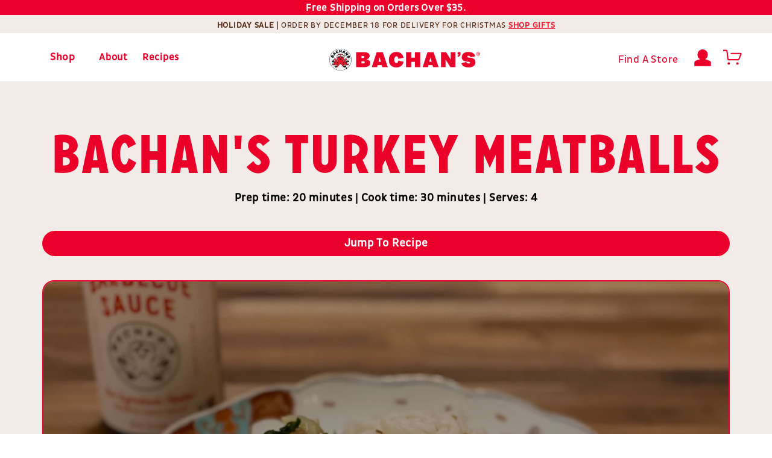

--- FILE ---
content_type: text/html; charset=utf-8
request_url: https://bachans.com/blogs/recipes/bachans-turkey-meatballs
body_size: 76057
content:
<!doctype html>
  <html class="no-js" lang="en"><head><meta charset="utf-8">
<meta http-equiv="X-UA-Compatible" content="IE=edge">
<meta name="viewport" content="width=device-width,initial-scale=1"><meta name="theme-color" content="">
<script class="redux">
		const spdStamp=()=>{return Math.round(performance.now())},doc=document;
		if ((typeof spdLayr) == 'undefined') {window.spdLayr = JSON.parse(localStorage.getItem('_spdLayr')) || {"client": {},"currency": {"base": "USD","rates": {"USD" : 1},"expires": (Date.now()-1),"timestamp": (Date.now()),"active": "USD","activeRate": 1 } } };spdLayr.performance={"time-origin": performance.timeOrigin, "startmark": spdStamp()};
		if ((typeof Speedopz) == 'undefined') {window.Speedopz = {"spdRates":["Blazing","Very-Fast","Fast","Average","Slow"],"endarr":[],"performance": ["navigation", "resource", "paint", "measure", "first-input", "mark", "event", "largest-contentful-paint", "longtask", "layout-shift"],"cLSscore": 0,"firstHiddenTime": document.visibilityState === 'hidden' ? 0 : Infinity} };
		const obsShopScripts=new MutationObserver(a=>{a.forEach(({addedNodes:a})=>{a.forEach(a=>{"SCRIPT"==a.tagName&&a.classList.contains("analytics")&&(a.type="text/deferTrek") || "SCRIPT"==a.tagName&&a.classList.contains("boomerang")&&(a.type="text/noBoom") || "SCRIPT"==a.tagName&&a.id.indexOf("web-pixels-manager-setup")>-1&&(a.type="text/deferPixM") })})}),targetTrek=document.head;
		obsShopScripts.observe(targetTrek,{childList:!0,subtree:!1});
		Speedopz.onFirstInputEntry=(en)=>{if (en.startTime < Speedopz.firstHiddenTime) {const fidv = en.processingStart - en.startTime; spdLayr.performance.fid=fidv} };
		Speedopz.obsPerformance = new PerformanceObserver((list) => {list.getEntries().forEach((en) => {if(en.entryType=="largest-contentful-paint") {Speedopz.lastEntry = en; spdLayr.performance.lcp=Speedopz.lastEntry.startTime;}; if(en.entryType=="paint") {spdLayr.performance.firstPaint=en.startTime}; if(en.entryType=="longtask") {console.log(en)}; if(en.entryType=="navigation") {en.responseStart>0?spdLayr.performance.ttfb=en.responseStart:null;}; if(en.entryType=="layout-shift") {if (!en.hadRecentInput) {Speedopz.cLSscore += en.value; spdLayr.performance.cls=Speedopz.cLSscore} }; if(en.entryType=="first-input") {Speedopz.onFirstInputEntry(en)} })});
		Speedopz.performance.forEach((type)=>Speedopz.obsPerformance.observe({ type, buffered: true })); Speedopz.templates={'icon':{'angle':'<path d="M194 353.9l17-17L371 177l17-17L354 126.1l-17 17-143 143L51 143l-17-17L.1 160l17 17L177 337l17 17z"/>'},'tag':{'svg':`<svg xmlns="http://www.w3.org/2000/svg" viewBox="0 0 512 512">`} };
	</script><link rel="canonical" href="https://bachans.com/blogs/recipes/bachans-turkey-meatballs"><link rel="preload" as="font" type="font/woff2" crossorigin href="//bachans.com/cdn/shop/t/430/assets/Rukola-limited.woff2?v=104599640425342376181766163157">
<link rel="preload" as="font" type="font/woff2" crossorigin href="//bachans.com/cdn/shop/t/430/assets/URWFormSemiCond-ExtraBold.woff2?v=67802778283705075261766163157">
<link rel="preload" as="font" type="font/woff2" crossorigin href="//bachans.com/cdn/shop/t/430/assets/URWFormSemiCond-Regular.woff2?v=166484766362986602891766163157">
<link rel="preload" as="font" type="font/woff2" crossorigin href="//bachans.com/cdn/shop/t/430/assets/URWFormSemiCond-Medium.woff2?v=140674554396918444791766163157">
<link rel="preload" as="font" type="font/otf" crossorigin href="//bachans.com/cdn/shop/t/430/assets/Letterwerk-Carrosserie-Fat.otf?v=69742429555143557321766163157">
<link rel="preload" as="font" type="font/otf" crossorigin href="//bachans.com/cdn/shop/t/430/assets/Letterwerk-Carrosserie-Regular.otf?v=171842203046105066581766163157">
<link rel="preload" as="font" type="font/otf" crossorigin href="//bachans.com/cdn/shop/t/430/assets/PlutoSansCondRegular.otf?v=74906505447353783281766163157">
<link rel="preload" as="font" type="font/otf" crossorigin href="//bachans.com/cdn/shop/t/430/assets/mammoth.woff2?v=164058903699339412521766163157">
<link rel="preload" as="font" type="font/otf" crossorigin href="https://cdn.shopify.com/s/files/1/0414/4444/2279/files/LDN-Mammoth.otf?v=1745002490">
<link rel="stylesheet" href="https://use.typekit.net/uvl4tvv.css"><link rel="preload" as="style" href="//bachans.com/cdn/shop/t/430/assets/speedopz.css?v=118522235236855302421766163157">
<style data-shopify>@font-face {font-family: 'Rukolalimited';font-style: normal;font-weight: 100 900;font-display: swap;src: url("//bachans.com/cdn/shop/t/430/assets/Rukola-limited.woff2?v=104599640425342376181766163157") format('woff2'), url("//bachans.com/cdn/shop/t/430/assets/Rukola-limited.woff?v=75845178733036381221766163157") format('woff');}@font-face {font-family: 'Rukola';font-style: normal;font-weight: 100 900;font-display: swap;src: url("//bachans.com/cdn/shop/t/430/assets/Rukola.woff2?v=147793309109510191311766163157") format('woff2'), url("//bachans.com/cdn/shop/t/430/assets/Rukola.woff?v=109155337636767885181766163157") format('woff');}.rukolalimited, .rukolalimited p, h1.rukolalimited p {font-family:Rukolalimited;--font-heading-family:Rukolalimited;}.rukola, .rukola p, h1.rukola p{font-family:Rukola;--font-heading-family:Rukola;--font-body-family:Rukola;}@font-face {font-family: "urw-form-semi-condensed";src: url("//bachans.com/cdn/shop/t/430/assets/URWFormSemiCond-ExtBdIta.woff2?v=72802273958269433511766163157") format("woff2"), url("//bachans.com/cdn/shop/t/430/assets/URWFormSemiCond-ExtBdIta.woff?v=69914396700950074391766163157") format("woff");font-display: swap;font-style: italic;font-weight: 900;font-stretch: normal;}@font-face {font-family: "urw-form-semi-condensed";src: url("//bachans.com/cdn/shop/t/430/assets/URWFormSemiCond-ExtraBold.woff2?v=67802778283705075261766163157") format("woff2"), url("//bachans.com/cdn/shop/t/430/assets/URWFormSemiCond-ExtraBold.woff?v=67541089730328087141766163157") format("woff");font-display: swap;font-style: normal;font-weight: 900;font-stretch: normal;}@font-face {font-family: "urw-form-semi-condensed";src: url("//bachans.com/cdn/shop/t/430/assets/URWFormSemiCond-Medium.woff2?v=140674554396918444791766163157") format("woff2"), url("//bachans.com/cdn/shop/t/430/assets/URWFormSemiCond-Medium.woff?v=150649621986063203801766163157") format("woff");font-display: swap;font-style: normal;font-weight: 500;font-stretch: normal;}@font-face {font-family: "urw-form-semi-condensed";src: url("//bachans.com/cdn/shop/t/430/assets/URWFormSemiCond-Regular.woff2?v=166484766362986602891766163157") format("woff2"), url("//bachans.com/cdn/shop/t/430/assets/URWFormSemiCond-Regular.woff?v=739092858625690941766163157") format("woff");font-display: swap;font-style: normal;font-weight: 400;font-stretch: normal;}@font-face {font-family: "urw-form-semi-condensed";src: url("//bachans.com/cdn/shop/t/430/assets/URWFormSemiCond-Thin.woff2?v=61199371694764387671766163157") format("woff2"), url("//bachans.com/cdn/shop/t/430/assets/URWFormSemiCond-Thin.woff?v=149519185884242629571766163157") format("woff");font-display: swap;font-style: normal;font-weight: 300;font-stretch: normal;}@font-face {font-family: "urw-form-semi-condensed";src: url("//bachans.com/cdn/shop/t/430/assets/URWFormSemiCond-ThinItalic.woff2?v=174928449433179835601766163157") format("woff2"), url("//bachans.com/cdn/shop/t/430/assets/URWFormSemiCond-ThinItalic.woff?v=90339344309985302541766163157") format("woff");font-display: swap;font-style: italic;font-weight: 300;font-stretch: normal;}@font-face {font-family: "carrosserie-bold";src: url("//bachans.com/cdn/shop/t/430/assets/Letterwerk-Carrosserie-Fat.otf?v=69742429555143557321766163157") format("opentype"); font-display: swap;font-style: normal;font-weight: 600;font-stretch: normal;}@font-face {font-family: "carrosserie-regular";src: url("//bachans.com/cdn/shop/t/430/assets/Letterwerk-Carrosserie-Regular.otf?v=171842203046105066581766163157") format("opentype"); font-display: swap;font-style: normal;font-weight: 400;font-stretch: normal;}@font-face {font-family: "PlutoSansCondRegular";src: url("//bachans.com/cdn/shop/t/430/assets/PlutoSansCondRegular.otf?v=74906505447353783281766163157") format("opentype"); font-display: swap;font-style: normal;font-weight: 400;font-stretch: normal;}@font-face {font-family: "mammoth";src: url("//bachans.com/cdn/shop/t/430/assets/mammoth.woff2?v=164058903699339412521766163157") format("woff2"); font-display: swap;font-style: normal;font-weight: 400;font-stretch: normal;}@font-face {font-family: "LDN-Mammoth";src: url("https://cdn.shopify.com/s/files/1/0414/4444/2279/files/LDN-Mammoth.otf?v=1745002490") format("opentype"); font-display: swap; font-style: normal; font-weight: 400; font-stretch: normal;}body, p {--line-height: 1.8em;font-weight: 400;letter-spacing: .75px;-webkit-font-smoothing: antialiased;-webkit-text-size-adjust: 100%;}</style><style data-shopify></style><style data-shopify>:root, body {    --color-base-heading: #eb002b;    --color-base-text: 235, 0, 43;    --color-shadow: 235, 0, 43;    --clr-base-bg-1: 255, 255, 255;    --clr-base-bg-2: 252, 223, 111;    --clr-base-bg-3: 243, 243, 243;    --clr-base-bg-4: 243, 243, 243;    --clr-base-bg-5: 243, 243, 243;    --clr-base-bg-6: 243, 235, 231;    --clr-base-btn-txt: 255, 255, 255;    --clr-base-btn-txt-ol: 235, 0, 43;    --clr-base-acc-1: 235, 0, 43;    --clr-base-acc-2: 51, 79, 180;    --clr-base-acc-3: 255, 222, 113;    --clr-base-acc-4: 87, 41, 21;    --clr-base-acc-5: 18, 18, 18;    --clr-base-acc-6: 18, 18, 18;    --grad-base-bg-1: #ffffff;    --grad-base-bg-2: #fcdf6f;    --grad-base-bg-3: #F3F3F3;    --grad-base-bg-4: #F3F3F3;    --grad-base-bg-5: #F3F3F3;    --grad-base-bg-6: #f3ebe7;    --grad-base-acc-1: #eb002b;    --grad-base-acc-2: #334fb4;    --grad-base-acc-3: #ffde71;    --grad-base-acc-4: #572915;    --grad-base-acc-5: #121212;    --grad-base-acc-6: #121212;    }:root,.color-background-1 {--color-fg: var(--color-base-text);--color-bg: var(--clr-base-bg-1);--grad-bg: var(--grad-base-bg-1);}.color-background-2       {--color-fg: var(--color-base-text);--color-bg: var(--clr-base-bg-2);--grad-bg: var(--grad-base-bg-2);}.color-background-3 {--color-fg: var(--color-base-text);--color-bg: var(--clr-base-bg-3);--grad-bg: var(--grad-base-bg-3);}.color-background-4 {--color-fg: var(--color-base-text);--color-bg: var(--clr-base-bg-4);--grad-bg: var(--grad-base-bg-4);}.color-background-5 {--color-fg: var(--color-base-text);--color-bg: var(--clr-base-bg-5);--grad-bg: var(--grad-base-bg-5);}.color-background-6 {--color-fg: var(--color-base-text);--color-bg: var(--clr-base-bg-6);--grad-bg: var(--grad-base-bg-6);}.color-inverse {--color-fg: var(--clr-base-bg-1);--color-bg: var(--color-base-text);--grad-bg: rgb(var(--color-base-text));}.color-accent-1 {--color-fg: var(--clr-base-btn-txt);--color-bg: var(--clr-base-acc-1);--grad-bg: var(--grad-base-acc-1);}.color-accent-2 {--color-fg: var(--clr-base-btn-txt);--color-bg: var(--clr-base-acc-2);--grad-bg: var(--grad-base-acc-2);}.color-accent-3 {--color-fg: var(--clr-base-btn-txt);--color-bg: var(--clr-base-acc-3);--grad-bg: var(--grad-base-acc-3);}.color-accent-4 {--color-fg: var(--clr-base-btn-txt);--color-bg: var(--clr-base-acc-4);--grad-bg: var(--grad-base-acc-4);}.color-accent-5 {--color-fg: var(--clr-base-btn-txt);--color-bg: var(--clr-base-acc-5);--grad-bg: var(--grad-base-acc-5);}.color-accent-6 {--color-fg: var(--clr-base-btn-txt);--color-bg: var(--clr-base-acc-6);--grad-bg: var(--grad-base-acc-6);}.color-foreground-outline-button {--color-fg: var(--clr-base-btn-txt-ol);}.color-foreground-accent-1 {--color-fg: var(--clr-base-acc-1);}.color-foreground-accent-2 {--color-fg: var(--clr-base-acc-2);}.color-foreground-accent-3 {--color-fg: var(--clr-base-acc-3);}:root,.color-background-1 {--color-link: var(--clr-base-btn-txt-ol);--alpha-link: 0.85;}.color-background-2,.color-background-3,.color-background-4,.color-background-5,.color-background-6,.color-inverse,.color-accent-1,.color-accent-2,.color-accent-3 {--color-link: var(--color-fg);--alpha-link: 0.7;}:root,.color-background-1 {--color-button: var(--clr-base-acc-1);--color-button-text: var(--clr-base-btn-txt);--alpha-button-background: 1;--alpha-button-border: 1;}.color-background-2,.color-background-3,.color-background-4,.color-background-5,.color-background-6,.color-inverse,.color-accent-1,.color-accent-2,.color-accent-3 {--color-button: var(--color-fg);--color-button-text: var(--color-bg);}.button--secondary {--color-button: var(--clr-base-btn-txt-ol);--color-button-text: var(--clr-base-btn-txt-ol);--color-button: var(--color-bg);--alpha-button-background: 1;}.color-background-2 .button--secondary,.color-background-3 .button--secondary,.color-accent-1 .button--secondary,.color-accent-2 .button--secondary,.color-accent-3 .button--secondary {--color-button: var(--color-bg);--color-button-text: var(--color-fg);}.color-inverse .button--secondary {--color-button: var(--color-bg);--color-button-text: var(--color-fg);}.button--tertiary {--color-button: var(--clr-base-btn-txt-ol);--color-button-text: var(--clr-base-btn-txt-ol);--alpha-button-background: 0;--alpha-button-border: 0.2;}.color-background-2 .button--tertiary,.color-background-3 .button--tertiary,.color-inverse .button--tertiary,.color-accent-1 .button--tertiary,.color-accent-2 .button--tertiary,.color-accent-3 .button--tertiary {--color-button: var(--color-fg);--color-button-text: var(--color-fg);}:root,.color-background-1 {--color-badge-background: var(--color-bg);--color-badge-border: var(--color-fg);--alpha-badge-border: 0.1;}.color-background-2,.color-background-3,.color-inverse,.color-accent-1,.color-accent-2,.color-accent-3 {--color-badge-background: var(--color-bg);--color-badge-border: var(--color-bg);--alpha-badge-border: 1;}:root,.color-background-1,.color-background-2,.color-background-3 {--color-card-hover: var(--color-base-text);}.color-inverse {--color-card-hover: var(--clr-base-bg-1);}.color-accent-1,.color-accent-2,.color-accent-3 {--color-card-hover: var(--clr-base-btn-txt);}:root,.color-icon-text {--color-icon: rgb(var(--color-base-text));}.color-icon-accent-1 {--color-icon: rgb(var(--clr-base-acc-1));}.color-icon-accent-2 {--color-icon: rgb(var(--clr-base-acc-2));}.color-icon-accent-3 {--color-icon: rgb(var(--clr-base-acc-3));}.color-icon-outline-button {--color-icon: rgb(var(--clr-base-btn-txt-ol));}.contains-card,.card {--border-radius: var(--card-corner-radius);--border-width: var(--card-border-width);--border-opacity: var(--card-border-opacity);--shadow-horizontal-offset: var(--card-shadow-horizontal-offset);--shadow-vertical-offset: var(--card-shadow-vertical-offset);--shadow-blur-radius: var(--card-shadow-blur-radius);--shadow-opacity: var(--card-shadow-opacity);}.contains-content-container,.content-container {--border-radius: var(--text-boxes-radius);--border-width: var(--text-boxes-border-width);--border-opacity: var(--text-boxes-border-opacity);--shadow-horizontal-offset: var(--text-boxes-shadow-horizontal-offset);--shadow-vertical-offset: var(--text-boxes-shadow-vertical-offset);--shadow-blur-radius: var(--text-boxes-shadow-blur-radius);--shadow-opacity: var(--text-boxes-shadow-opacity);}.contains-media,.global-media-settings {--border-radius: var(--media-radius);--border-width: var(--media-border-width);--border-opacity: var(--media-border-opacity);--shadow-horizontal-offset: var(--media-shadow-horizontal-offset);--shadow-vertical-offset: var(--media-shadow-vertical-offset);--shadow-blur-radius: var(--media-shadow-blur-radius);--shadow-opacity: var(--media-shadow-opacity);}.color-transparent {--color-bg: rgba(0,0,0,0); --grad-bg: rgba(0,0,0,0);}.color-transparent-darken {--color-bg: rgba(0,0,0,0.2); --grad-bg: rgba(0,0,0,0.2);}:root {--place-self: center;--icon-size: 2em;--icon-color: var(--color-icon);}.no-js:not(html) {display: none !important;}html.no-js .no-js:not(html) {display: block !important;}.no-js-inline {display: none !important;}html.no-js .no-js-inline {display: inline-block !important;}html.no-js .no-js-hidden {display: none !important;}.page-width {max-width: var(--page-width);margin: 0 auto;padding-left:1.5rem;padding-right:1.5rem;}.page-width-desktop {padding: 0;margin: 0 auto;}@media screen and (min-width: 750px) {.page-width {padding-left:5rem;padding-right:5rem;}.page-width--narrow {padding-left:9rem;padding-right:9rem;}.page-width-desktop {padding-left:0;padding-right:0;}.page-width-tablet {padding-left:5rem;padding-right:5rem;} }@media screen and (min-width: 990px) {.page-width--narrow {max-width: 72.6rem;padding-left:0;padding-right:0;}.page-width-desktop {max-width: var(--page-width);padding-left:5rem;padding-right:5rem;} }.isolate {position: relative;z-index: 0;}.section + .section {margin-top: var(--spacing-sections);}.section:last-child {margin-bottom: var(--spacing-sections);}section.shopify-section, div.shopify-section {margin-top: var(--spacing-sections);}.element-margin-top {margin-top: 5rem;}@media screen and (min-width: 750px) {.element-margin {margin-top: calc(5rem + var(--page-width-margin));} }body,.color-background-1,.color-background-2,.color-background-3,.color-background-4,.color-background-5,.color-background-6,.color-inverse,.color-accent-1,.color-accent-2,.color-accent-3,.color-accent-4,.color-accent-5,.color-accent-6 {color: rgba(var(--color-fg), 0.75);background-color: rgb(var(--color-bg));}.background-secondary {background-color: rgba(var(--color-fg), 0.04);}.grid-auto-flow {display: grid;grid-auto-flow: column;}.page-margin,.shopify-challenge__container {margin: 7rem auto;}.rte-width {max-width: 82rem;margin: 0 auto 2rem;}.list-unstyled {margin: 0;padding: 0;list-style: none;}.skip-to-content-link:focus {z-index: 9999;position: inherit;overflow: auto;width: auto;height: auto;clip: auto;}.hidden {display: none !important;}.visually-hidden {position: absolute !important;overflow: hidden;width: 1px;height: 1px;margin: -1px;padding: 0;border: 0;clip: rect(0 0 0 0) !important;word-wrap: normal !important;}.visually-hidden--inline {margin: 0;height: 1em;}.overflow-hidden {overflow: hidden;}.full-width-link {position: absolute;top: 0;right: 0;bottom: 0;left: 0;z-index: 2;}::selection {background-color: rgba(var(--color-fg), 0.2);}.text-body {font-size: 1.5rem;letter-spacing: 0.06rem;line-height: calc(1 + 0.8 / var(--font-body-scale));font-family: var(--font-body-family);font-style: var(--font-body-style);font-weight: var(--font-weight);}h0, .h0, h1, .h1, h2, .h2, h3, .h3, h4, .h4, h5, .h5, h6, .h6, .h6  {font-family: var(--font-h-family);font-style: var(--font-h-style);text-align:var(--text-align);line-height: calc(1 + 0.3 / max(1, var(--font-h-scale)));word-break: break-word;}body, p, .p, .p a {font-size:var(--font-size-p);font-weight:var(--font-weight-p);font-family:var(--font-body-family);text-align:var(--text-align);color: rgb(var(--color-fg));}blockquote {font-style: italic;color: rgba(var(--color-fg), 0.75);border-left: 0.2rem solid rgba(var(--color-fg), 0.2);padding-left: 1rem;}@media screen and (min-width: 750px) {blockquote {padding-left: 1.5rem;}}.caption {font-size: 1rem;letter-spacing: 0.07rem;line-height: calc(1 + 0.7 / var(--font-body-scale));}@media screen and (min-width: 750px) {.caption {font-size: 1.3rem;}}.caption-with-letter-spacing {font-size: 1rem;letter-spacing: 0.13rem;line-height: calc(1 + 0.2 / var(--font-body-scale));text-transform: uppercase;}.caption-with-letter-spacing--medium {font-size: 1.2rem;letter-spacing: .16rem;}.caption-with-letter-spacing--large {font-size: 1.4rem;letter-spacing: 0.18rem;}.caption-large,.customer .field input,.customer select,.field__input,.form__label,.select__select {font-size: 1.3rem;line-height: calc(1 + 0.5 / var(--font-body-scale));letter-spacing: 0.04rem;}.color-foreground {color: rgb(var(--color-fg));}table:not([class]) {table-layout: fixed;border-collapse: collapse;font-size: 1.4rem;border-style: hidden;box-shadow: 0 0 0 0.1rem rgba(var(--color-fg), 0.2);/* draws the table border  */}table:not([class]) td,table:not([class]) th {padding: 1em;border: 0.1rem solid rgba(var(--color-fg), 0.2);}.hidden {display: none !important;}@media screen and (max-width: 749px) {.small-hide {display: none !important;}}@media screen and (min-width: 750px) and (max-width: 989px) {.medium-hide {display: none !important;}}@media screen and (min-width: 990px) {.large-up-hide {display: none !important;}}.center {text-align: center;}.right {text-align: right;}.uppercase {text-transform: uppercase;}.lowercase {text-transform: lowercase;}.light {opacity: 0.7;}.color-background-1, .color-background-2,.color-background-3,.color-background-4,.color-background-5,.color-background-6,.color-transparent,.color-transparent-darken, .color-inverse, .color-accent-1, .color-accent-2{color: rgb(var(--color-fg));}.accent-1, .accent-1 p, .accent-1 a, .accent1, .accent1 p, .accent1 a {color:rgb(var(--clr-base-acc-1));}.accent-2, .accent-2 p, .accent-2 a, .accent2, .accent2 p, .accent2 a {color:rgb(var(--clr-base-acc-2));}.accent-3, .accent-3 p, .accent-3 a, .accent3, .accent3 p, .accent3 a {color:rgb(var(--clr-base-acc-3));}.accent-4, .accent-4 p, .accent-4 a, .accent4, .accent4 p, .accent4 a {color:rgb(var(--clr-base-acc-4));}.accent-5, .accent-5 p, .accent-5 a, .accent5, .accent5 p, .accent5 a {color:rgb(var(--clr-base-acc-5));}.accent-6, .accent-6 p, .accent-6 a, .accent6, .accent6 p, .accent6 a {color:rgb(var(--clr-base-acc-6));}.background-1, .background-1 p, .background-1 a, .background1, .background1 p, .background1 a {color:var(--clr-base-bg-1);}.background-2, .background-2 p, .background-2 a, .background2, .background2 p, .background2 a {color:var(--clr-base-bg-2);}.background-3, .background-3 p, .background-3 a, .background3, .background3 p, .background3 a {color:var(--clr-base-bg-3);}.background-4, .background-4 p, .background-4 a, .background4, .background4 p, .background4 a {color:var(--clr-base-bg-3);}.background-5, .background-5 p, .background-5 a, .background5, .background5 p, .background5 a {color:var(--clr-base-bg-3);}.background-6, .background-6 p, .background-6 a, .background6, .background6 p, .background6 a {color:var(--clr-base-bg-3);}.colorWhite, .colorWhite p, .colorWhite a {color:#ffffff;}.colorBlack, .colorBlack p, .colorBlack a {color:#000000;}.colorRed, .colorRed p, .colorRed a {color:red;}.font-heading, .font-heading p {font-family:var(--font-h-family);}.font-body, .font-body p {font-family:var(--font-body-family);}a:empty,ul:empty,dl:empty,div:empty,section:empty,article:empty,p:empty,h1:empty,h2:empty,h3:empty,h4:empty,h5:empty,h6:empty {display: none;}div:empty.showEmpty{display:revert}.link,.customer a {cursor: pointer;display: inline-block;border: none;box-shadow: none;text-decoration: underline;text-underline-offset: 0.3rem;color: rgb(var(--color-link));background-color: transparent;font-size: var(--font-size-p);font-family: inherit;}.link--text {color: rgb(var(--color-fg));}.link--text:hover {color: rgba(var(--color-fg), 0.75);}.link-with-icon {display: inline-flex;font-size: 1.4rem;font-weight: 600;letter-spacing: 0.1rem;text-decoration: none;margin-bottom: 4.5rem;white-space: nowrap;}.link-with-icon .icon {width: 1.5rem;margin-left: 1rem;}a:not([href]) {cursor: not-allowed;}.circle-divider::after {content: '\2022';margin: 0 1.3rem 0 1.5rem;}.circle-divider:last-of-type::after {display: none;}hr {border: none;height: 0.1rem;background-color: rgba(var(--color-fg), 0.2);display: block;margin: 5rem 0;}@media screen and (min-width: 750px) {hr {margin: 7rem 0;}}.full-unstyled-link {text-decoration: none;color: currentColor;display: block;}.placeholder {background-color: rgba(var(--color-fg), 0.04);color: rgba(var(--color-fg), 0.55);fill: rgba(var(--color-fg), 0.55);}details > * {box-sizing: border-box;}.break {word-break: break-word;}.visibility-hidden {visibility: hidden;}@media (prefers-reduced-motion) {.motion-reduce {transition: none !important;animation: none !important;}}    :root, body {    --font-body-family: PlutoSansCondRegular, -apple-system, 'Segoe UI', Roboto, 'Helvetica Neue', 'Noto Sans', 'Liberation Sans', Arial, sans-serif, 'Apple Color Emoji', 'Segoe UI Emoji', 'Segoe UI Symbol', 'Noto Color Emoji';    --font-body-style: normal;    --font-weight: 400;    --font-h-family: carrosserie-bold, -apple-system, 'Segoe UI', Roboto, 'Helvetica Neue', 'Noto Sans', 'Liberation Sans', Arial, sans-serif, 'Apple Color Emoji', 'Segoe UI Emoji', 'Segoe UI Symbol', 'Noto Color Emoji';    --font-h-style: normal;    --font-h-weight: 400;    --font-body-scale: 1.0;    --font-h-scale: 1.0;    --popup-border-width: 1px;    --popup-border-opacity: 0.1;    --popup-corner-radius: 0px;    --popup-shadow-opacity: 0.0;    --popup-shadow-horizontal-offset: 0px;    --popup-shadow-vertical-offset: 4px;    --popup-shadow-blur-radius: 5px;    --media-padding: px;    --media-border-opacity: 0.05;    --media-border-width: 1px;    --media-radius: 0px;    --media-shadow-opacity: 0.0;    --media-shadow-horizontal-offset: 0px;    --media-shadow-vertical-offset: 4px;    --media-shadow-blur-radius: 5px;    --page-width: 120rem;    --page-width-margin: 0rem;    --card-image-padding: 0.0rem;    --card-corner-radius: 0.0rem;    --card-text-alignment: left;    --card-border-width: 0.0rem;    --card-border-opacity: 0.1;    --card-shadow-opacity: 0.0;    --card-shadow-horizontal-offset: 0.0rem;    --card-shadow-vertical-offset: 0.4rem;    --card-shadow-blur-radius: 0.5rem;    --badge-corner-radius: 4.0rem;    --drawer-border-width: 1px;    --drawer-border-opacity: 0.1;    --drawer-shadow-opacity: 0.0;    --drawer-shadow-horizontal-offset: 0px;    --drawer-shadow-vertical-offset: 4px;    --drawer-shadow-blur-radius: 5px;    --spacing-sections: 0px;    --grid-desktop-vertical-spacing: 8px;    --grid-desktop-horizontal-spacing: 8px;    --grid-mobile-vertical-spacing: 4px;    --grid-mobile-horizontal-spacing: 4px;    --text-boxes-border-opacity: 0.1;    --text-boxes-border-width: 0px;    --text-boxes-radius: 0px;    --text-boxes-shadow-opacity: 0.0;    --text-boxes-shadow-horizontal-offset: 0px;    --text-boxes-shadow-vertical-offset: 4px;    --text-boxes-shadow-blur-radius: 5px;    --buttons-radius: 0px;    --buttons-radius-outset: 0px;    --buttons-border-width: 1px;    --buttons-border-opacity: 1.0;    --buttons-shadow-opacity: 0.0;    --buttons-shadow-horizontal-offset: 0px;    --buttons-shadow-vertical-offset: 4px;    --buttons-shadow-blur-radius: 5px;    --buttons-border-offset: 0px;    --inputs-radius: 0px;    --inputs-border-width: 1px;    --inputs-border-opacity: 0.55;    --inputs-shadow-opacity: 0.0;    --inputs-shadow-horizontal-offset: 0px;    --inputs-margin-offset: 0px;    --inputs-shadow-vertical-offset: 4px;    --inputs-shadow-blur-radius: 5px;    --inputs-radius-outset: 0px;    --align-items:stretch;    --block-display: revert; --block-gap: 10px; --block-height: revert; --block-overlay-color: revert; --block-overlay-opacity: revert; --block-pos-left: revert; --block-pos-top: revert; --block-position: relative; --block-translate: revert; --block-width: 100%; --block-z-index: revert;    --button-border: revert; --button-color: revert; --button-hover-color: revert; --button-padding: revert; --button-radius: revert; --button-shadow: revert; --button-text-color: revert;    --grid-column-gap: unset; --grid-row-gap: unset; --grid-temp-areas: auto; --grid-temp-columns: auto; --grid-temp-rows: auto;    --icon-bg-color:#ffffff; --icon-color:#eb002b; --icon-flex-flow: row; --icon-gap: revert; --icon-height:1em; --icon-isize: 1em; --icon-osize: revert; --icon-radius: revert; --icon-rotate:0deg; --icon-width: 1em;    --justify-content:flex-start;    --letter-spacing:revert;    --line-height:revert;    --section-display:flex; --section-height: unset; --section-place-self: unset; --section-position:relative;    --text-align: left;    --transform-x: 0; --transform-y: -50%;    --image-opacity:0; --image-overlay:#000; --image-height:100%; --image-width:100%; --object-fit:cover; --object-position:center;    }    @media(min-width:750px){:root, body {--font-size-h:var(--font-size-hd);} }    @media(max-width:749px){:root, body {--spacing-sections: 0px;}}    *, *::before, *::after {box-sizing: inherit;}    html {box-sizing: border-box;font-size: calc(var(--font-body-scale) * 62.5%); height: 100%;}    body {display: grid;grid-template-rows: auto auto 1fr auto;grid-template-columns: 100%;min-height: 100%;margin: 0;--font-size-p: 1.6rem;font-size:var(--font-size-p);letter-spacing: 0.06rem;line-height: calc(1 + 0.8 / var(--font-body-scale));font-family: var(--font-body-family);font-style: var(--font-body-style); font-weight: var(--font-weight);}    h0,.h0{--font-size-h:6rem; font-size:var(--font-size-h);}    h1,.h1{--font-size-h:4rem; font-size:var(--font-size-h);}    h2,.h2{--font-size-h:2.6rem; font-size:var(--font-size-h);}    h3,.h3{--font-size-h:1.8rem; font-size:var(--font-size-h);}    h4,.h4{--font-size-h:1.6rem; font-size:var(--font-size-h);}    h5,.h5{--font-size-h:1.3rem; font-size:var(--font-size-h);}    h6,.h6{--font-size-h:1.67rem; font-size:var(--font-size-h);}    @media (max-width:749){    h0,.h0{--font-size-h:4rem; font-size:var(--font-size-h);}    h1,.h1{--font-size-h:3rem; font-size:var(--font-size-h);}    h2,.h2{--font-size-h:2rem; font-size:var(--font-size-h);}    h3,.h3{--font-size-h:1.7rem; font-size:var(--font-size-h);}    h4,.h4{--font-size-h:1.6rem; font-size:var(--font-size-h);}    h5,.h5{--font-size-h:1.2rem; font-size:var(--font-size-h);}    h6,.h6{--font-size-h:1.67rem; font-size:var(--font-size-h);}    }    .h0 p,.h0 a,.h1 p,.h1 a,.h2 p,.h2 a,.h3 p,.h3 a,.h4 p,.h4 a,.h5 p,.h5 a,.h6 p,.h6 a {font-size:var(--font-size-h);}    .thin, .thin p, .thin a {--font-weight:200; font-weight:200; }    .lighter, .lighter p, .lighter a {--font-weight:300; font-weight:300; }    .normal, .normal p, .normal a {--font-weight:400; font-weight:400; }    .medium, .medium p, .medium a {--font-weight:500;font-weight:500; }    .bold, .bold p, .bold a, strong, b {--font-weight:700; font-weight:700; }    .fontAlt, .fontAlt p, .fontAlt a {font-family: '';--font-h-family: ''; --font-body-family: '';}    @media(min-width:750px){:root, body{--font-size-hd:revert;}body * {--font-size-h:var(--font-size-hd);}}    @media(max-width:749px){:root, body {--font-size-hm:revert;} body * {--font-size-h:var(--font-size-hm);}}    </style><style data-shopify>/* classes */.flex-center {display:flex;align-items:center;justify-content:center;}.flex-column {display:flex;flex-flow:column}.flex-column-reverse {display:flex;flex-flow:column-reverse}.flex-flow-row {flex-flow:row}.flex-flow-wrap {flex-flow:wrap}.flex-row {display:flex;flex-flow:row;}.flex-wrap {display:flex;flex-flow:wrap;}.flex-row-reverse {display:flex;flex-flow:row-reverse}.spd-element.bulletPoint p {background-size: 1em 1em;background-position: left;background-repeat: no-repeat;padding-left: 1.5em;background-image: url("data:image/svg+xml,%3Csvg xmlns='http://www.w3.org/2000/svg' viewBox='0 0 320 512' fill='%23fff'%3E%3Cpath d='M320 256c0 88.4-71.6 160-160 160S0 344.4 0 256S71.6 96 160 96s160 71.6 160 160z'/%3E%3C/svg%3E");}.space-section {margin-bottom:var(--section-space);margin-top:var(--section-space);}.space-section-bottom {margin-bottom:var(--section-space);}.space-section-top {margin-top:var(--section-space);}.pad-space-section {padding-top:var(--section-space); padding-bottom:var(--section-space);--grid-y-padding:var(--section-space);}.pad-space-section-top {padding-top:var(--section-space);}.pad-space-section-bottom {padding-bottom:var(--section-space);}.center p {text-align:center;}:root, body {--section-space:70px; --block-space:40px}.space-section {margin-bottom:var(--section-space);margin-top:var(--section-space);}.space-section-bottom {margin-bottom:var(--section-space);}.space-section-top {margin-top:var(--section-space);}.pad-space-section {padding-top:var(--section-space); padding-bottom:var(--section-space);--grid-y-padding:var(--section-space);}.pad-space-section-top {padding-top:var(--section-space);}.pad-space-section-bottom {padding-bottom:var(--section-space);}.space-block {margin-bottom:var(--block-space);margin-top:var(--block-space);}.space-block-bottom {margin-bottom:var(--block-space);}.space-block-top {margin-top:var(--block-space);}.pad-space-block {padding-top:var(--block-space); padding-bottom:var(--block-space);}.pad-space-block-top {padding-top:var(--block-space);}.pad-space-block-bottom {padding-bottom:var(--block-space);}.block-width {width:var(--block-width);}.marginauto {margin:auto}.marginzero, .marginzero p, .marginzero a {margin:0;}.marginHalf, .marginHalf p, .marginHalf a {margin:0.5em 0;}.marginzero-bottom, .marginzero-bottom p, .marginzero-bottom a {margin-bottom:0;}.relative {position:relative;}.absolute {position:absolute;}/*! image hover scale effect */    .media--hover-effect {overflow:hidden}.media--hover-effect img{transform: scale(1);transition:ease transform 0.3s}.media--hover-effect img:hover{transform: scale(1.2);transition:ease transform 0.3s}.lineThrough,.lineThrough p {text-decoration: line-through;}.noTextDecoration a, .noTextDec a {text-decoration:none;}.noIcon .ace__rich_text--bulletList {display:none}.colorRevert {color:currentColor;}.no-shadow, .no-shadow a.button, .no-shadow p, .no-shadow:hover, .no-shadow a.button:hover, .no-shadow p:hover {box-shadow: 0 0 0 0 rgba(0,0,0,0);}.link--hover a,a.link--hover {text-decoration: none; background: linear-gradient(to right,currentColor 25%,transparent 0 75%,currentColor 0) bottom right/400% 1px no-repeat;}.link.link--hover {text-decoration: none;}.link--hover:after, .link--pressed:after {width: 100%;}.link--hover:hover {background-position: bottom left;transition: 1.5s;}.flex-row {display:flex;flex-flow:row;}.flex-row-reverse {display:flex;flex-flow:row-reverse}.flex-column {display:flex;flex-flow:column}.flex-column-reverse {display:flex;flex-flow:column-reverse}.alignSpace .ace__rich_text--inner-wrap {display: flex;flex-flow: column;justify-content: space-between;height: 100%;}.alignSpace .ace__rich_text--wrapper {height: 100%;}.border,.border-1,.border1 {border: solid 1px currentColor;}.border-2, .border2 {border: solid 2px currentColor;}.border-3, .border3 {border: solid 3px currentColor;}.border-4,.border4 {border: solid 4px currentColor;}.borderBottom-1,.borderBottom {border-bottom: 1px solid currentColor;}.borderBottom-2 {border-bottom: 2px solid currentColor;}.borderBottom-3 {border-bottom: 3px solid currentColor;}.borderBottom-4 {border-bottom: 4px solid currentColor;}.borderTop-1,.borderTop {border-top: 1px solid currentColor;}.borderTop-2 {border-top: 2px solid currentColor;}.borderTop-3 {border-top: 3px solid currentColor;}.borderTop-4 {border-top: 4px solid currentColor;}.center {    text-align: center;    margin: 0 auto;    justify-content: center;    align-items: center;}.justifyStart{justify-content:start;}.justifyEnd{justify-content:end;}.justifyBetween{justify-content:space-between;}.justifyEvenly{justify-content:space-evenly;}.alignStart{align-self:start;}.alignCenter{align-items: center;}.alignEnd{align-self:end;}.maxwidth{width:100%;}@media (min-width:750px){.show__mobile {display:none!important}}@media (max-width:749px){:root, body {--section-space:40px; --block-space:20px}.mobAlignSpace .ace__rich_text--inner-wrap {display: flex;flex-direction: column;justify-content: space-between;height: 100%;}.mobAlignSpace .ace__rich_text--wrapper {height: 100%;}.show__desktop {display:none!important}.flex-row.mob-flex-column {flex-direction: column}.flex-row.mob-flex-column-reverse {flex-direction:column-reverse}}</style><link href="//bachans.com/cdn/shop/t/430/assets/speedopz.css?v=118522235236855302421766163157" rel="stylesheet" type="text/css" media="all" />    <link href="//bachans.com/cdn/shop/t/430/assets/custom.css?v=39411874831530433811766163157" rel="stylesheet" type="text/css" media="all" />    <script src="//bachans.com/cdn/shop/t/430/assets/custom.js?v=50482413446757894951766163157" type="text/javascript"></script>    <script type="text/javascript" src="//code.jquery.com/jquery-1.11.0.min.js" defer></script>    <script type="text/javascript" src="//code.jquery.com/jquery-migrate-1.2.1.min.js" defer></script>    <script type="text/javascript" src="https://cdnjs.cloudflare.com/ajax/libs/slick-carousel/1.9.0/slick.min.js" defer></script>    <link rel="stylesheet" href="https://cdnjs.cloudflare.com/ajax/libs/slick-carousel/1.9.0/slick.css"><style data-shopify>:root{  --klBg-bg:#f8b7c7;    --grid-temp-areas:auto;    --grid-temp-columns:auto;    --grid-temp-rows:auto;    --grid-column-gap:0px;    --grid-row-gap:0px;    --grid-x-padding: inherit;    --grid-y-padding: inherit;    --section-justify-content:stretch;    --max-height:100%;    --section-align-items:stretch;    --section-display: flex;    --flex-flow: wrap;    --justify-content: flex-start;    --align-items: stretch;    --block-width: 100%;    --block-gap: 10px;    --text-width: 100%;}extract-capture, .hidden{display:none!important;}@media (min-width:1280px){:root{--page-width-padding: calc((100% - 1200px) / 2);} .width-page {padding-left:var(--page-width-padding); padding-right:var(--page-width-padding); --grid-x-padding:var(--page-width-padding);} }@media (max-width:1279px) and (min-width:750px) {:root{--page-width-padding: 40px;} }@media (max-width:749px) {:root{--page-width-padding: 30px;} }@media(min-width:750px){.img-mob {display:none} .show__mobile,.show__tablet,.show__tablet_mobile {display:none!important} }@media(max-width:749px) and (min-width:501px){.img-desk, .img-mob {display:none} img.img-tab {display:block;}.show__desk,.show__mobile,.show__desk_mobile {display:none!important} }@media(max-width:500px){.img-desk {display:none} .img-mob{display:revert;}.show__desk,.show__tablet,.show__desk_tablet {display:none!important} }.spd-inner-section>spd-img {width:var(--block-width);overflow:hidden;position:relative;}spd-img.sectionBg {display: flex;position: absolute;top: 0;left: 0;width: 100%;height: 100%;z-index:-1;}spd-img .spd-img-wrapper img {object-fit:var(--object-fit); object-position:var(--object-position);width:100%;height:100%;}spd-img .spd-img-wrapper img{object-fit:var(--object-fit);object-position:var(--object-position);width:100%;height:100%;}.spd__block_link spd-img.spd__imgFit {width: 100%;}spd-img.spd__imgFit .spd-img-wrapper {width: 100%;position: relative;}spd-img.spd__imgFit .spd-img-wrapper img {position:absolute;top:0;left:0; object-fit: cover; width: 100%; height: 100%;}.spd__flxiBlock .customFit {--block-width: 100%;}spd-img.blockWidth{width:var(--block-width);}.spd-element.spd-text.spd-image spd-img{min-width:10%;width:var(--image-width);align-items:center;}spd-img.portraitFit .spd-img-wrapper,.media--portrait {padding-bottom: 125%;}spd-img.squareFit .spd-img-wrapper,.media--square {padding-bottom: 100%;}spd-img.standardFit .spd-img-wrapper{padding-bottom: 75%;}.media--landscape {padding-bottom: 55.6%;}spd-img.wideFit .spd-img-wrapper,.media--16-9, .media--cropped {padding-bottom: 56.25%;}spd-img.wideExFit .spd-img-wrapper{padding-bottom: 37.5%;}spd-slider spd-img.imageFit .spd-img-wrapper{border: 2px solid rgb(235, 0, 43); border-radius: 20px; overflow: hidden;}spd-img.imageFit .spd-img-wrapper{padding-bottom:var(--image-height);}spd-img.circleFit .spd-img-wrapper  {padding-bottom: 100%;border-radius: 50%;}spd-img.customFit .spd-img-wrapper {width:var(--image-width); height:var(--image-height);}spd-img.heightFix .spd-img-wrapper{height:var(--image-height);}spd-img img.imgPrimary {transition: opacity 0.2s ease;}spd-img img.img-overlay {background-color: var(--image-overlay);}spd-img img.img-overlay img {opacity: var(--image-opacity);}@media(min-width:750px){spd-img img.fit-contain {--object-fit:contain;}spd-img img.fit-cover {--object-fit:cover;}spd-img img.fit-fill {--object-fit:fill;}spd-img img.fit-scale-down {--object-fit:scale-down;}spd-img img.obp-left-top {--object-position:left top;}spd-img img.obp-center-top {--object-position:center top;}spd-img img.obp-right-top {--object-position:right top;}spd-img img.obp-left-center {--object-position:left center;}spd-img img.obp-center {--object-position:center;}spd-img img.obp-right-center {--object-position:right center;}spd-img img.obp-left-bottom {--object-position:left bottom;}spd-img img.obp-center-bottom {--object-position:center bottom;}spd-img img.obp-right-bottom {--object-position:right bottom;}spd-img img.acc-hover img.imgPrimary {opacity:0.02}spd-img [data-hover="zoom"] img {transition: 0.2s ease transition}spd-img img.acc-zoom[data-hover="zoom"] img {transform: scale(3);}}@media(max-width:749px){spd-img img.fitM-contain {--object-fit:contain;}spd-img img.fitM-cover {--object-fit:cover;}spd-img img.fitM-fill {--object-fit:fill;}spd-img img.fitM-scale-down {--object-fit:scale-down;}spd-img img.Mobp-left-top {--object-position:left top;}spd-img img.Mobp-center-top {--object-position:center top;}spd-img img.Mobp-right-top {--object-position:right top;}spd-img img.Mobp-left-center {--object-position:left center;}spd-img img.Mobp-center {--object-position:center;}spd-img img.Mobp-right-center {--object-position:right center;}spd-img img.Mobp-left-bottom {--object-position:left bottom;}spd-img img.Mobp-center-bottom {--object-position:center bottom;}spd-img img.Mobp-right-bottom {--object-position:right bottom;}spd-img img.Mfit-contain {--object-fit:contain;}spd-img img.Mfit-cover {--object-fit:cover;}spd-img img.Mfit-fill {--object-fit:fill;}spd-img img.Mfit-scale-down {--object-fit:scale-down;}spd-img.mob-portraitMFit .spd-img-wrapper{padding-bottom: 125%;}spd-img.mob-squareMFit .spd-img-wrapper{padding-bottom: 100%;}spd-img.mob-standardMFit .spd-img-wrapper{padding-bottom: 75%;}spd-img.mob-wideMFit .spd-img-wrapper{padding-bottom: 56.25%;}}.media--circle {padding-bottom: 100%;border-radius: 50%;}.media.media--hover-effect > img + img {opacity: 0;}@media screen and (min-width: 990px) {.media--cropped {padding-bottom: 63%;} }deferred-media {display: block;}.media {display: block; position: relative;overflow: hidden;}.media--transparent {background-color: transparent;}.media > *:not(.zoom):not(.deferred-media__poster-button):not(.icon),.media model-viewer {display: block;max-width: 100%;position: absolute;top: 0;left: 0;height: 100%;width: 100%;}.media > img {object-fit: cover;object-position: center center;transition: opacity 0.4s cubic-bezier(0.25, 0.46, 0.45, 0.94);}/*! image overlay color */.spd-img-wrapper.img-overlay {background-color: var(--image-overlay);}.spd-img-wrapper.img-overlay img {opacity: var(--image-opacity);}.spd-img-wrapper.mouseTrack.zooming img{transform: scale(1.9);}spd-img img.imgOpac {--image-opacity: 0;transition: ease opacity 0.1s;}spd-img img.imgOpac.lazyloaded,spd-img img.imgOpac.lazyload,spd-img img.imgOpac.loaded {--image-opacity: revert;transition: ease opacity 0.1s;}spd-img.img-border {  border: 2px solid #EB002B;  border-radius: 2rem;  overflow: hidden;  margin-bottom: 20px;}.button--primary {  font-weight: 700;}.button--primary.rounded {  border-radius: 100px;}spd-text{display:flex;flex-flow:var(--flex-flow);justify-content:var(--justify-content);align-items:var(--align-items);}spd-text.spd-element.icon-inline svg {width: 1em;margin-right: 0.5em;}spd-text.product-rating {display: flex;align-items: center;justify-content: start;gap: 0.5em;margin:0;}spd-product-card spd-text.product-rating {justify-content: center;}spd-text i.review-stars {color:var(--icon-color); margin-bottom:0.2em; background-color:currentColor;max-width:5em;height: 1em;-webkit-mask-image: url("data:image/svg+xml,%3Csvg xmlns='http://www.w3.org/2000/svg' viewBox='0 0 576 576'%3E%3Cpath d='M288.1 0l86.5 164 182.7 31.6L428 328.5 454.4 512 288.1 430.2 121.7 512l26.4-183.5L18.9 195.6 201.5 164 288.1 0z'/%3E%3C/svg%3E");}spd-text i.star-1 {width: 1em;} spd-text i.star-2 {width: 2em;} spd-text i.star-3 {width: 3em;} spd-text i.star-4 {width: 4em;} spd-text i.star-5 {width: 5em;}spd-text i.icon,spd-breadcrumb i.icon {position: relative;width: 1em;height: 1.4em;display: inline-flex;margin-right: 0.3em;}spd-section>spd-text {max-width: var(--block-width); display:flex;}.spd-element spd-text {width:var(--text-width);}spd-text a {color: #fff;text-decoration: none;}.spd-element.spd-text.spd-image.flex-column>spd-text.spd-element.txt-blk {flex-flow: column;}spd-section {display: var(--section-display);flex-flow:var(--flex-flow);justify-content:var(--justify-content);align-items:var(--align-items);gap:var(--block-gap);position:relative;}.spd-inner-section.spd-flex_wrap>a {width: var(--block-width);text-decoration:none;}.spd-inner-section.spd-flex_wrap>a .spd-element {--block-width: 100%;}.layout-grid {display: grid;grid-template-areas:var(--grid-temp-areas);grid-template-columns:var(--grid-temp-columns);grid-template-rows:var(--grid-temp-rows);column-gap:var(--grid-column-gap);row-gap:var(--grid-row-gap);place-items:var(--section-justify-content) var(--section-align-items);padding-top: var(--grid-y-padding);padding-bottom: var(--grid-y-padding);padding-left: var(--grid-x-padding);padding-right:var(--grid-x-padding);}.spd-element.spd-text.spd-image {display:flex;flex-flow:var(--flex-flow);justify-content:var(--justify-content);align-items:var(--align-items);gap:var(--block-gap);position: relative;width: var(--block-width);}.spd-element.spd__overlay>spd-text {position: absolute;}.spd-element.spd__overlay>spd-img {position:relative}spd-product-card {width:var(--block-width);position:relative;}spd-product-card.spd-slide {width: var(--slide-width);}spd-product-card .spd-popup-modal__opener {opacity:0.1;transition: 0.2s ease all;z-index:3;position:absolute; top:0; left:0;width:100%;height:100%;background-color:#00000055; display:flex; align-items: center;justify-content:center;}spd-product-card.over .spd-popup-modal__opener {opacity:1;}spd-product-card.over .spd-popup-modal__opener button {background-color:#ff0172;}spd-product-card.over .spd-popup-modal__opener button p {color:#fff;}spd-product-card>a.spd-product-card-inner {text-decoration: none;color: currentColor;}.spd-product-card-inner {display:flex;flex-flow:column;font-size:20px;position:relative;text-align:left;justify-content: start;align-items: start;}.spd-product-card-inner .product-saleBadge, .spd-product-card-inner .product-noStockBadge {position:absolute;top:10px;right:10px;font-size:11px;width:50px;height:50px;display:flex;align-items:center;justify-content:center;padding:0 5px;border-radius:50px;}.spd-product-card-inner spd-img {width: 100%;}.spd-product-card-inner .rounded-border{border: 100px; border: 2px solid #eb002b; overflow: hidden;}spd-product-grid {display: flex;flex-flow: wrap;justify-content: space-between;align-items: stretch;gap: 10px;--block-width: 30%;}spd-stockindicator {width: 100%;display: flex;align-items: center;justify-content: center;flex-flow: column;}spd-stockindicator .product-stockIndicator {height:10px; width:80%; background-color:whitesmoke; margin:0 auto;}spd-stockindicator .product-stockIndicator.inStock>div {height:100%;width:90%; background-color:green; display:flex;}spd-stockindicator .product-stockIndicator.lowStock>div {height:100%;width:45%; background-color:#d3d3d3; display:flex;}ul.wk-sharing__list {display: flex;list-style: none;align-items: center;gap: 20px;justify-content: center;}li.wk-sharing__list-item {width: 25px;}.wk-sharing__link.wk-sharing__link--hidden {opacity: 0;visibility:hidden}.wk-sharing__link {    position: absolute;    z-index: 1000;    width: 600px;    height: 100px;    bottom: 150px;    display: flex;    flex-flow: column;    gap: 10px;    background: #fff;    border-radius: 20px;    padding: 10px 20px;    font-size: 14px;    text-align: center;    box-shadow: 0px 1px 23px rgba(0,0,0,0.5);    align-items: center;    justify-content: center;    left: 50%;    transform: translateX(-50%);    opacity: 1;    visibility:visible;    transition: 0.5s ease opacity;}.product-form {display: block;}.product-form__error-message-wrapper:not([hidden]) {display: flex;align-items: flex-start;font-size: 1.2rem;margin-bottom: 1.5rem}.product-form__error-message-wrapper svg {flex-shrink: 0;width: 1.2rem;height: 1.2rem;margin-right: .7rem;margin-top: .5rem}.product-form__submit[aria-disabled=true]+.shopify-payment-button .shopify-payment-button__button[disabled],.product-form__submit[disabled]+.shopify-payment-button .shopify-payment-button__button[disabled] {cursor: not-allowed;opacity: .5}@media screen and (forced-colors: active) {.product-form__submit[aria-disabled=true] {color: Window}}.product-form__buttons>modal-opener {display: flex;}.product__media-toggle {display: flex;border: none;background-color: transparent;color: currentColor;padding: 0;position: absolute;width: 100%;height: 100%;top: 0;cursor:zoom-in;}.product__media-toggle::after{content:'';cursor:pointer;display:block;margin:0;padding:0;position:absolute;top:calc(var(--border-width) * -1);right:calc(var(--border-width) * -1);bottom:calc(var(--border-width) * -1);left:calc(var(--border-width) * -1);z-index:2}.product__media-toggle:focus-visible{outline:0;box-shadow:none}@media (forced-colors:active){  .product-form__input input[type=radio]:focus-visible+label,.product__media-toggle:focus-visible,.product__media-toggle:focus-visible:after{outline:transparent solid 1px;outline-offset:2px}}.product__media-toggle.focused{outline:0;box-shadow:none}.product__media-toggle:focus-visible:after{box-shadow:0 0 0 .3rem rgb(var(--color-bg)),0 0 0 .5rem rgba(var(--color-fg),.5);border-radius:var(--media-radius)}.product__media-toggle.focused:after{box-shadow:0 0 0 .3rem rgb(var(--color-bg)),0 0 0 .5rem rgba(var(--color-fg),.5);border-radius:var(--media-radius)}.overflow-hidden-tablet span.product__media-icon {z-index: 2;}summary.header__icon.header__icon--menu.link.menuText {text-decoration:none;display: flex;flex-flow: column;align-items: center;}summary.header__icon.header__icon--menu.link.menuText span {align-items: baseline;--icon-size:25px;}summary.header__icon.header__icon--menu p {font-size: 12px;margin: 0;display: flex;transform: translateY(2.4em);}/* fixed header */.header__icon svg {height: var(--icon-size);width: var(--icon-size);}fixed-header#spd_header {position: fixed;width:100%;}fixed-header#spd_header.color-transparent.gradient {--color-fg: 18,18,18;--grad-bg: 255,255,255,1;--color-bg: 255,255,255;background-color: rgba(var(--color-bg));}.color-transparent div#svgLogo,.color-transparent .header__icons.spd__accountIcon svg,.color-transparent .header__icons.spd__cartIcon svg {color: #313131;}.color-background-1 div#svgLogo,.color-background-1 .header__icons.spd__accountIcon svg,.color-background-1 .header__icons.spd__cartIcon svg {color: #313131;}nav.header__inline-menu.spd__menu-1 {width: 100%;padding:0;}header .header__heading,header .header__heading-link {place-self:center;--place-self:center;}.header__heading-logo {color: #10425d;}@media screen and (min-width: 749px) {.header__heading-logo {padding-top:0.5em}}.spd__searchBar {place-self:center;--place-self:center;width: 100%;}spd-text a {color: #fff;text-decoration: none;}.button{min-width:calc(12rem + var(--buttons-border-width) * 2);min-height:calc(4.5rem + var(--buttons-border-width) * 2);}#shopify-section-header{z-index:11;}button.spd-element {cursor: pointer;}.mega-menu {position: static;}.mega-menu__content {background-color: rgb(var(--color-bg));border-left: 0;border-radius: 0;border-right: 0;  left: 0;overflow-y: auto;position: absolute;right: 0;top: 100%;z-index: -1;}.mega-menu__content--products{ display:none; }.mega-menu__content--products[open] {grid-area:products; display: grid; grid-template-columns: repeat(5, 1fr); grid-gap: 2rem; padding: 4rem; align-items: center;}.mega-menu__content--products a, .mega-menu__content--products a:visited {text-decoration: none;}.mega-menu__content--products a .spd-img-wrapper img {transition: transform 0.3s ease-in-out; transform: scale(1.1);}.mega-menu__content--products a:hover .spd-img-wrapper img {transform: scale(1.2)}.mega-menu__content--products a:hover {cursor: pointer;}.mega-menu__content--products .title {color: #eb002b;display: block;font-size: 1.8rem;line-height: calc(1 + 0.3 / var(--font-body-scale));margin: 1rem 0;text-decoration: none; text-align: center;text-transform: uppercase;}.mega-menu__content--products .spd-img-wrapper {border-radius: 20px; border: 2px solid #eb002b;overflow:hidden;}.mega-menu__content--products .button {grid-row-start: 3; grid-column-start: 1; grid-column-end: 6; border-radius: 3.5rem; font-size: 2.5rem; padding: 1.5rem 7.5rem; border: 2px solid transparent;}.mega-menu__content--products .button:hover {color: #eb002b; background: #fff; border: 2px solid #eb002b;}.button {border-radius: 2.5rem; padding: 1rem 4.5rem; text-transform: none; font-size: 1.8rem; border: 2px solid transparent; white-space: nowrap;}.button:hover {color: rgba(var(--color-button)); background-color: rgba(var(--color-button-text)); border: 2px solid rgba(var(--color-button)); transition: all .2s ease-in-out;}.shopify-section-header-sticky .mega-menu__content {max-height: calc(100vh - var(--header-bottom-position-desktop, 20rem) - 4rem);}.header-wrapper--border-bottom .mega-menu__content {border-top: 0;}.js .mega-menu__content {opacity: 0;transform: translateY(-1.5rem);}.mega-menu[open] .mega-menu__content {opacity: 1;transform: translateY(0);background: #fff;z-index: 1; display: grid; grid-template-columns: minmax(300px, 3fr) 9fr;}.mega-menu__list {display: grid; grid-auto-rows: 75px;list-style: none; padding-bottom: 6rem;padding-top: 6rem; background: #f9e7db;place-items:stretch; justify-content: center; width: 100%;}.mega-menu__link {color: #eb002b;display: inline-block;font-size: 1.3rem;line-height: calc(1 + 0.3 / var(--font-body-scale));padding-bottom: 2rem;padding-top: 2rem;text-decoration: none;transition: text-decoration var(--duration-short) ease;word-wrap: break-word;}.mega-menu__link:after {content: ""; position: absolute; bottom: 24px; left: 0; background: #eb002b; height: 2px; width: 100%; transform: scaleX(0); transition: transform 0.3s ease-in-out; transform-origin: 0%;}.header--top-center .mega-menu__list {display: flex;justify-content: center;flex-wrap: wrap;column-gap: 0;}.header--top-center .mega-menu__list > li {width: 16%;padding-right: 2.4rem;}a.mega-menu__link--active {text-decoration: underline;}.mega-menu__link--active:hover {text-decoration-thickness: 0.2rem;}.mega-menu .mega-menu__list--condensed {display: block;}.mega-menu__list--condensed .mega-menu__link {font-weight: normal;}header-menu .mega-menu__link--level-2 {font-size: 2.4rem;font-weight: 700;}header-menu .mega-menu__link--level-2+ul {transition: all 0.3s ease;--font-size-p:15px;margin: 0;padding: 0;list-style: none;}header-menu .mega-menu__link--level-2+ul .mega-menu__link {display: block; color: #666;font-size: 1.5rem;line-height: calc(1 + 0.3 / var(--font-body-scale));padding-bottom: 0.3rem;padding-top: 0.3rem;text-decoration: none;transition: text-decoration var(--duration-short) ease;word-wrap: break-word;cursor: pointer;letter-spacing: 0.06rem;transition: all 0.3s ease;}header-menu .mega-menu__link--level-2+ul .mega-menu__link:hover {color: #1390d3;text-decoration:underline;transition: all 0.3s ease;}.mega-menu__link--level-2:not(:only-child) {margin-bottom: 0.8rem; text-transform: uppercase;font-weight: 600;color: #11425c;font-size: 1.6rem;}.mega-menu__link--level-2+ul .seemore-seeless{display:flex;align-items:center; gap:5px;}.mega-menu__link--level-2+ul .seemore-seeless p {color: #1d5e81;}.mega-menu__link--level-2+ul li.overflow-item {height:0px;overflow:hidden;}.mega-menu__link--level-2+ul .seemore-seeless>.icon-caret {display: inline; width:0.75em;height:0.75em;opacity:1;}.mega-menu__link--level-2+ul .seemore-seeless>.seeless {display: none;transition: all 0.3s ease;}.mega-menu__link--level-2+ul:hover li.overflow-item {height: 21.5px;overflow:hidden;transition: all 0.3s ease;}.mega-menu__link--level-2+ul:hover .seemore-seeless>.seeless {display: block;height:0px;overflow:hidden;transition: all 03.s ease;}.mega-menu__link--level-2+ul:hover .seemore-seeless>.seemore {display: none;transition: all 0.3s ease;}.mega-menu__link--level-2+ul:hover .seemore-seeless>.icon-caret {transform:rotate(-180deg);opacity:0; transition: all 0.3s ease;}header-menu .mega-menu__link--level-2+ul .mega-menu__link {padding-bottom: 0.1rem;padding-top: 0.1rem;}p.seemore {margin: 0;}.mega-menu__link.mega-menu__link--level-2.link {margin: 0;}a spd-text.megamenu-heading p {text-decoration: underline;}spd-text.megamenu-heading p {font-size: 28px;color: #11425c;font-weight: 700;letter-spacing: 2px;margin: 0 0 10px;}li.img-mega-menu ul.mega-menu__list {grid-area:innerUl;width: 100%;}li.img-mega-menu spd-text.megamenu-heading{grid-area:spdTxt;margin: auto;}li.img-mega-menu div.mega-menu__content {display:grid; grid-template-areas:"innerUl products"; grid-template-columns:75% 22%;}.list-menu--inline {display: inline-flex;flex-wrap: wrap;width: 100%;justify-content:center;}div.spd-promobar {display: flex;align-items: center;gap: 10px;place-self: stretch;justify-content: center;}copy-btn {cursor:pointer;}copy-btn p.copied {opacity: 1;transition: 0.6s ease opacity;}copy-btn p.recopied {opacity: 0;transition: 0s ease opacity;}spd-article .articleInfo-top {padding-top: 3rem;}spd-article .articleInfo-bottom {padding-bottom: 3rem;}.footer__blocks-wrapper.adv-grid-setting {display: grid; grid-template-areas: var(--grid-temp-areas); grid-template-columns: var(--grid-temp-columns); grid-template-rows: var(--grid-temp-rows); column-gap: var(--grid-column-gap); row-gap: var(--grid-row-gap);}.footer__column.footer__column--info {margin-bottom: 15px;}.footer__copyright.caption {margin-top: 10px;}.footer__copyright.caption+.footer__copyright.caption {margin-top: 0px;}footer.footer, .footer__content-bottom {color:#fff;--color-fg: 255,255,255; }.footer-block modal-opener.product-popup-modal__opener {display: block;}.shopify-policy__container {margin: auto;}spd-text.spd-element.text-overlay {position: absolute;}.product-media-modal__content {height: 100%;}.product-media-modal__content spd-img.spd-element {display:none}.product-media-modal__content spd-img.spd-element.active {display:block;height: 100%;max-width: 100%;position: relative;}.product-media-modal__content spd-img.squareFit .spd-img-wrapper {height: 100%;position: absolute;padding-bottom: 0px;}multi-qty-input {display: flex;flex-flow: wrap;justify-content: flex-start;gap: 15px;margin-bottom:10px;}  multi-qty-input>label {width:100%;}  multi-qty-input div.product-form__input.product-multi-qty {width:var(--block-width);max-width: var(--block-width); min-width: unset;}  multi-qty-input div.product-form__input.product-multi-qty p {margin-top:0.5em;margin-bottom:0;}  multi-qty-input div.product-form__input.product-multi-qty .product__image {    border: 2px solid red;    border-radius: 100%;    overflow: hidden;    width: 150px;    height: 150px;    position: relative;}  multi-qty-input div.product-form__input.product-multi-qty .product__image img {    object-fit: cover;    position: absolute;    left: 50%;    top: 50%;    transform: translate(-50%, -50%);}  multi-qty-input quantity-input {color:#02182D!important;}  multi-qty-input .quantity__input {font-size:1.6rem;}  multi-qty-input quantity-input.quantity {min-height:2.5rem;margin-bottom:0.5em;}  multi-qty-input quantity-input.quantity:after {border: 0rem solid transparent;box-shadow:unset;}  multi-qty-input quantity-input .quantity__button:first-child {justify-content: right;color:#02182D;}  multi-qty-input quantity-input .quantity__button:last-child {justify-content: left;color:#02182D;}  multi-qty-input .multi-qty-discounts spd-text {gap: 10px;}  multi-qty-input .multi-qty-discounts spd-text[checked="true"] {font-weight: 700;}  multi-qty-input .multi-qty-discounts spd-text[checked="true"] p:first-child {background-color:#FFDE70;padding:0px 5px;margin-left:-5px;}.product-form__input{flex:0 0 100%;padding:0;margin:0;max-width:37rem;min-width:fit-content;border:none;}.variant-radio-select {display:block;}.product-form__input input[type=radio]{clip:rect(0,0,0,0);overflow:hidden;position:absolute;height:1px;width:1px;}.product-form__input input[type=radio]+label{border:var(--variant-pills-border-width) solid rgba(var(--color-fg),var(--variant-pills-border-opacity));background-color:rgb(var(--color-bg));color:rgba(var(--color-fg));border-radius:var(--variant-pills-radius);color:rgb(var(--color-fg));display:inline-block;margin:.7rem .5rem .2rem 0;padding:1rem 2rem;font-size:1.4rem;letter-spacing:.1rem;line-height:1;text-align:center;transition:border var(--duration-short) ease;cursor:pointer;position:relative;}.product-form__input input[type=radio]+label:before{content:"";position:absolute;top:calc(var(--variant-pills-border-width) * -1);right:calc(var(--variant-pills-border-width) * -1);bottom:calc(var(--variant-pills-border-width) * -1);left:calc(var(--variant-pills-border-width) * -1);z-index:-1;border-radius:var(--variant-pills-radius);box-shadow:var(--variant-pills-shadow-horizontal-offset) var(--variant-pills-shadow-vertical-offset) var(--variant-pills-shadow-blur-radius) rgba(var(--color-shadow),var(--variant-pills-shadow-opacity));}.product-form__input input[type=radio]+label:hover{border-color:rgb(var(--color-fg));}.product-form__input input[type=radio]:checked+label{background-color:rgb(var(--color-bg));color:rgb(var(--color-fg));}@media screen and (forced-colors: active){.product-form__input input[type=radio]:checked+label{text-decoration:underline;} }.product-form__input input[type=radio]:checked+label::selection{background-color:rgba(var(--color-bg),.3);}.product-form__input input[type=radio]:disabled+label{border-color:rgba(var(--color-fg),.1);color:rgba(var(--color-fg),.4);text-decoration:line-through;}.product__info-container>*+*{margin:1.5rem 0;}.variant-radio-select fieldset.product-form__input p.radioTitle{font-size:17px;font-weight:400;}.variant-radio-select fieldset.product-form__input .radioContainer p.radioEach{font-size:14px;color:#05182D;margin: 0.3em 0.3em 0.3em auto;}.variant-radio-select fieldset.product-form__input p.radioSave{color:#572915;font-size:14px;font-weight:300;}.variant-radio-select fieldset.product-form__input .radioContainer{display:flex;align-items:center;justify-content:flex-start;}.variant-radio-select fieldset.product-form__input .radioContainer p{margin:0.3em 0;-webkit-font-smoothing:subpixel-antialiased;}.variant-radio-select fieldset.product-form__input .radioContainer .radioIcon{width: 19px;height: 19px;border-radius: 100%; margin-right: 10px; border: 1px solid rgb(var(--color-fg));display: block; position: relative;}.variant-radio-select fieldset.product-form__input input[type=radio]:checked+label .radioContainer .radioIcon::before{content:''; position: absolute; top: 2px; left: 2px; width: 13px;height: 13px;border-radius: 100%;background: rgb(var(--color-fg));display: block;}.variant-radio-select fieldset.product-form__input input[type=radio]+label{width:100%;--variant-pills-radius:0px;--variant-pills-border-width:0px;--variant-pills-border-opacity:1;--color-bg:247,239,231}.container--radios-small fieldset.js.product-form__input {  flex-direction: row;}.variant-radio-select fieldset.product-form__input input[type=radio]+label.picker-type--small {  --variant-pills-border-width: 1px;    --color-bg: 255,255,255;    --color-fg: 153,153,153;    color: black;    border-radius: 5px;    width: 50px;    height: 50px;    padding: 0;    display: grid;    place-content: center;    transition: all 0.2s ease-in-out;}.variant-radio-select fieldset.product-form__input input[type=radio]+label.picker-type--small:hover {  --variant-pills-border-width: 1px;    --color-fg: 0,0,0;}.variant-radio-select fieldset.product-form__input input[type=radio]:checked+label.picker-type--small {  --color-bg: 0,0,0;  --color-fg: 0,0,0;  color: white;}.variant-radio-select fieldset.product-form__input input[type=radio]:disabled+label.picker-type--small {  --color-fg: 196,196,196;  color: rgb(196,196,196);}.variant-radio-select fieldset.product-form__input input[type=radio]:disabled+label.picker-type--small::before {  content: '';  width: 60%;  position: absolute;  top: 50%;  left: 20%;  display: block;  height: 1px;  background: rgb(196,196,196);  transform: rotate(-45deg);  z-index: 1;}.variant-radio-select fieldset.product-form__input input[type=radio]:checked+label{--variant-pills-border-width: 3px;--color-bg:255,255,255;--color-fg:235,0,43;}.variant-radio-select fieldset.product-form__input input[type=radio]:checked+label .radioContainer{}.variant-radio-select fieldset.product-form__input input[type=radio]:checked+label .radioContainer p.radioEach{font-weight:700;}fieldset.js.product-form__input{align-items:stretch;justify-content:stretch;display:flex;flex-flow:column;}.variant-radio-select label.form__label{font-weight:400;text-transform:uppercase;font-size:14px;}.quick-add-modal__content.spd-grid-item-pop {max-width: 100%;width: 500px;}trustpilot-script, trustpilot-script>div {    width: 100%;    display: flex;    justify-content: center;    margin: 0px 0 10px;    --block-width: 100%;}.productReviewHeader {    font-size: 46px;    padding: 40px 0;    border-top: 1px solid currentColor;    border-bottom: 1px solid currentColor;    margin: 20px 0;    width: 100%;}.menu-drawer__navigation li a i.icon svg {    display: flex;}i.icon {    width: 1em;    height: 1em;    display: inline-flex;    margin: 0 0.5em;}spd-infinate {width: 100%;}.no-spd-element+spd-infinate {display: none;}.spd-grid-item.product__info-wrapper.grid__item {z-index:1;}</style><style data-shopify>#headerFindUs {grid-area:findus;height:26px;place-self:center; font-weight: 700; text-transform: uppercase; letter-spacing: 2px;}#findusMenu svg {width: 40px;height: 17px;}#headerSocialIcons {grid-area:social;--icon-size:20px;}#headerSocialIcons svg.icon,li.flex-row.socialIcons svg.icon {height: var(--icon-size);width: var(--icon-size);color:#eb002b;}#headerSocialIcons,li.flex-row.socialIcons {display:flex;gap:var(--icon-size);align-items: center;}.icon--cart {fill: #eb002b;stroke: #eb002b;stroke-width: 2;}.icon--user-accounts {stroke: #eb002b;fill: none;stroke-width: 2;overflow: hidden;}@media(max-width:749px){#headerSocialIcons, li.flex-row.socialIcons {display: flex;gap: 5px;padding: 11px 31px;--icon-size: 20px;}}header-menu .icon.icon-caret {display: none;}summary.menu-drawer__menu-item, a.menu-drawer__menu-item {font-size: 24px;font-weight: 700;padding-right: 0;text-transform: uppercase;font-family:'carrosserie-bold'; color: #EA0029;}.menu-open fixed-header#spd_header {--gradient-background: #FFDE70;}div#menu-drawer {--color-bg: 255,222,112;}spd-text#promoShippingBanner p {    color: #fff;font-size: 16px;    margin: 0;    line-height: 1.7em;}iframe#attentive_creative {    transform: translate(0px, 0px);    transition: 0.3s ease all!important;}.overflow-hidden iframe#attentive_creative {    transform: translate(-250px, 0px);}div#originalRecipies .spd__flxiBlock.spd__image:after {    content: ""; top: 0;    left: 0;    background: linear-gradient(170deg, #fcdf6f 0%, #fcdf6f 50%, #FFF9F5 50.2%);    width: 100%;    z-index: -1;    height: 115%;    position: absolute;}.borderButton {border:3px solid currentColor;}.hoverFillButton:hover{background-color:currentColor}.hoverFillButton:hover p{color:#fff;}.variant-radio-select legend.form__label {    text-transform: uppercase;    font-size: 15px;}.slideshow__text-wrapper [data-bv-rating] .bv_main_container .bv_text, .slideshow__text-wrapper [data-bv-show=inline_rating] .bv_main_container .bv_text {color:white!important;}.slideshow__text-wrapper [data-bv-show=inline_rating] .bv_main_container svg linearGradient stop:first-child {stop-color:white!important;}.product__info-container > .product-popup-modal__opener { display: flex; margin: 0 auto; height: 47px;align-items:center;}.store-locator.product-popup-modal__button {font-family:"carrosserie-bold";text-decoration:none;font-size:2.5rem;padding:0 3rem;background: white; border: 2px solid #E1172D; color: #E1172D;}.pdp-store-icon-container { padding: 0; display: grid;gap: 10px; justify-content: space-around; grid-template-columns: repeat(auto-fit, minmax(10%, 60px)); margin: 20px auto 0; max-width: 100%;}.product__info-container .store-locator__title strong { @media (min-width: 750px) { font-size: 24px !important; }}.pdp-store-icon-container .spd-element { padding: 0;display:flex; }@media screen and (min-width: 750px) {.pdp-store-icon-container {grid-template-columns: repeat(auto-fit, minmax(15%, 60px));gap:10px; justify-content: center;}}.pdp-store-icon-container spd-img .spd-img-wrapper img { object-fit: contain; }spd-text.rukola.h2 p{--font-size-hd:3.2rem;line-height:1.15;margin:0 0 20px 0;}spd-text.rukola.h1 p{--font-size-hd:8.1rem;line-height:1.15;margin:0;}spd-text.h2.bold  p{--font-size-h:22px;margin:0;}spd-text.h1.bold p{margin:0;line-height:1;font-family: var(--section-heading-font);--font-size-h:50px;}spd-text.p.center.pagetext p{--font-size-p:18px;margin-bottom:120px;}spd-text.p.center  p{--font-size-p:18px;} @media(max-width:749px){spd-text.p.center.pagetext p {--font-size-p:16px;} spd-text.rukola.h2 p br{display:none;}}@media(min-width:750px){ spd-img.pagetext{margin-bottom:60px;} }#spd_header {--section-display: flex;--logo-width: 400;--block-width: calc(Infinity% - );--block-gap:0px;}.spd__header header h1.header__heading, header a.header__heading-link { max-width:265px; }@media (max-width:749px){ #spd_header {--block-width: calc(Infinity% - ); --block-gap:0px;}}spd-text.spd-element.uppercase.abar p {    color: #572915;padding:0 25px;}spd-text.spd-element.uppercase.abar a {    color: #ea1c2d;text-decoration:underline;}#spd_header .layout-grid {display:grid;--grid-temp-areas:"abar abar abar abar abar abar abar" ". inlineMenu logo findus accountIcon cartIcon .";--grid-temp-columns:var(--page-width-padding) 300px 1fr 130px 50px 50px var(--page-width-padding);--grid-x-padding:0px;padding-top:0px;--grid-temp-rows:30px 80px;}@media(max-width: 749px ) { #spd_header .layout-grid {--grid-temp-areas: "abar abar abar""headerDrawer logo cartIcon";--grid-temp-columns:1fr 195px 1fr;--grid-temp-rows:40px;--grid-x-padding:0px;padding-top:0px;}  }#spd_header spd-text_promobar.text_promobar_3 { --font-size-hm:10px; }#spd_header spd-text_promobar.text_promobar_3 { grid-area: abar; }.header__submenu.list-menu {background: #ffde71;}header-menu .header__submenu.list-menu li a:hover {background:#ffde71;opacity:0.6}header.header.custom.width-page.header--has-menu {padding: 0px;}@media(max-width:749px){.header__icons.spd__accountIcon {display: none;} }spd-text.spd-element.txt_sec.abar {place-self: stretch;padding: 5px 30px;--font-size-hm: 10px;justify-content:center;}spd-text.spd-element.txt_sec.abar p{color:rgb(var(--color-base-accent-4));letter-spacing:2px;}spd-text.spd-element.txt_sec.abar a{color:rgb(var(--color-base-accent-1));text-decoration:underline;}spd-text#promoShippingBanner {    width: 100%;    justify-content: center;    position: fixed;height:25px;top: 0;background: #EB002B}fixed-header#spd_header {    top: 25px;}div.spd-promobar p, div.spd-promobar a {    margin: 3px 0 0;}html{scroll-padding-top:130px;}    div#shopify-section-spd-header {position: fixed;width: 100%;}#MainContent {padding-top: 150px;}@media(max-width:749px){main#MainContent {padding-top: 130px;} }i.icon.icon-arrow {background-image: url("data:image/svg+xml,%3Csvg xmlns='http://www.w3.org/2000/svg' fill='%23eb002b' viewBox='0 0 14 10'%3E%3Cpath fill-rule='evenodd' clip-rule='evenodd' d='M8.537.808a.5.5 0 01.817-.162l4 4a.5.5 0 010 .708l-4 4a.5.5 0 11-.708-.708L11.793 5.5H1a.5.5 0 010-1h10.793L8.646 1.354a.5.5 0 01-.109-.546z'%3E%3C/path%3E%3C/svg%3E");}    header-drawer {justify-self: start;margin-left: -1.2rem;}  .menu-drawer-container {display: flex;}  .menu-drawer__menu .list-menu {list-style: none;padding: 2rem 0 0 0;margin: 0;}  .list-menu {list-style: none;padding: 0;margin: 0;}  .list-menu--inline {display: inline-flex;flex-wrap: wrap;}  summary.list-menu__item {padding-right: 2.7rem;}  .list-menu__item {display: flex;align-items: center;line-height: calc(1 + 0.3 / var(--font-body-scale));}  .list-menu__item--link {text-decoration: none;padding-bottom: 1rem;padding-top: 1rem;line-height: calc(1 + 0.8 / var(--font-body-scale));}  @media screen and (min-width: 750px) {      .list-menu__item--link {padding-bottom: 0.5rem;padding-top: 0.5rem;}  }  .section-header {margin-bottom: 0px;}  @media screen and (min-width: 750px) {      .section-header {margin-bottom: 0px;}  }  .spd__header header {--logo-width: 400px;}  .spd__header header.custom {display:grid;  }  @media screen and (max-width: 749px) {      .spd__header header.custom {  }  }.spd__header .header__inline-menu { }.spd__header .liquid-bar.liquid-1 {  }#overFoot {--section-display: grid;--place-items: center center;--block-width: calc(100.0% - 10px);--block-gap:10px;}#overFoot spd-img.img_sec { --image-height:NaN%;}#overFoot spd-text.txt_sec.text-1 { margin-bottom:20px }@media (max-width:999px){ #overFoot {--block-width: calc(100.0% - 10px);} }@media (max-width:749px){ #overFoot {--block-width: calc(100.0% - 10px); --block-gap:10px;}}#overFoot .spd-element.el-blk_1 {--flex-flow:column;--justify-content:center;--align-items:center;}#overFoot spd-text .txt_1.text-1 { --font-size-hm:11px; }#overFoot spd-img.img_1 {--image-height:70px;--image-width:190px;}@media (max-width:749px){#overFoot spd-img.img_1 {--image-height:38px;--image-width:100px;}}#overFoot .spd-element.el-blk_2 {--flex-flow:column;--justify-content:center;--align-items:center;}#overFoot spd-text .txt_2.text-1 { --font-size-hm:11px; }#overFoot spd-img.img_2 {--image-height:70px;--image-width:190px;}@media (max-width:749px){#overFoot spd-img.img_2 {--image-height:38px;--image-width:100px;}}#overFoot .spd-element.el-blk_3 {--flex-flow:column;--justify-content:center;--align-items:center;}#overFoot spd-text .txt_3.text-1 { --font-size-hm:11px; }#overFoot spd-img.img_3 {--image-height:70px;--image-width:190px;}@media (max-width:749px){#overFoot spd-img.img_3 {--image-height:38px;--image-width:100px;}}#overFoot .spd-element.el-blk_4 {--flex-flow:column;--justify-content:center;--align-items:center;}#overFoot spd-text .txt_4.text-1 { --font-size-hm:11px; }#overFoot spd-img.img_4 {--image-height:70px;--image-width:190px;}@media (max-width:749px){#overFoot spd-img.img_4 {--image-height:38px;--image-width:100px;}}#overFoot .spd-element.el-blk_5 {--flex-flow:column;--justify-content:center;--align-items:center;}#overFoot spd-text .txt_5.text-1 { --font-size-hm:11px; }#overFoot spd-img.img_5 {--image-height:70px;--image-width:190px;}@media (max-width:749px){#overFoot spd-img.img_5 {--image-height:38px;--image-width:100px;}}#overFoot .spd-element.el-blk_6 {--flex-flow:column;--justify-content:center;--align-items:center;}#overFoot spd-text .txt_6.text-1 { --font-size-hm:11px; }#overFoot spd-img.img_6 {--image-height:70px;--image-width:190px;}@media (max-width:749px){#overFoot spd-img.img_6 {--image-height:38px;--image-width:100px;}}#overFoot spd-text.txt_8.text-1 { margin-bottom:20px;--font-size-h:20px; }spd-section#overFoot.spd-inner-section.layout-grid {display:grid;--grid-temp-areas:". . . image image . . ."". . . buy buy . . ."". . . trust trust . . .""social social social social social social social social"". . tryus tryus tryus tryus . ."" . cold vegan small gmo bpa preservative .";--grid-temp-columns:1fr repeat(6, 190px) 1fr;--grid-temp-rows:250px 100px 120px 250px 80px 200px;--section-justify-content:center;}@media(max-width: 749px ) { spd-section#overFoot.spd-inner-section.layout-grid {--grid-temp-areas: ". image image image ."". buy buy buy ." ". trust trust trust .""social social social social social""tryus tryus tryus tryus tryus""cold cold vegan small small""gmo gmo bpa preservative preservative";--grid-temp-columns:16.5% 16.5% 34% 16.5% 16.5%;--grid-temp-rows:250px 100px 120px 130px 80px 100px 100px;}  }@media(max-width: 479px ) { spd-section#overFoot.spd-inner-section.layout-grid {--grid-temp-areas: ". image image image ."". buy buy buy ." "trust trust trust trust trust""social social social social social""tryus tryus tryus tryus tryus""cold cold vegan small small""gmo gmo bpa preservative preservative";} }spd-section#overFoot.spd-inner-section.layout-grid .el-blk_1 {grid-area: cold;}spd-section#overFoot.spd-inner-section.layout-grid .el-blk_2 {grid-area: vegan;}spd-section#overFoot.spd-inner-section.layout-grid .el-blk_3 {grid-area: small;}spd-section#overFoot.spd-inner-section.layout-grid .el-blk_4 {grid-area: gmo;}spd-section#overFoot.spd-inner-section.layout-grid .el-blk_5 {grid-area: bpa;}spd-section#overFoot.spd-inner-section.layout-grid .el-blk_6 {grid-area: preservative;}spd-section#overFoot.spd-inner-section.layout-grid trust-pilot {grid-area: trust; place-self: start center;}spd-section#overFoot.spd-inner-section.layout-grid .txt_8.text-1 {grid-area: tryus;place-self:center;}spd-section#overFoot.spd-inner-section.layout-grid #sswInstagram {grid-area: social;}spd-section#overFoot.spd-inner-section.layout-grid .txt_8.text-2 {grid-area: buy;}ol.ssw-control-nav.ssw-control-paging, .instagram__footer {    display: none;}.footer {margin-top: 0px;} .section-spd-footer-padding {padding-top: 15px;padding-bottom: 0px;}@media screen and (min-width: 750px) {.footer {margin-top: 0px;}.section-spd-footer-padding {padding-top: 20px;padding-bottom: 0px;} } .footer__content-bottom{border-top:solid .1rem rgba(var(--color-fg),.08);padding-top:3rem;}.footer__content-bottom-wrapper{display:flex;width:100%;}.footer__column{width:100%;align-items:flex-end;}.footer__column--info{display:flex;flex-direction:column;justify-content:center;align-items:center;padding-left:2rem;padding-right:2rem;}.footer__localization{display:flex;flex-direction:row;justify-content:center;align-content:center;flex-wrap:wrap;padding:1rem 1rem 0;}.footer__localization:empty{display:none;}.footer__localization:empty+.footer__column--info{align-items:center;}.footer__copyright{text-align:center;margin-top:1.5rem;}.copyright__content a{color:currentColor;text-decoration:none;}  @media screen and (max-width: 749px){.footer__content-bottom{flex-wrap:wrap;padding-top:0;padding-left:0;padding-right:0;row-gap:1.5rem;}.footer__content-bottom-wrapper{flex-wrap:wrap;row-gap:1.5rem;}.footer__localization:empty+.footer__column{padding-top:1.5rem;}}  @media screen and (min-width: 750px){.footer__column--info{padding-left:0;padding-right:0;align-items:flex-end;}.footer__localization{padding:.4rem 0;justify-content:flex-start;}.footer__payment{margin-top:1.5rem;}.footer__copyright{text-align:right;}.copyright__content a:hover{color:rgb(var(--color-fg));text-decoration:underline;text-underline-offset:.3rem;}}div.footer-block.opz__social-1 {grid-area: social; }.footer-block ul.list.list-social {display:flex;--icon-flex-flow:wrap;justify-content:center;align-items:flex-start;--icon-color:#eb002b;--icon-isize:100%;--icon-osize:22px;--icon-radius:100%;--icon-bg-color:rgba(0,0,0,0);--icon-gap:10px;}                          @media only screen and (max-width: 749px){.footer-block .list-social{justify-content:center}}                          .footer-block .list-social__link:hover .icon{transform:scale(1.07)}div.footer-block.link_list-2 {grid-area: menu1; }div.footer-block.link_list-3 {grid-area: menu2; }div.footer-block.text-4 {grid-area: support; }.spd-footer .footer__blocks-wrapper.adv-grid-setting {                --grid-temp-areas: "menu1 menu2 email""menu1 menu2 email""menu1 menu2 support""menu1 menu2 social";;                --grid-temp-columns: auto;                --grid-temp-rows: auto;                --grid-column-gap: 21px;                --grid-row-gap: 0px;                place-items: stretch start;            }            @media(max-width:749px){              .spd-footer .footer__blocks-wrapper.adv-grid-setting {                --grid-temp-areas: "menu1 menu2""support support""social social""email email";                --grid-temp-columns: auto;                --grid-temp-rows: auto; place-items:center center;                --grid-column-gap: 10px;                --grid-row-gap: 20px;            }            }@media only screen and (max-width: 749px){    .text--small{letter-spacing:.75px;}    }    .footer-block.klaviyo-email .footer-title{display:block;font-size:16px;font-weight:500;line-height:34px;}    .footer-block.klaviyo-email .footer-title p{margin: 0;}    @media only screen and (max-width: 749px){    .footer-block.klaviyo-email .footer-title{line-height:27px;}    }    @media only screen and (max-width: 1024px){    .footer-block.klaviyo-email .newsletter-block{padding-top:30px;max-width:470px;margin:30px auto;}    .footer-block.klaviyo-email .newsletter-block:before{border-bottom:1px solid #ffffff;content:"";display:block;position:absolute;width:100%;left:0;margin-top:-30px;}    .footer-block.klaviyo-email .newsletter-block .footer-title{text-align:center;}    }    .footer-block.klaviyo-email .newsletter-block .newsletter-form{margin:10px 0;}    .footer-block.klaviyo-email .newsletter-block .newsletter-form .flex{margin:0 0 10px;display:-webkit-box;display:-moz-box;display:-ms-flexbox;display:-webkit-flex;display:flex;-webkit-justify-content:stretch;-moz-justify-content:stretch;-ms-justify-content:stretch;justify-content:stretch;-ms-flex-pack:stretch;}    .footer-block.klaviyo-email .newsletter-block .newsletter-form input[type=email]{outline:0;height:52px;min-width:310px;background:#FFFFFF;}    @media only screen and (max-width: 749px){    .footer-block.klaviyo-email .newsletter-block .newsletter-form input[type=email]{width:100%;max-width:250px;min-width:unset;}    }    .footer-block.klaviyo-email .newsletter-block .newsletter-form input[type=email]::placeholder{line-height:30px;text-transform:capitalize;}    .footer-block.klaviyo-email .newsletter-block .newsletter-form input[type=checkbox]{vertical-align:middle;}    .footer-block.klaviyo-email .newsletter-block .newsletter-form button{min-width:130px;padding:16px 0;font-size:14px;letter-spacing:1px;border-top-left-radius:0;border-bottom-left-radius:0;}    @media only screen and (max-width: 749px){    .footer-block.klaviyo-email .newsletter-block .newsletter-form button{padding:0;width:100%;max-width:90px;min-width:unset;}    }    .footer-block.klaviyo-email .newsletter-block .newsletter-form label{cursor:pointer;font-size:10px;color:#572915;display:inline;text-transform:none;font-weight:400;position:relative;padding-left:20px;-webkit-user-select:none;-moz-user-select:none;-ms-user-select:none;user-select:none;}    .footer-block.klaviyo-email .newsletter-block .newsletter-form label input{position:absolute;opacity:0;cursor:pointer;height:0;width:0;}    .footer-block.klaviyo-email .newsletter-block .newsletter-form label .checkmark{position:absolute;top:1px;left:0;height:12px;width:12px;transition:.4s all ease-in;border:1px solid #eb3832;}    .footer-block.klaviyo-email .newsletter-block .newsletter-form label .checkmark:after{left:2px;top:-1px;width:5px;height:10px;border:solid white;border-width:0 2px 2px 0;-webkit-transform:rotate(45deg);-ms-transform:rotate(45deg);transform:rotate(45deg);content:"";position:absolute;opacity:0;visibility:hidden;}    .footer-block.klaviyo-email .newsletter-block .newsletter-form label input:checked~.checkmark{background-color:#eb3832;}    .footer-block.klaviyo-email .newsletter-block .newsletter-form label input:checked~.checkmark:after{opacity:1;visibility:visible;}    .footer-block.klaviyo-email .newsletter-block .newsletter-form label a{font-size:10px;line-height:normal;}input#klaviyo-email {border-width: 0;padding: 10px;}button.btn.btn--primary {border-width: 0;background-color: #eb022b;color: #fff;font-weight: 700;text-transform: uppercase;}#klaviyo-signup .custom-label a {color: #eb022b;}.footer-block__details-content .list-menu__item--link, .copyright__content a {text-transform:uppercase;--color-fg: 235,0,43;color: rgba(var(--color-fg),1);}.footer-block__details-content p { --color-fg:235,2,43;   color: rgba(var(--color-fg),1);}@media(max-width:749px){.footer-block__details-content p {font-size: 20px;--font-size-p: 20px;text-align: center;font-weight:600; margin:0;}.footer-block.text-6 {place-self: start center;}}.sub-footer {display: flex;align-items: center;justify-content: space-between;}.sub-footer ul.list-unstyled {display: flex;align-items: flex-end;text-transform: uppercase;gap: 1.5em;--font-size-p: 14px;}@media(max-width:749px){.sub-footer {flex-flow: column;padding:20px 10px;}.sub-footer ul.list-unstyled {flex-flow: wrap;justify-content: center;gap:1em;}.sub-footer ul.list-unstyled li a{padding:0;gap:10px;}.footer__content-top {    padding-bottom: 2rem;    padding-left: calc(2rem / var(--font-body-scale));    padding-right: calc(2rem / var(--font-body-scale));}ul.footer-block__details-content a.link.link--text.list-menu__item.list-menu__item--link {padding: 0;}}div.footer-block.spd-klaviyo-6 {grid-area: email; }div.footer-block.opz__liquid-7 {grid-area: ; }</style>
  <title>BACHAN&#39;S TURKEY MEATBALLS &ndash; Bachan&#39;s</title><meta name="description" content="Turkey meatballs recipe. Bachan&#39;s Original Japanese Barbecue Sauce recipes. Explore our original bbq recipes and asian fusion recipes. Vegan, chicken, beef, and seafood."><meta property="og:site_name" content="Bachan&#39;s"><meta property="og:url" content="https://bachans.com/blogs/recipes/bachans-turkey-meatballs"><meta property="og:title" content="BACHAN&#39;S TURKEY MEATBALLS"><meta property="og:type" content="article"><meta property="og:description" content="Turkey meatballs recipe. Bachan&#39;s Original Japanese Barbecue Sauce recipes. Explore our original bbq recipes and asian fusion recipes. Vegan, chicken, beef, and seafood."><meta property="og:image" content="http://bachans.com/cdn/shop/articles/turkey_dbbff899-87de-4792-af73-90aa9be6a5d8.jpg?v=1743177435"><meta property="og:image:secure_url" content="https://bachans.com/cdn/shop/articles/turkey_dbbff899-87de-4792-af73-90aa9be6a5d8.jpg?v=1743177435"><meta property="og:image:width" content="1426"><meta property="og:image:height" content="951"><meta name="twitter:site" content="@trybachans"><meta name="twitter:card" content="summary_large_image"><meta name="twitter:title" content="BACHAN&#39;S TURKEY MEATBALLS"><meta name="twitter:description" content="Turkey meatballs recipe. Bachan&#39;s Original Japanese Barbecue Sauce recipes. Explore our original bbq recipes and asian fusion recipes. Vegan, chicken, beef, and seafood.">
  <script>document.documentElement.className = document.documentElement.className.replace('no-js', 'js');</script>
    <link rel="icon" type="image/png" href="//bachans.com/cdn/shop/files/Bachans_Favicon_2025.png?crop=center&height=32&v=1755533652&width=32" />
  
<script>Speedopz.asyncUrls=["https:\/\/analytics.growthphysics.com\/widget.js?shop=bachans.myshopify.com","https:\/\/analytics.growthphysics.com\/packs\/growthphysics.js?shop=bachans.myshopify.com","https:\/\/static.shareasale.com\/json\/shopify\/deduplication.js?shop=bachans.myshopify.com","https:\/\/static.shareasale.com\/json\/shopify\/shareasale-tracking.js?sasmid=115402\u0026ssmtid=19038\u0026shop=bachans.myshopify.com","https:\/\/intg.snapchat.com\/shopify\/shopify-scevent-init.js?id=1532ab34-d190-49c3-a7a8-ea8fd3597bf4\u0026shop=bachans.myshopify.com","https:\/\/shopify-init.blackcrow.ai\/js\/core\/bachans.js?shopify_app_version=1.0.32\u0026shop=bachans.myshopify.com","\/\/cdn.shopify.com\/proxy\/a59af9da9a04df6afd5a6b701bda5cd594c8c30c25923251c81b9cfcb653a91b\/d33a6lvgbd0fej.cloudfront.net\/script_tag\/secomapp.scripttag.js?shop=bachans.myshopify.com\u0026sp-cache-control=cHVibGljLCBtYXgtYWdlPTkwMA","https:\/\/cdn.attn.tv\/bachans\/dtag.js?shop=bachans.myshopify.com"]</script><template class="shpScripts" data-mode="2"></template><script>window.performance && window.performance.mark && window.performance.mark('shopify.content_for_header.start');</script><meta name="google-site-verification" content="BPDtwV3lyNqk8meS2xfe8SuDvDPyWBLsKU9oAtfBSxA">
<meta id="shopify-digital-wallet" name="shopify-digital-wallet" content="/41444442279/digital_wallets/dialog">
<meta name="shopify-checkout-api-token" content="97e8c4fcb250443204754f5cc787f67c">
<meta id="in-context-paypal-metadata" data-shop-id="41444442279" data-venmo-supported="false" data-environment="production" data-locale="en_US" data-paypal-v4="true" data-currency="USD">
<link rel="alternate" type="application/atom+xml" title="Feed" href="/blogs/recipes.atom" /><script async="async" src="/checkouts/internal/preloads.js?locale=en-US"></script><script id="apple-pay-shop-capabilities" type="application/json">{"shopId":41444442279,"countryCode":"US","currencyCode":"USD","merchantCapabilities":["supports3DS"],"merchantId":"gid:\/\/shopify\/Shop\/41444442279","merchantName":"Bachan's","requiredBillingContactFields":["postalAddress","email","phone"],"requiredShippingContactFields":["postalAddress","email","phone"],"shippingType":"shipping","supportedNetworks":["visa","masterCard","amex","discover","elo","jcb"],"total":{"type":"pending","label":"Bachan's","amount":"1.00"},"shopifyPaymentsEnabled":true,"supportsSubscriptions":true}</script><script id="shopify-features" type="application/json">{"accessToken":"97e8c4fcb250443204754f5cc787f67c","betas":["rich-media-storefront-analytics"],"domain":"bachans.com","predictiveSearch":true,"shopId":41444442279,"locale":"en"}</script><script>var Shopify = Shopify || {};
Shopify.shop = "bachans.myshopify.com";
Shopify.locale = "en";
Shopify.currency = {"active":"USD","rate":"1.0"};
Shopify.country = "US";
Shopify.theme = {"name":"RS: release\/BACH-v2025.51","id":140022218932,"schema_name":"Speedopz","schema_version":"9.3.2","theme_store_id":null,"role":"main"};
Shopify.theme.handle = "null";
Shopify.theme.style = {"id":null,"handle":null};
Shopify.cdnHost = "bachans.com/cdn";
Shopify.routes = Shopify.routes || {};
Shopify.routes.root = "/";</script><script type="module">!function(o){(o.Shopify=o.Shopify||{}).modules=!0}(window);</script><script>!function(o){function n(){var o=[];function n(){o.push(Array.prototype.slice.apply(arguments))}return n.q=o,n}var t=o.Shopify=o.Shopify||{};t.loadFeatures=n(),t.autoloadFeatures=n()}(window);</script><script>
  window.ShopifyPay = window.ShopifyPay || {};
  window.ShopifyPay.apiHost = "shop.app\/pay";
  window.ShopifyPay.redirectState = null;
</script><script id="shop-js-analytics" type="application/json">{"pageType":"article"}</script><script type="module">
  await import("//bachans.com/cdn/shopifycloud/shop-js/modules/v2/client.init-shop-cart-sync_DtuiiIyl.en.esm.js");
await import("//bachans.com/cdn/shopifycloud/shop-js/modules/v2/chunk.common_CUHEfi5Q.esm.js");

  window.Shopify.SignInWithShop?.initShopCartSync?.({"fedCMEnabled":true,"windoidEnabled":true});

</script><script>
  window.Shopify = window.Shopify || {};
  if (!window.Shopify.featureAssets) window.Shopify.featureAssets = {};
  window.Shopify.featureAssets['shop-js'] = {"shop-cart-sync":["modules/v2/client.shop-cart-sync_DFoTY42P.en.esm.js","modules/v2/chunk.common_CUHEfi5Q.esm.js"],"init-fed-cm":["modules/v2/client.init-fed-cm_D2UNy1i2.en.esm.js","modules/v2/chunk.common_CUHEfi5Q.esm.js"],"init-shop-email-lookup-coordinator":["modules/v2/client.init-shop-email-lookup-coordinator_BQEe2rDt.en.esm.js","modules/v2/chunk.common_CUHEfi5Q.esm.js"],"shop-cash-offers":["modules/v2/client.shop-cash-offers_3CTtReFF.en.esm.js","modules/v2/chunk.common_CUHEfi5Q.esm.js","modules/v2/chunk.modal_BewljZkx.esm.js"],"shop-button":["modules/v2/client.shop-button_C6oxCjDL.en.esm.js","modules/v2/chunk.common_CUHEfi5Q.esm.js"],"init-windoid":["modules/v2/client.init-windoid_5pix8xhK.en.esm.js","modules/v2/chunk.common_CUHEfi5Q.esm.js"],"avatar":["modules/v2/client.avatar_BTnouDA3.en.esm.js"],"init-shop-cart-sync":["modules/v2/client.init-shop-cart-sync_DtuiiIyl.en.esm.js","modules/v2/chunk.common_CUHEfi5Q.esm.js"],"shop-toast-manager":["modules/v2/client.shop-toast-manager_BYv_8cH1.en.esm.js","modules/v2/chunk.common_CUHEfi5Q.esm.js"],"pay-button":["modules/v2/client.pay-button_FnF9EIkY.en.esm.js","modules/v2/chunk.common_CUHEfi5Q.esm.js"],"shop-login-button":["modules/v2/client.shop-login-button_CH1KUpOf.en.esm.js","modules/v2/chunk.common_CUHEfi5Q.esm.js","modules/v2/chunk.modal_BewljZkx.esm.js"],"init-customer-accounts-sign-up":["modules/v2/client.init-customer-accounts-sign-up_aj7QGgYS.en.esm.js","modules/v2/client.shop-login-button_CH1KUpOf.en.esm.js","modules/v2/chunk.common_CUHEfi5Q.esm.js","modules/v2/chunk.modal_BewljZkx.esm.js"],"init-shop-for-new-customer-accounts":["modules/v2/client.init-shop-for-new-customer-accounts_NbnYRf_7.en.esm.js","modules/v2/client.shop-login-button_CH1KUpOf.en.esm.js","modules/v2/chunk.common_CUHEfi5Q.esm.js","modules/v2/chunk.modal_BewljZkx.esm.js"],"init-customer-accounts":["modules/v2/client.init-customer-accounts_ppedhqCH.en.esm.js","modules/v2/client.shop-login-button_CH1KUpOf.en.esm.js","modules/v2/chunk.common_CUHEfi5Q.esm.js","modules/v2/chunk.modal_BewljZkx.esm.js"],"shop-follow-button":["modules/v2/client.shop-follow-button_CMIBBa6u.en.esm.js","modules/v2/chunk.common_CUHEfi5Q.esm.js","modules/v2/chunk.modal_BewljZkx.esm.js"],"lead-capture":["modules/v2/client.lead-capture_But0hIyf.en.esm.js","modules/v2/chunk.common_CUHEfi5Q.esm.js","modules/v2/chunk.modal_BewljZkx.esm.js"],"checkout-modal":["modules/v2/client.checkout-modal_BBxc70dQ.en.esm.js","modules/v2/chunk.common_CUHEfi5Q.esm.js","modules/v2/chunk.modal_BewljZkx.esm.js"],"shop-login":["modules/v2/client.shop-login_hM3Q17Kl.en.esm.js","modules/v2/chunk.common_CUHEfi5Q.esm.js","modules/v2/chunk.modal_BewljZkx.esm.js"],"payment-terms":["modules/v2/client.payment-terms_CAtGlQYS.en.esm.js","modules/v2/chunk.common_CUHEfi5Q.esm.js","modules/v2/chunk.modal_BewljZkx.esm.js"]};
</script><script id="__st">var __st={"a":41444442279,"offset":-28800,"reqid":"e61fe200-febb-4a99-9f0e-0a8ce31422cf-1766764906","pageurl":"bachans.com\/blogs\/recipes\/bachans-turkey-meatballs","s":"articles-492537348276","u":"6849ee598dda","p":"article","rtyp":"article","rid":492537348276};</script><script>window.ShopifyPaypalV4VisibilityTracking = true;</script><script id="captcha-bootstrap">!function(){'use strict';const t='contact',e='account',n='new_comment',o=[[t,t],['blogs',n],['comments',n],[t,'customer']],c=[[e,'customer_login'],[e,'guest_login'],[e,'recover_customer_password'],[e,'create_customer']],r=t=>t.map((([t,e])=>`form[action*='/${t}']:not([data-nocaptcha='true']) input[name='form_type'][value='${e}']`)).join(','),a=t=>()=>t?[...document.querySelectorAll(t)].map((t=>t.form)):[];function s(){const t=[...o],e=r(t);return a(e)}const i='password',u='form_key',d=['recaptcha-v3-token','g-recaptcha-response','h-captcha-response',i],f=()=>{try{return window.sessionStorage}catch{return}},m='__shopify_v',_=t=>t.elements[u];function p(t,e,n=!1){try{const o=window.sessionStorage,c=JSON.parse(o.getItem(e)),{data:r}=function(t){const{data:e,action:n}=t;return t[m]||n?{data:e,action:n}:{data:t,action:n}}(c);for(const[e,n]of Object.entries(r))t.elements[e]&&(t.elements[e].value=n);n&&o.removeItem(e)}catch(o){console.error('form repopulation failed',{error:o})}}const l='form_type',E='cptcha';function T(t){t.dataset[E]=!0}const w=window,h=w.document,L='Shopify',v='ce_forms',y='captcha';let A=!1;((t,e)=>{const n=(g='f06e6c50-85a8-45c8-87d0-21a2b65856fe',I='https://cdn.shopify.com/shopifycloud/storefront-forms-hcaptcha/ce_storefront_forms_captcha_hcaptcha.v1.5.2.iife.js',D={infoText:'Protected by hCaptcha',privacyText:'Privacy',termsText:'Terms'},(t,e,n)=>{const o=w[L][v],c=o.bindForm;if(c)return c(t,g,e,D).then(n);var r;o.q.push([[t,g,e,D],n]),r=I,A||(h.body.append(Object.assign(h.createElement('script'),{id:'captcha-provider',async:!0,src:r})),A=!0)});var g,I,D;w[L]=w[L]||{},w[L][v]=w[L][v]||{},w[L][v].q=[],w[L][y]=w[L][y]||{},w[L][y].protect=function(t,e){n(t,void 0,e),T(t)},Object.freeze(w[L][y]),function(t,e,n,w,h,L){const[v,y,A,g]=function(t,e,n){const i=e?o:[],u=t?c:[],d=[...i,...u],f=r(d),m=r(i),_=r(d.filter((([t,e])=>n.includes(e))));return[a(f),a(m),a(_),s()]}(w,h,L),I=t=>{const e=t.target;return e instanceof HTMLFormElement?e:e&&e.form},D=t=>v().includes(t);t.addEventListener('submit',(t=>{const e=I(t);if(!e)return;const n=D(e)&&!e.dataset.hcaptchaBound&&!e.dataset.recaptchaBound,o=_(e),c=g().includes(e)&&(!o||!o.value);(n||c)&&t.preventDefault(),c&&!n&&(function(t){try{if(!f())return;!function(t){const e=f();if(!e)return;const n=_(t);if(!n)return;const o=n.value;o&&e.removeItem(o)}(t);const e=Array.from(Array(32),(()=>Math.random().toString(36)[2])).join('');!function(t,e){_(t)||t.append(Object.assign(document.createElement('input'),{type:'hidden',name:u})),t.elements[u].value=e}(t,e),function(t,e){const n=f();if(!n)return;const o=[...t.querySelectorAll(`input[type='${i}']`)].map((({name:t})=>t)),c=[...d,...o],r={};for(const[a,s]of new FormData(t).entries())c.includes(a)||(r[a]=s);n.setItem(e,JSON.stringify({[m]:1,action:t.action,data:r}))}(t,e)}catch(e){console.error('failed to persist form',e)}}(e),e.submit())}));const S=(t,e)=>{t&&!t.dataset[E]&&(n(t,e.some((e=>e===t))),T(t))};for(const o of['focusin','change'])t.addEventListener(o,(t=>{const e=I(t);D(e)&&S(e,y())}));const B=e.get('form_key'),M=e.get(l),P=B&&M;t.addEventListener('DOMContentLoaded',(()=>{const t=y();if(P)for(const e of t)e.elements[l].value===M&&p(e,B);[...new Set([...A(),...v().filter((t=>'true'===t.dataset.shopifyCaptcha))])].forEach((e=>S(e,t)))}))}(h,new URLSearchParams(w.location.search),n,t,e,['guest_login'])})(!0,!0)}();</script><script data-source-attribution="shopify.dynamic_checkout.dynamic.init">var Shopify=Shopify||{};Shopify.PaymentButton=Shopify.PaymentButton||{isStorefrontPortableWallets:!0,init:function(){window.Shopify.PaymentButton.init=function(){};var t=document.createElement("script");t.src="https://bachans.com/cdn/shopifycloud/portable-wallets/latest/portable-wallets.en.js",t.type="module",document.head.appendChild(t)}};
</script><script data-source-attribution="shopify.dynamic_checkout.buyer_consent">
  function portableWalletsHideBuyerConsent(e){var t=document.getElementById("shopify-buyer-consent"),n=document.getElementById("shopify-subscription-policy-button");t&&n&&(t.classList.add("hidden"),t.setAttribute("aria-hidden","true"),n.removeEventListener("click",e))}function portableWalletsShowBuyerConsent(e){var t=document.getElementById("shopify-buyer-consent"),n=document.getElementById("shopify-subscription-policy-button");t&&n&&(t.classList.remove("hidden"),t.removeAttribute("aria-hidden"),n.addEventListener("click",e))}window.Shopify?.PaymentButton&&(window.Shopify.PaymentButton.hideBuyerConsent=portableWalletsHideBuyerConsent,window.Shopify.PaymentButton.showBuyerConsent=portableWalletsShowBuyerConsent);
</script><script data-source-attribution="shopify.dynamic_checkout.cart.bootstrap">document.addEventListener("DOMContentLoaded",(function(){function t(){return document.querySelector("shopify-accelerated-checkout-cart, shopify-accelerated-checkout")}if(t())Shopify.PaymentButton.init();else{new MutationObserver((function(e,n){t()&&(Shopify.PaymentButton.init(),n.disconnect())})).observe(document.body,{childList:!0,subtree:!0})}}));
</script><link id="shopify-accelerated-checkout-styles" rel="stylesheet" media="screen" href="https://bachans.com/cdn/shopifycloud/portable-wallets/latest/accelerated-checkout-backwards-compat.css" crossorigin="anonymous">
<style id="shopify-accelerated-checkout-cart">
        #shopify-buyer-consent {
  margin-top: 1em;
  display: inline-block;
  width: 100%;
}

#shopify-buyer-consent.hidden {
  display: none;
}

#shopify-subscription-policy-button {
  background: none;
  border: none;
  padding: 0;
  text-decoration: underline;
  font-size: inherit;
  cursor: pointer;
}

#shopify-subscription-policy-button::before {
  box-shadow: none;
}

      </style>

<script>window.performance && window.performance.mark && window.performance.mark('shopify.content_for_header.end');</script><link rel="stylesheet" href="https://cdnjs.cloudflare.com/ajax/libs/Glide.js/3.6.0/css/glide.core.min.css" integrity="sha512-tYKqO78H3mRRCHa75fms1gBvGlANz0JxjN6fVrMBvWL+vOOy200npwJ69OBl9XEsTu3yVUvZNrdWFIIrIf8FLg==" crossorigin="anonymous" referrerpolicy="no-referrer" />

<!-- LH 2024.04.19 - Hides header and footer on the Costco landing page -->
<!-- LH 2024.10.21 - Added Costco Dipping Sauce Template -->          
  
<!-- LH 2025.10.23 - Updated to apply across all Costco templates -->    
  

<!-- LH 2024.05.08 - Hides header and footer on the Hot & Spicy landing page -->
  
  
  <script async src="https://apps.bazaarvoice.com/deployments/bachans/recipes/production/en_US/bv.js"></script>
            
<!-- BEGIN app block: shopify://apps/klaviyo-email-marketing-sms/blocks/klaviyo-onsite-embed/2632fe16-c075-4321-a88b-50b567f42507 -->












  <script async src="https://static.klaviyo.com/onsite/js/RK5qu5/klaviyo.js?company_id=RK5qu5"></script>
  <script>!function(){if(!window.klaviyo){window._klOnsite=window._klOnsite||[];try{window.klaviyo=new Proxy({},{get:function(n,i){return"push"===i?function(){var n;(n=window._klOnsite).push.apply(n,arguments)}:function(){for(var n=arguments.length,o=new Array(n),w=0;w<n;w++)o[w]=arguments[w];var t="function"==typeof o[o.length-1]?o.pop():void 0,e=new Promise((function(n){window._klOnsite.push([i].concat(o,[function(i){t&&t(i),n(i)}]))}));return e}}})}catch(n){window.klaviyo=window.klaviyo||[],window.klaviyo.push=function(){var n;(n=window._klOnsite).push.apply(n,arguments)}}}}();</script>

  




  <script>
    window.klaviyoReviewsProductDesignMode = false
  </script>



  <!-- BEGIN app snippet: customer-hub-data --><script>
  if (!window.customerHub) {
    window.customerHub = {};
  }
  window.customerHub.storefrontRoutes = {
    login: "/account/login?return_url=%2F%23k-hub",
    register: "/account/register?return_url=%2F%23k-hub",
    logout: "/account/logout",
    profile: "/account",
    addresses: "/account/addresses",
  };
  
  window.customerHub.userId = null;
  
  window.customerHub.storeDomain = "bachans.myshopify.com";

  

  
    window.customerHub.storeLocale = {
        currentLanguage: 'en',
        currentCountry: 'US',
        availableLanguages: [
          
            {
              iso_code: 'en',
              endonym_name: 'English'
            }
          
        ],
        availableCountries: [
          
            {
              iso_code: 'US',
              name: 'United States',
              currency_code: 'USD'
            }
          
        ]
    };
  
</script>
<!-- END app snippet -->





<!-- END app block --><!-- BEGIN app block: shopify://apps/instafeed/blocks/head-block/c447db20-095d-4a10-9725-b5977662c9d5 --><link rel="preconnect" href="https://cdn.nfcube.com/">
<link rel="preconnect" href="https://scontent.cdninstagram.com/">


  <script>
    document.addEventListener('DOMContentLoaded', function () {
      let instafeedScript = document.createElement('script');

      
        instafeedScript.src = 'https://cdn.nfcube.com/instafeed-4745670a95f3b8871716c57ab5a2b377.js';
      

      document.body.appendChild(instafeedScript);
    });
  </script>





<!-- END app block --><link href="https://monorail-edge.shopifysvc.com" rel="dns-prefetch">
<script>(function(){if ("sendBeacon" in navigator && "performance" in window) {try {var session_token_from_headers = performance.getEntriesByType('navigation')[0].serverTiming.find(x => x.name == '_s').description;} catch {var session_token_from_headers = undefined;}var session_cookie_matches = document.cookie.match(/_shopify_s=([^;]*)/);var session_token_from_cookie = session_cookie_matches && session_cookie_matches.length === 2 ? session_cookie_matches[1] : "";var session_token = session_token_from_headers || session_token_from_cookie || "";function handle_abandonment_event(e) {var entries = performance.getEntries().filter(function(entry) {return /monorail-edge.shopifysvc.com/.test(entry.name);});if (!window.abandonment_tracked && entries.length === 0) {window.abandonment_tracked = true;var currentMs = Date.now();var navigation_start = performance.timing.navigationStart;var payload = {shop_id: 41444442279,url: window.location.href,navigation_start,duration: currentMs - navigation_start,session_token,page_type: "article"};window.navigator.sendBeacon("https://monorail-edge.shopifysvc.com/v1/produce", JSON.stringify({schema_id: "online_store_buyer_site_abandonment/1.1",payload: payload,metadata: {event_created_at_ms: currentMs,event_sent_at_ms: currentMs}}));}}window.addEventListener('pagehide', handle_abandonment_event);}}());</script>
<script id="web-pixels-manager-setup">(function e(e,d,r,n,o){if(void 0===o&&(o={}),!Boolean(null===(a=null===(i=window.Shopify)||void 0===i?void 0:i.analytics)||void 0===a?void 0:a.replayQueue)){var i,a;window.Shopify=window.Shopify||{};var t=window.Shopify;t.analytics=t.analytics||{};var s=t.analytics;s.replayQueue=[],s.publish=function(e,d,r){return s.replayQueue.push([e,d,r]),!0};try{self.performance.mark("wpm:start")}catch(e){}var l=function(){var e={modern:/Edge?\/(1{2}[4-9]|1[2-9]\d|[2-9]\d{2}|\d{4,})\.\d+(\.\d+|)|Firefox\/(1{2}[4-9]|1[2-9]\d|[2-9]\d{2}|\d{4,})\.\d+(\.\d+|)|Chrom(ium|e)\/(9{2}|\d{3,})\.\d+(\.\d+|)|(Maci|X1{2}).+ Version\/(15\.\d+|(1[6-9]|[2-9]\d|\d{3,})\.\d+)([,.]\d+|)( \(\w+\)|)( Mobile\/\w+|) Safari\/|Chrome.+OPR\/(9{2}|\d{3,})\.\d+\.\d+|(CPU[ +]OS|iPhone[ +]OS|CPU[ +]iPhone|CPU IPhone OS|CPU iPad OS)[ +]+(15[._]\d+|(1[6-9]|[2-9]\d|\d{3,})[._]\d+)([._]\d+|)|Android:?[ /-](13[3-9]|1[4-9]\d|[2-9]\d{2}|\d{4,})(\.\d+|)(\.\d+|)|Android.+Firefox\/(13[5-9]|1[4-9]\d|[2-9]\d{2}|\d{4,})\.\d+(\.\d+|)|Android.+Chrom(ium|e)\/(13[3-9]|1[4-9]\d|[2-9]\d{2}|\d{4,})\.\d+(\.\d+|)|SamsungBrowser\/([2-9]\d|\d{3,})\.\d+/,legacy:/Edge?\/(1[6-9]|[2-9]\d|\d{3,})\.\d+(\.\d+|)|Firefox\/(5[4-9]|[6-9]\d|\d{3,})\.\d+(\.\d+|)|Chrom(ium|e)\/(5[1-9]|[6-9]\d|\d{3,})\.\d+(\.\d+|)([\d.]+$|.*Safari\/(?![\d.]+ Edge\/[\d.]+$))|(Maci|X1{2}).+ Version\/(10\.\d+|(1[1-9]|[2-9]\d|\d{3,})\.\d+)([,.]\d+|)( \(\w+\)|)( Mobile\/\w+|) Safari\/|Chrome.+OPR\/(3[89]|[4-9]\d|\d{3,})\.\d+\.\d+|(CPU[ +]OS|iPhone[ +]OS|CPU[ +]iPhone|CPU IPhone OS|CPU iPad OS)[ +]+(10[._]\d+|(1[1-9]|[2-9]\d|\d{3,})[._]\d+)([._]\d+|)|Android:?[ /-](13[3-9]|1[4-9]\d|[2-9]\d{2}|\d{4,})(\.\d+|)(\.\d+|)|Mobile Safari.+OPR\/([89]\d|\d{3,})\.\d+\.\d+|Android.+Firefox\/(13[5-9]|1[4-9]\d|[2-9]\d{2}|\d{4,})\.\d+(\.\d+|)|Android.+Chrom(ium|e)\/(13[3-9]|1[4-9]\d|[2-9]\d{2}|\d{4,})\.\d+(\.\d+|)|Android.+(UC? ?Browser|UCWEB|U3)[ /]?(15\.([5-9]|\d{2,})|(1[6-9]|[2-9]\d|\d{3,})\.\d+)\.\d+|SamsungBrowser\/(5\.\d+|([6-9]|\d{2,})\.\d+)|Android.+MQ{2}Browser\/(14(\.(9|\d{2,})|)|(1[5-9]|[2-9]\d|\d{3,})(\.\d+|))(\.\d+|)|K[Aa][Ii]OS\/(3\.\d+|([4-9]|\d{2,})\.\d+)(\.\d+|)/},d=e.modern,r=e.legacy,n=navigator.userAgent;return n.match(d)?"modern":n.match(r)?"legacy":"unknown"}(),u="modern"===l?"modern":"legacy",c=(null!=n?n:{modern:"",legacy:""})[u],f=function(e){return[e.baseUrl,"/wpm","/b",e.hashVersion,"modern"===e.buildTarget?"m":"l",".js"].join("")}({baseUrl:d,hashVersion:r,buildTarget:u}),m=function(e){var d=e.version,r=e.bundleTarget,n=e.surface,o=e.pageUrl,i=e.monorailEndpoint;return{emit:function(e){var a=e.status,t=e.errorMsg,s=(new Date).getTime(),l=JSON.stringify({metadata:{event_sent_at_ms:s},events:[{schema_id:"web_pixels_manager_load/3.1",payload:{version:d,bundle_target:r,page_url:o,status:a,surface:n,error_msg:t},metadata:{event_created_at_ms:s}}]});if(!i)return console&&console.warn&&console.warn("[Web Pixels Manager] No Monorail endpoint provided, skipping logging."),!1;try{return self.navigator.sendBeacon.bind(self.navigator)(i,l)}catch(e){}var u=new XMLHttpRequest;try{return u.open("POST",i,!0),u.setRequestHeader("Content-Type","text/plain"),u.send(l),!0}catch(e){return console&&console.warn&&console.warn("[Web Pixels Manager] Got an unhandled error while logging to Monorail."),!1}}}}({version:r,bundleTarget:l,surface:e.surface,pageUrl:self.location.href,monorailEndpoint:e.monorailEndpoint});try{o.browserTarget=l,function(e){var d=e.src,r=e.async,n=void 0===r||r,o=e.onload,i=e.onerror,a=e.sri,t=e.scriptDataAttributes,s=void 0===t?{}:t,l=document.createElement("script"),u=document.querySelector("head"),c=document.querySelector("body");if(l.async=n,l.src=d,a&&(l.integrity=a,l.crossOrigin="anonymous"),s)for(var f in s)if(Object.prototype.hasOwnProperty.call(s,f))try{l.dataset[f]=s[f]}catch(e){}if(o&&l.addEventListener("load",o),i&&l.addEventListener("error",i),u)u.appendChild(l);else{if(!c)throw new Error("Did not find a head or body element to append the script");c.appendChild(l)}}({src:f,async:!0,onload:function(){if(!function(){var e,d;return Boolean(null===(d=null===(e=window.Shopify)||void 0===e?void 0:e.analytics)||void 0===d?void 0:d.initialized)}()){var d=window.webPixelsManager.init(e)||void 0;if(d){var r=window.Shopify.analytics;r.replayQueue.forEach((function(e){var r=e[0],n=e[1],o=e[2];d.publishCustomEvent(r,n,o)})),r.replayQueue=[],r.publish=d.publishCustomEvent,r.visitor=d.visitor,r.initialized=!0}}},onerror:function(){return m.emit({status:"failed",errorMsg:"".concat(f," has failed to load")})},sri:function(e){var d=/^sha384-[A-Za-z0-9+/=]+$/;return"string"==typeof e&&d.test(e)}(c)?c:"",scriptDataAttributes:o}),m.emit({status:"loading"})}catch(e){m.emit({status:"failed",errorMsg:(null==e?void 0:e.message)||"Unknown error"})}}})({shopId: 41444442279,storefrontBaseUrl: "https://bachans.com",extensionsBaseUrl: "https://extensions.shopifycdn.com/cdn/shopifycloud/web-pixels-manager",monorailEndpoint: "https://monorail-edge.shopifysvc.com/unstable/produce_batch",surface: "storefront-renderer",enabledBetaFlags: ["2dca8a86","a0d5f9d2"],webPixelsConfigList: [{"id":"777158836","configuration":"{\"accountID\":\"RK5qu5\",\"webPixelConfig\":\"eyJlbmFibGVBZGRlZFRvQ2FydEV2ZW50cyI6IHRydWV9\"}","eventPayloadVersion":"v1","runtimeContext":"STRICT","scriptVersion":"524f6c1ee37bacdca7657a665bdca589","type":"APP","apiClientId":123074,"privacyPurposes":["ANALYTICS","MARKETING"],"dataSharingAdjustments":{"protectedCustomerApprovalScopes":["read_customer_address","read_customer_email","read_customer_name","read_customer_personal_data","read_customer_phone"]}},{"id":"761594036","configuration":"{\"accountID\":\"bachans.myshopify.com\"}","eventPayloadVersion":"v1","runtimeContext":"STRICT","scriptVersion":"a6a20a67ddeb40670de61a9892b109cc","type":"APP","apiClientId":198303350785,"privacyPurposes":["ANALYTICS","MARKETING","SALE_OF_DATA"],"dataSharingAdjustments":{"protectedCustomerApprovalScopes":["read_customer_address","read_customer_email","read_customer_name","read_customer_personal_data","read_customer_phone"]}},{"id":"745865396","configuration":"{\"locale\":\"en_US\",\"client\":\"bachans\",\"environment\":\"production\",\"deployment_zone\":\"main_site\"}","eventPayloadVersion":"v1","runtimeContext":"STRICT","scriptVersion":"a90eb3f011ef4464fc4a211a1ac38516","type":"APP","apiClientId":1888040,"privacyPurposes":["ANALYTICS","MARKETING"],"dataSharingAdjustments":{"protectedCustomerApprovalScopes":["read_customer_address","read_customer_email","read_customer_name","read_customer_personal_data"]}},{"id":"703332532","configuration":"{\"env\":\"prod\"}","eventPayloadVersion":"v1","runtimeContext":"LAX","scriptVersion":"3dbd78f0aeeb2c473821a9db9e2dd54a","type":"APP","apiClientId":3977633,"privacyPurposes":["ANALYTICS","MARKETING"],"dataSharingAdjustments":{"protectedCustomerApprovalScopes":["read_customer_address","read_customer_email","read_customer_name","read_customer_personal_data","read_customer_phone"]}},{"id":"666828980","configuration":"{\"masterTagID\":\"19038\",\"merchantID\":\"115402\",\"appPath\":\"https:\/\/daedalus.shareasale.com\",\"storeID\":\"NaN\",\"xTypeMode\":\"NaN\",\"xTypeValue\":\"NaN\",\"channelDedup\":\"NaN\"}","eventPayloadVersion":"v1","runtimeContext":"STRICT","scriptVersion":"f300cca684872f2df140f714437af558","type":"APP","apiClientId":4929191,"privacyPurposes":["ANALYTICS","MARKETING"],"dataSharingAdjustments":{"protectedCustomerApprovalScopes":["read_customer_personal_data"]}},{"id":"413401268","configuration":"{\"config\":\"{\\\"google_tag_ids\\\":[\\\"G-RQX9Y9JK8X\\\",\\\"AW-618318832\\\",\\\"GT-TQT93RSR\\\"],\\\"target_country\\\":\\\"US\\\",\\\"gtag_events\\\":[{\\\"type\\\":\\\"begin_checkout\\\",\\\"action_label\\\":[\\\"G-RQX9Y9JK8X\\\",\\\"AW-618318832\\\/WDauCIOy8qECEPCX66YC\\\"]},{\\\"type\\\":\\\"search\\\",\\\"action_label\\\":[\\\"G-RQX9Y9JK8X\\\",\\\"AW-618318832\\\/GUWzCIay8qECEPCX66YC\\\"]},{\\\"type\\\":\\\"view_item\\\",\\\"action_label\\\":[\\\"G-RQX9Y9JK8X\\\",\\\"AW-618318832\\\/P7zuCP2x8qECEPCX66YC\\\",\\\"MC-E0ZH8QGQ7R\\\"]},{\\\"type\\\":\\\"purchase\\\",\\\"action_label\\\":[\\\"G-RQX9Y9JK8X\\\",\\\"AW-618318832\\\/iTMCCPqx8qECEPCX66YC\\\",\\\"MC-E0ZH8QGQ7R\\\"]},{\\\"type\\\":\\\"page_view\\\",\\\"action_label\\\":[\\\"G-RQX9Y9JK8X\\\",\\\"AW-618318832\\\/jcFiCPex8qECEPCX66YC\\\",\\\"MC-E0ZH8QGQ7R\\\"]},{\\\"type\\\":\\\"add_payment_info\\\",\\\"action_label\\\":[\\\"G-RQX9Y9JK8X\\\",\\\"AW-618318832\\\/FR9-CImy8qECEPCX66YC\\\"]},{\\\"type\\\":\\\"add_to_cart\\\",\\\"action_label\\\":[\\\"G-RQX9Y9JK8X\\\",\\\"AW-618318832\\\/eaA5CICy8qECEPCX66YC\\\"]}],\\\"enable_monitoring_mode\\\":false}\"}","eventPayloadVersion":"v1","runtimeContext":"OPEN","scriptVersion":"b2a88bafab3e21179ed38636efcd8a93","type":"APP","apiClientId":1780363,"privacyPurposes":[],"dataSharingAdjustments":{"protectedCustomerApprovalScopes":["read_customer_address","read_customer_email","read_customer_name","read_customer_personal_data","read_customer_phone"]}},{"id":"338854068","configuration":"{\"pixelCode\":\"CF3LP63C77U6VUEROJ00\"}","eventPayloadVersion":"v1","runtimeContext":"STRICT","scriptVersion":"22e92c2ad45662f435e4801458fb78cc","type":"APP","apiClientId":4383523,"privacyPurposes":["ANALYTICS","MARKETING","SALE_OF_DATA"],"dataSharingAdjustments":{"protectedCustomerApprovalScopes":["read_customer_address","read_customer_email","read_customer_name","read_customer_personal_data","read_customer_phone"]}},{"id":"209191092","configuration":"{\"pixel_id\":\"2430510287187394\",\"pixel_type\":\"facebook_pixel\",\"metaapp_system_user_token\":\"-\"}","eventPayloadVersion":"v1","runtimeContext":"OPEN","scriptVersion":"ca16bc87fe92b6042fbaa3acc2fbdaa6","type":"APP","apiClientId":2329312,"privacyPurposes":["ANALYTICS","MARKETING","SALE_OF_DATA"],"dataSharingAdjustments":{"protectedCustomerApprovalScopes":["read_customer_address","read_customer_email","read_customer_name","read_customer_personal_data","read_customer_phone"]}},{"id":"3113140","configuration":"{\"pixelId\":\"1532ab34-d190-49c3-a7a8-ea8fd3597bf4\"}","eventPayloadVersion":"v1","runtimeContext":"STRICT","scriptVersion":"c119f01612c13b62ab52809eb08154bb","type":"APP","apiClientId":2556259,"privacyPurposes":["ANALYTICS","MARKETING","SALE_OF_DATA"],"dataSharingAdjustments":{"protectedCustomerApprovalScopes":["read_customer_address","read_customer_email","read_customer_name","read_customer_personal_data","read_customer_phone"]}},{"id":"27263156","eventPayloadVersion":"1","runtimeContext":"LAX","scriptVersion":"8","type":"CUSTOM","privacyPurposes":["ANALYTICS","MARKETING","SALE_OF_DATA"],"name":"GTM-NQHTJ7V"},{"id":"shopify-app-pixel","configuration":"{}","eventPayloadVersion":"v1","runtimeContext":"STRICT","scriptVersion":"0450","apiClientId":"shopify-pixel","type":"APP","privacyPurposes":["ANALYTICS","MARKETING"]},{"id":"shopify-custom-pixel","eventPayloadVersion":"v1","runtimeContext":"LAX","scriptVersion":"0450","apiClientId":"shopify-pixel","type":"CUSTOM","privacyPurposes":["ANALYTICS","MARKETING"]}],isMerchantRequest: false,initData: {"shop":{"name":"Bachan's","paymentSettings":{"currencyCode":"USD"},"myshopifyDomain":"bachans.myshopify.com","countryCode":"US","storefrontUrl":"https:\/\/bachans.com"},"customer":null,"cart":null,"checkout":null,"productVariants":[],"purchasingCompany":null},},"https://bachans.com/cdn","da62cc92w68dfea28pcf9825a4m392e00d0",{"modern":"","legacy":""},{"shopId":"41444442279","storefrontBaseUrl":"https:\/\/bachans.com","extensionBaseUrl":"https:\/\/extensions.shopifycdn.com\/cdn\/shopifycloud\/web-pixels-manager","surface":"storefront-renderer","enabledBetaFlags":"[\"2dca8a86\", \"a0d5f9d2\"]","isMerchantRequest":"false","hashVersion":"da62cc92w68dfea28pcf9825a4m392e00d0","publish":"custom","events":"[[\"page_viewed\",{}]]"});</script><script>
  window.ShopifyAnalytics = window.ShopifyAnalytics || {};
  window.ShopifyAnalytics.meta = window.ShopifyAnalytics.meta || {};
  window.ShopifyAnalytics.meta.currency = 'USD';
  var meta = {"page":{"pageType":"article","resourceType":"article","resourceId":492537348276,"requestId":"e61fe200-febb-4a99-9f0e-0a8ce31422cf-1766764906"}};
  for (var attr in meta) {
    window.ShopifyAnalytics.meta[attr] = meta[attr];
  }
</script>
<script class="analytics">
  (function () {
    var customDocumentWrite = function(content) {
      var jquery = null;

      if (window.jQuery) {
        jquery = window.jQuery;
      } else if (window.Checkout && window.Checkout.$) {
        jquery = window.Checkout.$;
      }

      if (jquery) {
        jquery('body').append(content);
      }
    };

    var hasLoggedConversion = function(token) {
      if (token) {
        return document.cookie.indexOf('loggedConversion=' + token) !== -1;
      }
      return false;
    }

    var setCookieIfConversion = function(token) {
      if (token) {
        var twoMonthsFromNow = new Date(Date.now());
        twoMonthsFromNow.setMonth(twoMonthsFromNow.getMonth() + 2);

        document.cookie = 'loggedConversion=' + token + '; expires=' + twoMonthsFromNow;
      }
    }

    var trekkie = window.ShopifyAnalytics.lib = window.trekkie = window.trekkie || [];
    if (trekkie.integrations) {
      return;
    }
    trekkie.methods = [
      'identify',
      'page',
      'ready',
      'track',
      'trackForm',
      'trackLink'
    ];
    trekkie.factory = function(method) {
      return function() {
        var args = Array.prototype.slice.call(arguments);
        args.unshift(method);
        trekkie.push(args);
        return trekkie;
      };
    };
    for (var i = 0; i < trekkie.methods.length; i++) {
      var key = trekkie.methods[i];
      trekkie[key] = trekkie.factory(key);
    }
    trekkie.load = function(config) {
      trekkie.config = config || {};
      trekkie.config.initialDocumentCookie = document.cookie;
      var first = document.getElementsByTagName('script')[0];
      var script = document.createElement('script');
      script.type = 'text/javascript';
      script.onerror = function(e) {
        var scriptFallback = document.createElement('script');
        scriptFallback.type = 'text/javascript';
        scriptFallback.onerror = function(error) {
                var Monorail = {
      produce: function produce(monorailDomain, schemaId, payload) {
        var currentMs = new Date().getTime();
        var event = {
          schema_id: schemaId,
          payload: payload,
          metadata: {
            event_created_at_ms: currentMs,
            event_sent_at_ms: currentMs
          }
        };
        return Monorail.sendRequest("https://" + monorailDomain + "/v1/produce", JSON.stringify(event));
      },
      sendRequest: function sendRequest(endpointUrl, payload) {
        // Try the sendBeacon API
        if (window && window.navigator && typeof window.navigator.sendBeacon === 'function' && typeof window.Blob === 'function' && !Monorail.isIos12()) {
          var blobData = new window.Blob([payload], {
            type: 'text/plain'
          });

          if (window.navigator.sendBeacon(endpointUrl, blobData)) {
            return true;
          } // sendBeacon was not successful

        } // XHR beacon

        var xhr = new XMLHttpRequest();

        try {
          xhr.open('POST', endpointUrl);
          xhr.setRequestHeader('Content-Type', 'text/plain');
          xhr.send(payload);
        } catch (e) {
          console.log(e);
        }

        return false;
      },
      isIos12: function isIos12() {
        return window.navigator.userAgent.lastIndexOf('iPhone; CPU iPhone OS 12_') !== -1 || window.navigator.userAgent.lastIndexOf('iPad; CPU OS 12_') !== -1;
      }
    };
    Monorail.produce('monorail-edge.shopifysvc.com',
      'trekkie_storefront_load_errors/1.1',
      {shop_id: 41444442279,
      theme_id: 140022218932,
      app_name: "storefront",
      context_url: window.location.href,
      source_url: "//bachans.com/cdn/s/trekkie.storefront.8f32c7f0b513e73f3235c26245676203e1209161.min.js"});

        };
        scriptFallback.async = true;
        scriptFallback.src = '//bachans.com/cdn/s/trekkie.storefront.8f32c7f0b513e73f3235c26245676203e1209161.min.js';
        first.parentNode.insertBefore(scriptFallback, first);
      };
      script.async = true;
      script.src = '//bachans.com/cdn/s/trekkie.storefront.8f32c7f0b513e73f3235c26245676203e1209161.min.js';
      first.parentNode.insertBefore(script, first);
    };
    trekkie.load(
      {"Trekkie":{"appName":"storefront","development":false,"defaultAttributes":{"shopId":41444442279,"isMerchantRequest":null,"themeId":140022218932,"themeCityHash":"867352687719798711","contentLanguage":"en","currency":"USD"},"isServerSideCookieWritingEnabled":true,"monorailRegion":"shop_domain","enabledBetaFlags":["65f19447"]},"Session Attribution":{},"S2S":{"facebookCapiEnabled":true,"source":"trekkie-storefront-renderer","apiClientId":580111}}
    );

    var loaded = false;
    trekkie.ready(function() {
      if (loaded) return;
      loaded = true;

      window.ShopifyAnalytics.lib = window.trekkie;

      var originalDocumentWrite = document.write;
      document.write = customDocumentWrite;
      try { window.ShopifyAnalytics.merchantGoogleAnalytics.call(this); } catch(error) {};
      document.write = originalDocumentWrite;

      window.ShopifyAnalytics.lib.page(null,{"pageType":"article","resourceType":"article","resourceId":492537348276,"requestId":"e61fe200-febb-4a99-9f0e-0a8ce31422cf-1766764906","shopifyEmitted":true});

      var match = window.location.pathname.match(/checkouts\/(.+)\/(thank_you|post_purchase)/)
      var token = match? match[1]: undefined;
      if (!hasLoggedConversion(token)) {
        setCookieIfConversion(token);
        
      }
    });


        var eventsListenerScript = document.createElement('script');
        eventsListenerScript.async = true;
        eventsListenerScript.src = "//bachans.com/cdn/shopifycloud/storefront/assets/shop_events_listener-3da45d37.js";
        document.getElementsByTagName('head')[0].appendChild(eventsListenerScript);

})();</script>
  <script>
  if (!window.ga || (window.ga && typeof window.ga !== 'function')) {
    window.ga = function ga() {
      (window.ga.q = window.ga.q || []).push(arguments);
      if (window.Shopify && window.Shopify.analytics && typeof window.Shopify.analytics.publish === 'function') {
        window.Shopify.analytics.publish("ga_stub_called", {}, {sendTo: "google_osp_migration"});
      }
      console.error("Shopify's Google Analytics stub called with:", Array.from(arguments), "\nSee https://help.shopify.com/manual/promoting-marketing/pixels/pixel-migration#google for more information.");
    };
    if (window.Shopify && window.Shopify.analytics && typeof window.Shopify.analytics.publish === 'function') {
      window.Shopify.analytics.publish("ga_stub_initialized", {}, {sendTo: "google_osp_migration"});
    }
  }
</script>
<script
  defer
  src="https://bachans.com/cdn/shopifycloud/perf-kit/shopify-perf-kit-2.1.2.min.js"
  data-application="storefront-renderer"
  data-shop-id="41444442279"
  data-render-region="gcp-us-central1"
  data-page-type="article"
  data-theme-instance-id="140022218932"
  data-theme-name="Speedopz"
  data-theme-version="9.3.2"
  data-monorail-region="shop_domain"
  data-resource-timing-sampling-rate="10"
  data-shs="true"
  data-shs-beacon="true"
  data-shs-export-with-fetch="true"
  data-shs-logs-sample-rate="1"
  data-shs-beacon-endpoint="https://bachans.com/api/collect"
></script>
</head>
<body class="gradient template-article">
  <script src="https://cdnjs.cloudflare.com/ajax/libs/Glide.js/3.6.0/glide.min.js" integrity="sha512-2sI5N95oT62ughlApCe/8zL9bQAXKsPPtZZI2KE3dznuZ8HpE2gTMHYzyVN7OoSPJCM1k9ZkhcCo3FvOirIr2A==" crossorigin="anonymous" referrerpolicy="no-referrer"></script>
  <script>(function(document, tag) { var script = document.createElement(tag); var element = document.getElementsByTagName('body')[0]; script.src = 'https://acsbap.com/apps/app/assets/js/acsb.js'; script.async = true; script.defer = true; (typeof element === 'undefined' ? document.getElementsByTagName('html')[0] : element).appendChild(script); script.onload = function() { acsbJS.init({ statementLink : '', feedbackLink : '', footerHtml : '', hideMobile : false, hideTrigger : false, language : 'en', position : 'right', leadColor : '#146FF8', triggerColor : '#146FF8', triggerRadius : '50%', triggerPositionX : 'right', triggerPositionY : 'bottom', triggerIcon : 'default', triggerSize : 'medium', triggerOffsetX : 20, triggerOffsetY : 20, mobile : { triggerSize : 'small', triggerPositionX : 'right', triggerPositionY : 'bottom', triggerOffsetX : 0, triggerOffsetY : 0, triggerRadius : '0' } }); };}(document, 'script'));</script><a class="skip-to-content-link button visually-hidden" href="#MainContent">Skip to content</a>        <section id="shopify-section-cart-drawer" class="shopify-section section"><cart-drawer class="drawer is-empty" data-drawer-mode="spd">  <div id="CartDrawer" class="cart-drawer"><style data-shopify>.drawer {visibility: hidden;}</style><div id="CartDrawer-Overlay"class="cart-drawer__overlay" onclick="this.closest('cart-drawer').close()"></div>    <div class="drawer__inner color-background-2" role="dialog" aria-modal="true" aria-label="Your cart" tabindex="-1"></div>    </div>  </div></cart-drawer></section><script>  document.addEventListener('glide:cart-open', function() {    const glide = new Glide('.glide', {      type: 'slider',      focusAt: 'center',      perView: 1,      bound: true    }).mount();    glide.on('update', function() {      document.querySelector('.glide__slides').style.whiteSpace = 'normal';    });    glide.update();  });</script><div id="shopify-section-spd-asset-builder" class="shopify-section hidden"></div><div id="shopify-section-header" class="shopify-section section-header"><div class="spd_header acc-custom before-section color-"><spd-text id="promoShippingBanner" class="marginzero color-accent-1 bold full-width center"><p>Free Shipping on Orders Over $35.</p></spd-text></div><fixed-header id="spd_header" class="header-wrapper spd_header color-transparent gradient">                <header class="header layout-grid full-width  header--has-menu" data-cart="0"><a href="/" class="header__heading-link link link--text focus-inset">        <img src="//bachans.com/cdn/shop/files/Bachans_Website_2025_Logo_3822x564_6943c6c4-6e69-4c0c-9ac7-24b38c5c74c7.png?v=1755533632&width=400" height="564" width="3822" class="spd-img-spd__header-0 header__heading-logo loaded fit- fitM- obp- Mobp- image-magnify-hover"  alt=""></a><svg xmlns="http://www.w3.org/2000/svg" class="hidden"><symbol id="icon-close" class="icon icon-close" fill="none" viewBox="0 0 18 17"><path d="M.865 15.978a.5.5 0 00.707.707l7.433-7.431 7.579 7.282a.501.501 0 00.846-.37.5.5 0 00-.153-.351L9.712 8.546l7.417-7.416a.5.5 0 10-.707-.708L8.991 7.853 1.413.573a.5.5 0 10-.693.72l7.563 7.268-7.418 7.417z" fill="currentColor"></symbol></svg><header-drawer data-breakpoint="tablet" class="spd__headerDrawer show__tablet_mobile" data-ssl="//bachans.com/cdn/shop/t/430/assets/component-menu-drawer.css?56129">        <details id="Details-menu-drawer-container" class="menu-drawer-container">          <summary class="header__icon header__icon--menu header__icon--summary link focus-inset" aria-label="Menu">            <span><svg xmlns="http://www.w3.org/2000/svg" width="32" height="32" viewBox="-4 -4 26 26" class="icon icon-hamburger"  fill="none"><g fill="#EA0029" stroke="#EA0029" stroke-width=".5"><rect width="18.5" height="2" x=".75" y="14.75" rx="1"/><rect width="18.5" height="2" x=".75" y="7.75" rx="1"/><rect width="18.5" height="2" x=".75" y=".75" rx="1"/></g></svg><svg xmlns="http://www.w3.org/2000/svg" width="32" height="32" viewBox="-4 -4 26 26" fill="none" class="icon icon-close"><path fill="#EA0029" stroke="#EA0029" stroke-width=".667" d="m17.236 2.293.235-.236-.235-.236L16.179.764 15.943.53l-.236.235L9 7.472 2.293.764 2.057.53 1.82.764.764 1.821l-.235.236.235.236L7.472 9 .764 15.707l-.235.236.235.236 1.057 1.057.236.235.236-.235L9 10.528l6.707 6.708.236.235.236-.235 1.057-1.057.235-.236-.235-.236L10.528 9l6.708-6.707Z"/></svg></span></summary>          <div id="menu-drawer" class="gradient menu-drawer motion-reduce " tabindex="-1">            <div class="menu-drawer__inner-container"><div class="menu-drawer__navigation-container">                <nav class="menu-drawer__navigation">                  <ul class="menu-drawer__menu has-submenu list-menu" role="list"><li><details id="Details-menu-drawer-menu-item-1" data-handle="shop" class="sideslide"><summary class="menu-drawer__menu-item list-menu__item link link--text focus-inset">Shop<svg xmlns="http://www.w3.org/2000/svg" class="icon icon-bg icon-arrow" width="13" height="19" fill="none"><path fill="#EA0029" stroke="#EA0029" d="m1.492 15.992-.354.353.354.354 1.154 1.155.354.353.354-.353 8-8 .353-.354-.353-.354-8-8L3 .793l-.354.353-1.154 1.155-.354.354.354.353L7.984 9.5l-6.492 6.492Z"/></svg></summary><div id="link-Shop" class="menu-drawer__submenu has-submenu gradient motion-reduce" tabindex="-1"><div class="menu-drawer__inner-submenu"><button class="menu-drawer__close-button link link--text focus-inset" aria-expanded="true"><svg xmlns="http://www.w3.org/2000/svg" class="icon icon-bg icon-arrow" width="13" height="20" fill="none"><path fill="#EA0029" stroke="#EA0029" d="m11.508 3.508.354-.353-.354-.354-1.154-1.155L10 1.293l-.354.353-8 8-.353.354.353.354 8 8 .354.353.354-.353 1.154-1.155.354-.354-.354-.353L5.016 10l6.492-6.492Z"/></svg>Back</button>  <div class="menu-drawer__section-title">Shop</div>  <ul class="menu-drawer__menu list-menu" role="list" tabindex="-1"><li><a href="https://bachans.com/collections/sauce?view=sauces" class="m-d__mu-it link">Barbecue</a></li><li><a href="/collections/dipping-sauces" class="m-d__mu-it link">Dipping</a></li><li><a href="/collections/merchandise" class="m-d__mu-it link">Merch</a></li><li><a href="/collections/holiday-gifts" class="m-d__mu-it link">Gifts</a></li><li><a href="/products/mix-save" class="m-d__mu-it link">Mix &amp; Match</a></li><li><a href="/collections/shop" class="m-d__mu-it link">Shop All</a></li></ul></div></div></details></li><li><a href="/pages/our-story" class="menu-drawer__menu-item list-menu__item link link--text focus-inset">About</a></li><li><a href="/blogs/recipes" class="menu-drawer__menu-item list-menu__item link link--text focus-inset">Recipes</a></li><li><a id="findusMenu" class="menu-drawer__menu-item list-menu__item link link--text focus-inset" href="/pages/find-us" class="accent1">FIND A STORE<svg class="icon fa-icon icon-location-dot-regular" fill="currentColor" xmlns="http://www.w3.org/2000/svg" viewBox="0 0 384 512"><path d="M272 192C272 236.2 236.2 272 192 272C147.8 272 112 236.2 112 192C112 147.8 147.8 112 192 112C236.2 112 272 147.8 272 192zM192 160C174.3 160 160 174.3 160 192C160 209.7 174.3 224 192 224C209.7 224 224 209.7 224 192C224 174.3 209.7 160 192 160zM384 192C384 279.4 267 435 215.7 499.2C203.4 514.5 180.6 514.5 168.3 499.2C116.1 435 0 279.4 0 192C0 85.96 85.96 0 192 0C298 0 384 85.96 384 192H384zM192 48C112.5 48 48 112.5 48 192C48 204.4 52.49 223.6 63.3 249.2C73.78 274 88.66 301.4 105.8 329.1C134.2 375.3 167.2 419.1 192 451.7C216.8 419.1 249.8 375.3 278.2 329.1C295.3 301.4 310.2 274 320.7 249.2C331.5 223.6 336 204.4 336 192C336 112.5 271.5 48 192 48V48z"/></svg></a></li><li><a class="menu-drawer__menu-item list-menu__item link link--text focus-inset" href="https://bachans.com/a/account/login">SIGN IN / REGISTER <i class="icon"><svg class="icon icon--user-accounts" viewbox="0 0 28 28">        <path d="M17.2489522,16.9411382 L17.2489522,15.7280121 C19.5338094,14.7358692 20.4711429,12.5642857 20.4711429,9.92857143 C20.4711429,6.37785714 17.5734286,3.5 14,3.5 C10.4265714,3.5 7.52990476,6.37785714 7.52990476,9.92857143 C7.52990476,12.5642857 8.49701847,14.8223866 10.7818756,15.8145294 L10.7818756,16.9400774 L10.7818756,16.9400774 C10.7818756,17.3617396 10.5173816,17.7380936 10.1206539,17.8809436 L4.07485714,20.0578571 C3.43266667,20.2689286 3,20.8625 3,21.53 L3,26 L25,26 L25,21.53 C25,20.8625 24.5673333,20.2689286 23.9261905,20.0578571 L17.9088375,17.8815221 L17.9088375,17.8815221 C17.5128029,17.7382857 17.2489522,17.3622795 17.2489522,16.9411382 Z"></path></svg></i></a></li></ul>                </nav>                            </div></div>          </div>        </details>      </header-drawer><nav class="header__inline-menu spd__menu-1 show__desktop bold hoverOpen ">        <ul class="list-menu list-menu--inline" role="list"><li class="img-mega-menu"><header-menu id="hm-HeaderMenu-1">        <details id="Details-HeaderMenu-1" class="mega-menu" data-handle="shop">          <summary class="header__menu-item list-menu__item link focus-inset">            <a id="link_Shop" href="/collections/shop" class="topNavLink mega-menu__content--products-parent" aria-controls="content-products_Shop"><span>Shop</span></a><svg aria-hidden="true" focusable="false" role="presentation" class="icon icon-caret" viewBox="0 0 10 6"><path fill-rule="evenodd" clip-rule="evenodd" d="M9.354.646a.5.5 0 00-.708 0L5 4.293 1.354.646a.5.5 0 00-.708.708l4 4a.5.5 0 00.708 0l4-4a.5.5 0 000-.708z" fill="currentColor"></svg>          </summary>          <div id="MegaMenu-Content-1" class="mega-menu__content gradient motion-reduce global-settings-popup" tabindex="-1"><ul class="mega-menu__list" role="list"><li><a id="link_BARBECUE" href="/collections/sauce" class="mega-menu__content--products-parent mega-menu__link mega-menu__link--level-2 link">BARBECUE                    </a></li><li><a id="link_DIPPING" href="/collections/dipping-sauces" class="mega-menu__content--products-parent mega-menu__link mega-menu__link--level-2 link">DIPPING                    </a></li><li><a id="link_MERCH" href="/collections/merchandise" class="mega-menu__content--products-parent mega-menu__link mega-menu__link--level-2 link">MERCH                    </a></li><li><a id="link_GIFTS" href="/collections/holiday-gifts" class="mega-menu__content--products-parent mega-menu__link mega-menu__link--level-2 link">GIFTS                    </a></li><li>                                <a href="/collections/shop" class="button bold center">Shop All</a>                              </li>            </ul>            <div class="mega-menu__content--products" id="content-products_Shop" data-parent-menu-item="link_Shop" open>            </div>          </div>        </details>      </header-menu></li><li class="img-mega-menu"><a href="/pages/our-story" class="header__menu-item header__menu-item list-menu__item link link--text focus-inset">        <span>About</span>      </a></li><li class="img-mega-menu"><a href="/blogs/recipes" class="header__menu-item header__menu-item list-menu__item link link--text focus-inset">        <span>Recipes</span>      </a></li></ul>      </nav><div class="header__icons spd__accountIcon"><a href="/a/account/login" class="header__icon header__icon--account link"><svg class="icon icon--user-accounts" viewbox="0 0 28 28">        <path d="M17.2489522,16.9411382 L17.2489522,15.7280121 C19.5338094,14.7358692 20.4711429,12.5642857 20.4711429,9.92857143 C20.4711429,6.37785714 17.5734286,3.5 14,3.5 C10.4265714,3.5 7.52990476,6.37785714 7.52990476,9.92857143 C7.52990476,12.5642857 8.49701847,14.8223866 10.7818756,15.8145294 L10.7818756,16.9400774 L10.7818756,16.9400774 C10.7818756,17.3617396 10.5173816,17.7380936 10.1206539,17.8809436 L4.07485714,20.0578571 C3.43266667,20.2689286 3,20.8625 3,21.53 L3,26 L25,26 L25,21.53 C25,20.8625 24.5673333,20.2689286 23.9261905,20.0578571 L17.9088375,17.8815221 L17.9088375,17.8815221 C17.5128029,17.7382857 17.2489522,17.3622795 17.2489522,16.9411382 Z"></path></svg><span class="visually-hidden">Log in</span></a></div><div class="header__icons spd__cartIcon"><a href="/cart" class="header__icon header__icon--cart link focus-inset" id="cart-icon-bubble"><svg class="icon icon--cart" viewbox="0 0 31 26">        <circle stroke-miterlimit="10" cx="23" cy="23" r="1"></circle>     <circle stroke-miterlimit="10" cx="9" cy="23" r="1"></circle>     <path fill="none" stroke-miterlimit="10" d="M0,2h5c0.6,0,1.1,0.4,1.1,1l1.7,13c0.1,0.5,0.6,1,1.1,1h15c0.5,0,1.2-0.4,1.4-0.9l3.3-8.1C28.8,7.4,28.5,7,28,7H12"></path>  </svg><span class="visually-hidden">Cart</span></a></div><div id="headerFindUs" class="liquid-bar liquid-1  show__desktop"><a href="/pages/find-us" class="topNavLink">Find a Store</a>      </div><style data-shopify>div.spd-promobar {grid-area:abar;--font-size-hm:10px;}</style><div class="spd-promobar color-background-6"><spd-text class="spd-element txt_3 text-1  h5 marginzero uppercase abar center" data-heading="&lt;p&gt;&lt;strong&gt;holiday sale | &lt;/strong&gt;Order by December 18 for delivery for Christmas &lt;a href=&quot;/collections/holiday-gifts&quot; title=&quot;The Perfect Gift&quot;&gt;&lt;strong&gt;Shop Gifts&lt;/strong&gt;&lt;/a&gt;&lt;/p&gt;"><p><strong>holiday sale | </strong>Order by December 18 for delivery for Christmas <a href="/collections/holiday-gifts" title="The Perfect Gift"><strong>Shop Gifts</strong></a></p></spd-text></div><spd-img-group><spd-img class="spd-element" data-load-mode="jsLazy" data-menu-attach="Shop" >  <a href="/products/the-original-japanese-barbecue-sauce">    <div class="spd-img-wrapper">      <img data-src="//bachans.com/cdn/shop/files/OGBBQ17oz2025PDP01.png?v=1756781449&width=400" height="400" width="400" class="img-all img-primary jsLazy jsProcess fit-contain" alt="">    </div>    <div class="title">Original</div>  </a></spd-img><spd-img class="spd-element" data-load-mode="jsLazy" data-menu-attach="Shop" >  <a href="/products/roasted-garlic">    <div class="spd-img-wrapper">      <img data-src="//bachans.com/cdn/shop/files/RGBBQ17oz2025PDP00.png?v=1756778738&width=400" height="400" width="400" class="img-all img-primary jsLazy jsProcess fit-contain" alt="">    </div>    <div class="title">Roasted Garlic</div>  </a></spd-img><spd-img class="spd-element" data-load-mode="jsLazy" data-menu-attach="Shop" >  <a href="/products/sweet-honey">    <div class="spd-img-wrapper">      <img data-src="//bachans.com/cdn/shop/files/SHBBQ17oz2025PDP00.png?v=1756780395&width=400" height="400" width="400" class="img-all img-primary jsLazy jsProcess fit-contain" alt="">    </div>    <div class="title">Sweet Honey</div>  </a></spd-img><spd-img class="spd-element" data-load-mode="jsLazy" data-menu-attach="Shop" >  <a href="/products/sweet-pineapple">    <div class="spd-img-wrapper">      <img data-src="//bachans.com/cdn/shop/files/SPBBQ16.5oz2025PDP00.png?v=1756779160&width=400" height="400" width="400" class="img-all img-primary jsLazy jsProcess fit-contain" alt="">    </div>    <div class="title">Sweet Pineapple</div>  </a></spd-img><spd-img class="spd-element" data-load-mode="jsLazy" data-menu-attach="Shop" >  <a href="/products/sweet-spicy-japanese-barbecue-sauce">    <div class="spd-img-wrapper">      <img data-src="//bachans.com/cdn/shop/files/SSBBQ16oz2025PDP00.png?v=1756781637&width=400" height="400" width="400" class="img-all img-primary jsLazy jsProcess fit-contain" alt="">    </div>    <div class="title">Sweet & Spicy</div>  </a></spd-img><spd-img class="spd-element" data-load-mode="jsLazy" data-menu-attach="Shop" >  <a href="/products/hot-honey">    <div class="spd-img-wrapper">      <img data-src="//bachans.com/cdn/shop/files/HotHBBQ17oz2025PDP00.png?v=1756778899&width=400" height="400" width="400" class="img-all img-primary jsLazy jsProcess fit-contain" alt="">    </div>    <div class="title">Hot Honey</div>  </a></spd-img><spd-img class="spd-element" data-load-mode="jsLazy" data-menu-attach="Shop" >  <a href="/products/hella-hot">    <div class="spd-img-wrapper">      <img data-src="//bachans.com/cdn/shop/files/HHBBQ15.5oz2025PDP00.png?v=1756780160&width=400" height="400" width="400" class="img-all img-primary jsLazy jsProcess fit-contain" alt="">    </div>    <div class="title">Hella Hot</div>  </a></spd-img><spd-img class="spd-element" data-load-mode="jsLazy" data-menu-attach="Shop" >  <a href="/products/yuzu-japanese-barbecue-sauce">    <div class="spd-img-wrapper">      <img data-src="//bachans.com/cdn/shop/files/YZBBQ17oz2025PDP00.png?v=1756780768&width=400" height="400" width="400" class="img-all img-primary jsLazy jsProcess fit-contain" alt="">    </div>    <div class="title">Yuzu Citrus</div>  </a></spd-img><spd-img class="spd-element" data-load-mode="jsLazy" data-menu-attach="Shop" >  <a href="/products/miso-japanese-barbecue-sauce">    <div class="spd-img-wrapper">      <img data-src="//bachans.com/cdn/shop/files/MSBBQ17oz2025PDP00.png?v=1756780582&width=400" height="400" width="400" class="img-all img-primary jsLazy jsProcess fit-contain" alt="">    </div>    <div class="title">Miso</div>  </a></spd-img><spd-img class="spd-element" data-load-mode="jsLazy" data-menu-attach="Shop" >  <a href="/products/gluten-free-japanese-barbecue-sauce">    <div class="spd-img-wrapper">      <img data-src="//bachans.com/cdn/shop/files/GFOGBBQ17oz2025PDP00.png?v=1756782356&width=400" height="400" width="400" class="img-all img-primary jsLazy jsProcess fit-contain" alt="">    </div>    <div class="title">Gluten-Free</div>  </a></spd-img>  <a href="/products/mix-save" class="button bold center">Mix & Match</a>    </spd-img-group><spd-img-group><spd-img class="spd-element" data-load-mode="jsLazy" data-menu-attach="Shop"  data-submenu-attach="BARBECUE">  <a href="/products/the-original-japanese-barbecue-sauce">    <div class="spd-img-wrapper">      <img data-src="//bachans.com/cdn/shop/files/OGBBQ17oz2025PDP01.png?v=1756781449&width=400" height="400" width="400" class="img-all img-primary jsLazy jsProcess fit-contain" alt="">    </div>    <div class="title">Original</div>  </a></spd-img><spd-img class="spd-element" data-load-mode="jsLazy" data-menu-attach="Shop"  data-submenu-attach="BARBECUE">  <a href="/products/roasted-garlic">    <div class="spd-img-wrapper">      <img data-src="//bachans.com/cdn/shop/files/RGBBQ17oz2025PDP00.png?v=1756778738&width=400" height="400" width="400" class="img-all img-primary jsLazy jsProcess fit-contain" alt="">    </div>    <div class="title">Roasted Garlic</div>  </a></spd-img><spd-img class="spd-element" data-load-mode="jsLazy" data-menu-attach="Shop"  data-submenu-attach="BARBECUE">  <a href="/products/sweet-honey">    <div class="spd-img-wrapper">      <img data-src="//bachans.com/cdn/shop/files/SHBBQ17oz2025PDP00.png?v=1756780395&width=400" height="400" width="400" class="img-all img-primary jsLazy jsProcess fit-contain" alt="">    </div>    <div class="title">Sweet Honey</div>  </a></spd-img><spd-img class="spd-element" data-load-mode="jsLazy" data-menu-attach="Shop"  data-submenu-attach="BARBECUE">  <a href="/products/sweet-pineapple">    <div class="spd-img-wrapper">      <img data-src="//bachans.com/cdn/shop/files/SPBBQ16.5oz2025PDP00.png?v=1756779160&width=400" height="400" width="400" class="img-all img-primary jsLazy jsProcess fit-contain" alt="">    </div>    <div class="title">Sweet Pineapple</div>  </a></spd-img><spd-img class="spd-element" data-load-mode="jsLazy" data-menu-attach="Shop"  data-submenu-attach="BARBECUE">  <a href="/products/sweet-spicy-japanese-barbecue-sauce">    <div class="spd-img-wrapper">      <img data-src="//bachans.com/cdn/shop/files/SSBBQ16oz2025PDP00.png?v=1756781637&width=400" height="400" width="400" class="img-all img-primary jsLazy jsProcess fit-contain" alt="">    </div>    <div class="title">Sweet & Spicy</div>  </a></spd-img><spd-img class="spd-element" data-load-mode="jsLazy" data-menu-attach="Shop"  data-submenu-attach="BARBECUE">  <a href="/products/hot-honey">    <div class="spd-img-wrapper">      <img data-src="//bachans.com/cdn/shop/files/HotHBBQ17oz2025PDP00.png?v=1756778899&width=400" height="400" width="400" class="img-all img-primary jsLazy jsProcess fit-contain" alt="">    </div>    <div class="title">Hot Honey</div>  </a></spd-img><spd-img class="spd-element" data-load-mode="jsLazy" data-menu-attach="Shop"  data-submenu-attach="BARBECUE">  <a href="/products/hella-hot">    <div class="spd-img-wrapper">      <img data-src="//bachans.com/cdn/shop/files/HHBBQ15.5oz2025PDP00.png?v=1756780160&width=400" height="400" width="400" class="img-all img-primary jsLazy jsProcess fit-contain" alt="">    </div>    <div class="title">Hella Hot</div>  </a></spd-img><spd-img class="spd-element" data-load-mode="jsLazy" data-menu-attach="Shop"  data-submenu-attach="BARBECUE">  <a href="/products/yuzu-japanese-barbecue-sauce">    <div class="spd-img-wrapper">      <img data-src="//bachans.com/cdn/shop/files/YZBBQ17oz2025PDP00.png?v=1756780768&width=400" height="400" width="400" class="img-all img-primary jsLazy jsProcess fit-contain" alt="">    </div>    <div class="title">Yuzu Citrus</div>  </a></spd-img><spd-img class="spd-element" data-load-mode="jsLazy" data-menu-attach="Shop"  data-submenu-attach="BARBECUE">  <a href="/products/miso-japanese-barbecue-sauce">    <div class="spd-img-wrapper">      <img data-src="//bachans.com/cdn/shop/files/MSBBQ17oz2025PDP00.png?v=1756780582&width=400" height="400" width="400" class="img-all img-primary jsLazy jsProcess fit-contain" alt="">    </div>    <div class="title">Miso</div>  </a></spd-img><spd-img class="spd-element" data-load-mode="jsLazy" data-menu-attach="Shop"  data-submenu-attach="BARBECUE">  <a href="/products/gluten-free-japanese-barbecue-sauce">    <div class="spd-img-wrapper">      <img data-src="//bachans.com/cdn/shop/files/GFOGBBQ17oz2025PDP00.png?v=1756782356&width=400" height="400" width="400" class="img-all img-primary jsLazy jsProcess fit-contain" alt="">    </div>    <div class="title">Gluten-Free</div>  </a></spd-img>  <a href="/products/mix-save" class="button bold center">Mix & Match</a>    </spd-img-group><spd-img-group><spd-img class="spd-element" data-load-mode="jsLazy" data-menu-attach="Shop"  data-submenu-attach="DIPPING">  <a href="/products/original-dipping">    <div class="spd-img-wrapper">      <img data-src="//bachans.com/cdn/shop/files/OGDS16oz2025PDP00.png?v=1756779975&width=400" height="400" width="400" class="img-all img-primary jsLazy jsProcess fit-contain" alt="">    </div>    <div class="title">The Original</div>  </a></spd-img><spd-img class="spd-element" data-load-mode="jsLazy" data-menu-attach="Shop"  data-submenu-attach="DIPPING">  <a href="/products/sweet-spicy-dipping">    <div class="spd-img-wrapper">      <img data-src="//bachans.com/cdn/shop/files/SSDS16oz2025PDP00.png?v=1756779811&width=400" height="400" width="400" class="img-all img-primary jsLazy jsProcess fit-contain" alt="">    </div>    <div class="title">Sweet &amp; Spicy</div>  </a></spd-img><spd-img class="spd-element" data-load-mode="jsLazy" data-menu-attach="Shop"  data-submenu-attach="DIPPING">  <a href="/products/totally-garlic-dipping">    <div class="spd-img-wrapper">      <img data-src="//bachans.com/cdn/shop/files/TGDS15.5oz2025PDP00.png?v=1756778566&width=400" height="400" width="400" class="img-all img-primary jsLazy jsProcess fit-contain" alt="">    </div>    <div class="title">Totally Garlic</div>  </a></spd-img>  <a href="/products/mix-save-dipping-sauces" class="button bold center">Mix & Match</a>    </spd-img-group><spd-img-group><spd-img class="spd-element" data-load-mode="jsLazy" data-menu-attach="Shop"  data-submenu-attach="MERCH">  <a href="/products/logo-tee">    <div class="spd-img-wrapper">      <img data-src="//bachans.com/cdn/shop/files/Lifestyle2_f4a4a6fc-3c76-4871-a260-5485409cdeb9.png?v=1756501377&width=400" height="400" width="400" class="img-all img-primary jsLazy jsProcess fit-contain" alt="">    </div>    <div class="title">Logo Tee</div>  </a></spd-img><spd-img class="spd-element" data-load-mode="jsLazy" data-menu-attach="Shop"  data-submenu-attach="MERCH">  <a href="/products/circle-octo-trucker-hat">    <div class="spd-img-wrapper">      <img data-src="//bachans.com/cdn/shop/files/Lifestyle1.png?v=1756501328&width=400" height="400" width="400" class="img-all img-primary jsLazy jsProcess fit-contain" alt="">    </div>    <div class="title">Circle Octo Trucker Hat</div>  </a></spd-img><spd-img class="spd-element" data-load-mode="jsLazy" data-menu-attach="Shop"  data-submenu-attach="MERCH">  <a href="/products/octo-socks">    <div class="spd-img-wrapper">      <img data-src="//bachans.com/cdn/shop/files/Lifestyle1_cf82807f-9c2e-462c-bee4-02fbf646f016.png?v=1756501348&width=400" height="400" width="400" class="img-all img-primary jsLazy jsProcess fit-contain" alt="">    </div>    <div class="title">Octo Socks</div>  </a></spd-img><spd-img class="spd-element" data-load-mode="jsLazy" data-menu-attach="Shop"  data-submenu-attach="MERCH">  <a href="/products/field-guide-tee">    <div class="spd-img-wrapper">      <img data-src="//bachans.com/cdn/shop/files/Lifestyle1_e018fa77-d606-4d89-a068-6c5ff4e43c7c.png?v=1756501408&width=400" height="400" width="400" class="img-all img-primary jsLazy jsProcess fit-contain" alt="">    </div>    <div class="title">Field Guide Tee</div>  </a></spd-img><spd-img class="spd-element" data-load-mode="jsLazy" data-menu-attach="Shop"  data-submenu-attach="MERCH">  <a href="/products/knuckles-tee">    <div class="spd-img-wrapper">      <img data-src="//bachans.com/cdn/shop/files/Lifestyle1_5f7e2230-5a81-4c47-ab85-1b10f0093765.png?v=1756501399&width=400" height="400" width="400" class="img-all img-primary jsLazy jsProcess fit-contain" alt="">    </div>    <div class="title">Knuckles Tee</div>  </a></spd-img><spd-img class="spd-element" data-load-mode="jsLazy" data-menu-attach="Shop"  data-submenu-attach="MERCH">  <a href="/products/holiday-ornament">    <div class="spd-img-wrapper">      <img data-src="//bachans.com/cdn/shop/files/BAC_ORN_ORIG_x02_grey_03.jpg?v=1762535823&width=400" height="400" width="400" class="img-all img-primary jsLazy jsProcess fit-contain" alt="">    </div>    <div class="title">Holiday Ornament</div>  </a></spd-img>  <a href="/collections/merchandise" class="button bold center">Merchandise</a>    </spd-img-group><spd-img-group><spd-img class="spd-element" data-load-mode="jsLazy" data-menu-attach="Shop"  data-submenu-attach="GIFTS">  <a href="/products/the-griller-box">    <div class="spd-img-wrapper">      <img data-src="//bachans.com/cdn/shop/files/BAC_GIFT_BOX_ALT_GRILLER_x02_GREY_012400x2400_3ff19c39-28de-498e-9ca0-1ff2e9ef96b2.jpg?v=1756492986&width=400" height="400" width="400" class="img-all img-primary jsLazy jsProcess fit-contain" alt="">    </div>    <div class="title">The Griller Box</div>  </a></spd-img><spd-img class="spd-element" data-load-mode="jsLazy" data-menu-attach="Shop"  data-submenu-attach="GIFTS">  <a href="/products/holiday-ornament">    <div class="spd-img-wrapper">      <img data-src="//bachans.com/cdn/shop/files/BAC_ORN_ORIG_x02_grey_03.jpg?v=1762535823&width=400" height="400" width="400" class="img-all img-primary jsLazy jsProcess fit-contain" alt="">    </div>    <div class="title">Holiday Ornament</div>  </a></spd-img>  <a href="/collections/gift-packs" class="button bold center">Gift Packs</a>    </spd-img-group><script type="application/ld+json">  {    "@context": "http://schema.org",    "@type": "Organization",    "name": "Bachan\u0026#39;s",          "logo": "https:\/\/bachans.com\/cdn\/shop\/files\/Bachans_Website_2025_Logo_3822x564_6943c6c4-6e69-4c0c-9ac7-24b38c5c74c7.png?v=1755533632\u0026width=3822",        "sameAs": [      "https:\/\/twitter.com\/trybachans",      "https:\/\/www.facebook.com\/trybachans",      "",      "https:\/\/www.instagram.com\/trybachans\/",      "https:\/\/www.tiktok.com\/@trybachans",      "",      "",      "",      ""    ],    "url": "https:\/\/bachans.com"  }</script></header>        </fixed-header><div class="spd_header acc-custom after-section color-"></div></div><main id="MainContent" class="content-for-layout focus-none" role="main" tabindex="-1"><div id="shopify-section-template--17766624133300__main" class="shopify-section"><style data-shopify>*:focus{outline:none;}    #MainContent{background-color: #f3ebe7;}    article{display:block;}    h1{font-size:2em;margin:.67em 0;}    .visually-hidden{position:absolute!important;overflow:hidden;clip:rect(0 0 0 0) !important;height:1px;width:1px;margin:-1px;padding:0;border:0;}    .page-width{*zoom:1;max-width:1190px;padding:0 25px;margin:0 auto;}    .page-width:after{content:"";display:table;clear:both;}    .icon{display:inline-block;width:20px;height:20px;vertical-align:middle;fill:#eb002b;}    .link{border:0;cursor:pointer;font-size:16px;line-height:34px;text-align:center;font-style:normal;position:relative;font-weight:400;letter-spacing:.75px;color:#ea0029;}    .link--default:hover:after,.link--default:focus:after{width:100%;}    h1,.h1{font-size:46px;line-height:1.4em;letter-spacing:1.75px;}    @media only screen and (max-width: 749px){    h1,.h1{font-size:34px;line-height:45px;}    }    h2{font-size:38px;line-height:1.4em;letter-spacing:1.5px;}    @media only screen and (max-width: 749px){    h2{font-size:30px;}    }    .h3{font-size:32px;line-height:44px;letter-spacing:1.25px;}    @media only screen and (max-width: 749px){    .h3{font-size:28px;line-height:40px;letter-spacing:1.5px;}    }    h1,h2,.h1,.h3{font-weight:900;font-style:normal;color:#ea0029;text-transform:uppercase;}    p{font-size:18px;line-height:32px;font-style:normal;font-weight:400;letter-spacing:.75px;}    @media only screen and (max-width: 749px){    p{font-size:19px;line-height:1.65em;}    }    a{font-size:17px;line-height:34px;font-style:normal;font-weight:400;letter-spacing:.76px;color:#ea0029;}    .text--small{font-size:14px;line-height:20px;font-style:normal;font-weight:400;letter-spacing:1px;color:#ea0029;}    @media only screen and (max-width: 749px){    .text--small{letter-spacing:.75px;}    }    @media print{    p{orphans:3;widows:3;}    }    .recipes{margin:auto;}    .recipes p { color: #000; }    .recipes .item__date{display:none;}    .recipe_container{padding:40px 0;display:-webkit-box;display:-moz-box;display:-ms-flexbox;display:-webkit-flex;display:flex;-webkit-flex-wrap:wrap;-moz-flex-wrap:wrap;-ms-flex-wrap:wrap;flex-wrap:wrap;-webkit-align-items:start;-moz-align-items:start;-ms-align-items:start;-ms-flex-align:start;align-items:start;-webkit-justify-content:space-between;-moz-justify-content:space-between;-ms-justify-content:space-between;justify-content:space-between;-ms-flex-pack:space-between;}    @media only screen and (max-width: 1024px){    .recipe_container{padding:0;}    }    .recipe_main img{width:100%;}    .recipe_split{max-width:50%;-webkit-box-flex:0 0 50%;-moz-box-flex:0 0 50%;-webkit-flex:0 0 50%;-ms-flex:0 0 50%;flex:0 0 50%;}    @media only screen and (max-width: 1024px){    .recipe_split{max-width:100%;-webkit-box-flex:0 0 100%;-moz-box-flex:0 0 100%;-webkit-flex:0 0 100%;-ms-flex:0 0 100%;flex:0 0 100%;}    }    .recipe-product-card-wrapper { margin-top: 3rem;}    @media only screen and (min-width: 750px){    .recipe_split.recipe{max-width:62.66%;-webkit-box-flex:0 0 62.66%;-moz-box-flex:0 0 62.66%;-webkit-flex:0 0 62.66%;-ms-flex:0 0 62.66%;flex:0 0 62.66%;}    .recipe_split.ingredients{max-width:23.33%;-webkit-box-flex:0 0 23.33%;-moz-box-flex:0 0 23.33%;-webkit-flex:0 0 23.33%;-ms-flex:0 0 23.33%;flex:0 0 23.33%;}    .recipe-product-card-wrapper { margin-top: 5.2rem;}    }    .recipe_split.ingredients{-webkit-box-ordinal-group:1;-moz-box-ordinal-group:1;-ms-flex-order:1;-webkit-order:1;order:1;}    .recipe_split.recipe{-webkit-box-ordinal-group:2;-moz-box-ordinal-group:2;-ms-flex-order:2;-webkit-order:2;order:2;}    .recipe_split p, .recipe_split p a{color: black;}    .breadcrumbs_crum{font-size:12px;text-decoration:none;text-transform:uppercase;}    .breadcrumbs__divider{display:inline;padding-right:4px;padding-left:4px;font-size:12px;}    .recipes__top .top__title{padding:40px 0;text-align:center;margin-bottom:.67em;border-bottom:1px solid #ea0029;border-top:1px solid #ea0029;}    .main__detail{position:relative;}    .popupInfo p {font-size:13px;}    .spd-promobar a{line-height:inherit}    spd-product-card>a.spd-product-card-inner .product-title {      color: #ea0029;    }        .article_header {      --cta-bg: #eb002b;      --cta-color: #ffffff;      margin-top: 70px;    }    .article_header.text-center [data-bv-show] {      text-align: center !important;      margin-bottom: 24px;    }    .article_header.text-center [data-bv-show] .bv_main_container_row_flex {      padding: 0 !important;    }    .article_header.text-center [data-bv-show] .bv_button_component_container {      display: none !important;    }    .recipe_container [data-bv-show] {      margin-top: 34px;    }    .recipe_container [data-bv-show="rating_summary"] .bv_main_container .bv_button_buttonMinimalist,    .recipe_container [data-bv-show="rating_summary"] .bv_main_container .bv_numReviews_text,    .recipe_container [data-bv-show="rating_summary"] .bv_main_container .bv_avgRating_component_container     {      font-size: 18px !important;      color: #000 !important;    }    .recipe_container [data-bv-show="rating_summary"] .bv_main_container .bv_button_buttonMinimalist:hover,    .recipe_container [data-bv-show="rating_summary"] .bv_main_container .bv_numReviews_text:hover,    .recipe_container [data-bv-show="rating_summary"] .bv_main_container .bv_avgRating_component_container:hover     {      font-size: 18px !important;    }    .recipe_container [data-bv-show="rating_summary"] .bv_main_container .bv_button_buttonMinimalist,    .recipe_container [data-bv-show="rating_summary"] .bv_main_container .bv_ratings_summary {      margin-bottom: 15px !important;    }    .article_header .top__title {      font-size: 64px;      line-height: 1;      margin: 10px 0;    }    .article_header p { color: #000; }    .article_header .button-container {      margin: 40px 0;    }    .article_header ul.cook_information {      color: #000;      font-weight: bold;      display: flex;      list-style-type: none;      padding-left: 0;      justify-content: center;      margin: 0;      flex-direction: column;      font-size: 18px;    }    .article_header ul.cook_information li {      line-height: 1;    }    .article_header ul.cook_information li:not(:last-of-type) {      margin-bottom: 5px;    }    @media (min-width: 768px){      .article_header .top__title {        font-size: 90px;      }      .article_header ul.cook_information {        flex-direction: row;      }      .article_header ul.cook_information li:not(:last-of-type) {        margin-right: 5px;      }      .article_header ul.cook_information li:not(:last-of-type)::after {        content: "|";        margin-left: 5px;      }    }    .img_container {      position: relative;      border-radius: 2rem;      border: 2px solid #eb002b;      overflow: hidden;    }    .img_container img {      display: block;      z-index: 2;    }    .img_container .content {      position: absolute;      top: 50%;      left: 50%;      transform: translate(-50%, -50%);      width: 90%;      text-align: center;      color: white;      z-index: 3;    }    .img_container .content h1 {      color: white;      text-align: center;      font-size: 30px;      margin-top: 0;      line-height: 1;      margin-bottom: 10px;    }.img_container .overlay {        position: absolute;        top: 0;        left: 0;        background-color: black;        opacity: 37%;        z-index: 2;        width: 100%;        height: 100%;      }.recipe_description {      margin: 40px 0 0;    }    .recipe_split .product-description {      display: none;    }    .recipe_split .product-vendor {      display: none;    }</style>    <article class="recipes page-width">    <div class="recipe_main">      <div class="main__detail">                <p class="item__date text--small">          Posted by Corey Loftus on <time datetime="2020-11-25T06:09:52Z">November 24, 2020</time>        </p>        <div class="article_header text-center">                    <h1 class="top__title h1 text-center">            BACHAN'S TURKEY MEATBALLS          </h1>                      <ul class="cook_information">                                            <li><span class="metafield-multi_line_text_field">Prep time: 20 minutes</li>                              <li>Cook time: 30 minutes</li>                              <li>Serves: 4</span></li>                          </ul>          <p class="text-center button-container">            <a href="#recipe_container" class="section-heading__cta cta">Jump to Recipe</a>            </p></div>          <div class="img_container">            <img src="//bachans.com/cdn/shop/articles/turkey_dbbff899-87de-4792-af73-90aa9be6a5d8_1024x1024.jpg?v=1743177435" alt="BACHAN'S TURKEY MEATBALLS"  title="BACHAN'S TURKEY MEATBALLS"><span class="overlay"></span></div>        <div id="recipe_container" class="recipe_container">            <div class="recipe_split recipe">              <h2 class="h3">Directions</h2><p class="item--paragraph">                <ol data-rte-list="default"><li><p class="">Preheat oven to 375℉</p></li><li><p class="">In a large bowl, whisk together the egg, Bachan’s, Bragg’s or soy sauce and toasted sesame seed oil.</p></li><li><p class="">Stir in the breadcrumbs.</p></li><li><p class="">Add the ground turkey, sesame seeds, onion, garlic, ginger, cilantro, salt and pepper and mix until thoroughly combined.</p></li><li><p class="">Coat the bottom of a glass casserole dish with the avocado oil.</p></li><li><p class="">Use your hands to form the turkey mixture into golf ball sized meatballs.</p></li><li><p class="">Place in a casserole dish and bake for 30 minutes.</p></li><li><p class="">Serve the meatballs with your favorite rice (we love coconut rice with these), fresh greens and an extra drizzle of Bachan's for a healthy and satisfying meal.</p></li></ol>              </p>                              <div class="hide-desktop" style="margin-top: 50px;"><spd-product-card class="spd-element" data-product="5365589180583"><a class="spd-product-card-inner" href="/products/the-original-japanese-barbecue-sauce"><spd-img class="spd-element image img-border img_ spd-slide spd-slide- spd__imgFit squareFit" data-imglink="" data-load-mode="jsViewport">      <div class="spd-img-wrapper ">        <img src="data:image/svg+xml,%3Csvg%20xmlns='http://www.w3.org/2000/svg'%20viewBox='0%200%200%200'%3E%3C/svg%3E" data-src="//bachans.com/cdn/shop/files/OGBBQ17oz2025PDP01.png?v=1756781449&width=400" height="2400" width="2400" class="img-all img-primary jsViewport jsprocess" alt="">        <img src="//bachans.com/cdn/shop/files/Bachans_2025_PDP_OldNew_OG_17oz.jpg?v=1756781449&width=400" height="2401" data-src="//bachans.com/cdn/shop/files/Bachans_2025_PDP_OldNew_OG_17oz.jpg?v=1756781449&width=400" height="2401" width="2401" class="img-all img-secondary jsViewport jsprocess" alt="">      </div>    </spd-img><spd-text class="spd-element txt_ text-1   product-vendor" data-heading="Bachan&#39;s">Bachan's</spd-text><spd-text class="spd-element txt_ text-2   product-title h2 bold uppercase justify-center" data-heading="The Original">The Original</spd-text><spd-text class="spd-element txt_ text-3   product-linkText accent4 justify-center" data-heading="Bold, fresh and filled with umami flavor.">Bold, fresh and filled with umami flavor.</spd-text><spd-text class="spd-element txt_ text-2   product-title product-description h3" data-heading="&lt;p dir=&quot;ltr&quot;&gt;&lt;span&gt;The one that started it all, the O.G. Japanese Barbecue Sauce – bold, savory-sweet, and so authentic, it should be notarized. Our crave-worthy flavors come from traditionally brewed soy sauce, mirin, ginger, garlic and green onion– only clean, simple ingredients.&lt;/span&gt;&lt;b&gt;&lt;/b&gt;&lt;/p&gt;&lt;p dir=&quot;ltr&quot;&gt;&lt;span&gt;Growing up, my bachan (aka granny) would cook up the most amazing meals with our family’s sauce. Now, we are honored to share this multi-generational recipe with you. Let’s eat! Itadakimasu! &lt;/span&gt;&lt;/p&gt;&lt;p class=&quot;&quot; style=&quot;white-space: pre-wrap;&quot;&gt;&lt;em&gt;17oz (482g) &lt;/em&gt;&lt;/p&gt;"><p dir="ltr"><span>The one that started it all, the O.G. Japanese Barbecue Sauce – bold, savory-sweet, and so authentic, it should be notarized. Our crave-worthy flavors come from traditionally brewed soy sauce, mirin, ginger, garlic and green onion– only clean, simple ingredients.</span><b></b></p><p dir="ltr"><span>Growing up, my bachan (aka granny) would cook up the most amazing meals with our family’s sauce. Now, we are honored to share this multi-generational recipe with you. Let’s eat! Itadakimasu! </span></p><p class="" style="white-space: pre-wrap;"><em>17oz (482g) </em></p></spd-text><style data-shopify>  .price__sale,.price__availability,.price .price__badge-sale,.price .price__badge-sold-out,.price--on-sale .price__regular,.price--on-sale .price__availability {display: none;}  spd-product-card .price--on-sale .price-item--regular {    color: rgb(var(--clr-base-acc-4));    font-size: 20px;    margin-right: 6px;  }  spd-product-card .price {    margin: 0 auto;    font-size: 20px;  }  @media only screen and (min-width: 759px){    spd-product-card .price {      margin: initial;    }  }</style><div class="price">  <div class="price__container"><div class="price__regular">      <span class="visually-hidden visually-hidden--inline">Regular price</span>      <span class="price-item price-item--regular">        $9.49      </span>    </div>    <div class="price__sale">        <span class="visually-hidden visually-hidden--inline">Regular price</span>        <span>          <s class="price-item price-item--regular">                                                </s>        </span><span class="visually-hidden visually-hidden--inline">Sale price</span>      <span class="price-item price-item--sale price-item--last">        $9.49      </span>    </div>    <small class="unit-price caption hidden">      <span class="visually-hidden">Unit price</span>      <span class="price-item price-item--last">        <span></span>        <span aria-hidden="true">/</span>        <span class="visually-hidden">&nbsp;per&nbsp;</span>        <span>        </span>      </span>    </small>  </div></div>                    <div class="card__badge">        <svg xmlns="http://www.w3.org/2000/svg" id="eVKPRzktprw1" shape-rendering="geometricPrecision" text-rendering="geometricPrecision" viewBox="0 0 45 45"><path id="eVKPRzktprw3" fill="#ea0029" stroke="#221f20" stroke-linecap="round" stroke-linejoin="round" stroke-width="1.25" d="M19.04 1.25v0a16.056 16.056 0 0 0 17.78 10.27v0s0 0 0 0a16.048 16.048 0 0 0 0 20.53v0s0 0 0 0c-7.63-1.31-15.11 3-17.78 10.27v0s0 0 0 0A16.056 16.056 0 0 0 1.26 32.05v0s0 0 0 0a16.048 16.048 0 0 0 0-20.53v0s0 0 0 0c7.63 1.31 15.11-3 17.78-10.27v0Z" transform="translate(3.46 .715)"/><script><![CDATA[  !function(t,e){"object"==typeof exports&&"undefined"!=typeof module?module.exports=e():"function"==typeof __SVGATOR_DEFINE__&&__SVGATOR_DEFINE__.amd?__SVGATOR_DEFINE__(e):((t="undefined"!=typeof globalThis?globalThis:t||self).__SVGATOR_PLAYER__=t.__SVGATOR_PLAYER__||{},t.__SVGATOR_PLAYER__["91c80d77"]=e())}(this,(function(){"use strict";function t(t,e){var n=Object.keys(t);if(Object.getOwnPropertySymbols){var r=Object.getOwnPropertySymbols(t);e&&(r=r.filter((function(e){return Object.getOwnPropertyDescriptor(t,e).enumerable}))),n.push.apply(n,r)}return n}function e(e){for(var n=1;n<arguments.length;n++){var r=null!=arguments[n]?arguments[n]:{};n%2?t(Object(r),!0).forEach((function(t){u(e,t,r[t])})):Object.getOwnPropertyDescriptors?Object.defineProperties(e,Object.getOwnPropertyDescriptors(r)):t(Object(r)).forEach((function(t){Object.defineProperty(e,t,Object.getOwnPropertyDescriptor(r,t))}))}return e}function n(t){return(n="function"==typeof Symbol&&"symbol"==typeof Symbol.iterator?function(t){return typeof t}:function(t){return t&&"function"==typeof Symbol&&t.constructor===Symbol&&t!==Symbol.prototype?"symbol":typeof t})(t)}function r(t,e){if(!(t instanceof e))throw new TypeError("Cannot call a class as a function")}function i(t,e){for(var n=0;n<e.length;n++){var r=e[n];r.enumerable=r.enumerable||!1,r.configurable=!0,"value"in r&&(r.writable=!0),Object.defineProperty(t,r.key,r)}}function o(t,e,n){return e&&i(t.prototype,e),n&&i(t,n),t}function u(t,e,n){return e in t?Object.defineProperty(t,e,{value:n,enumerable:!0,configurable:!0,writable:!0}):t[e]=n,t}function a(t){return(a=Object.setPrototypeOf?Object.getPrototypeOf:function(t){return t.__proto__||Object.getPrototypeOf(t)})(t)}function l(t,e){return(l=Object.setPrototypeOf||function(t,e){return t.__proto__=e,t})(t,e)}function s(){if("undefined"==typeof Reflect||!Reflect.construct)return!1;if(Reflect.construct.sham)return!1;if("function"==typeof Proxy)return!0;try{return Boolean.prototype.valueOf.call(Reflect.construct(Boolean,[],(function(){}))),!0}catch(t){return!1}}function f(t,e,n){return(f=s()?Reflect.construct:function(t,e,n){var r=[null];r.push.apply(r,e);var i=new(Function.bind.apply(t,r));return n&&l(i,n.prototype),i}).apply(null,arguments)}function c(t,e){if(e&&("object"==typeof e||"function"==typeof e))return e;if(void 0!==e)throw new TypeError("Derived constructors may only return object or undefined");return function(t){if(void 0===t)throw new ReferenceError("this hasn't been initialised - super() hasn't been called");return t}(t)}function h(t,e,n){return(h="undefined"!=typeof Reflect&&Reflect.get?Reflect.get:function(t,e,n){var r=function(t,e){for(;!Object.prototype.hasOwnProperty.call(t,e)&&null!==(t=a(t)););return t}(t,e);if(r){var i=Object.getOwnPropertyDescriptor(r,e);return i.get?i.get.call(n):i.value}})(t,e,n||t)}function v(t){return function(t){if(Array.isArray(t))return d(t)}(t)||function(t){if("undefined"!=typeof Symbol&&null!=t[Symbol.iterator]||null!=t["@@iterator"])return Array.from(t)}(t)||function(t,e){if(!t)return;if("string"==typeof t)return d(t,e);var n=Object.prototype.toString.call(t).slice(8,-1);"Object"===n&&t.constructor&&(n=t.constructor.name);if("Map"===n||"Set"===n)return Array.from(t);if("Arguments"===n||/^(?:Ui|I)nt(?:8|16|32)(?:Clamped)?Array$/.test(n))return d(t,e)}(t)||function(){throw new TypeError("Invalid attempt to spread non-iterable instance.\nIn order to be iterable, non-array objects must have a [Symbol.iterator]() method.")}()}function d(t,e){(null==e||e>t.length)&&(e=t.length);for(var n=0,r=new Array(e);n<e;n++)r[n]=t[n];return r}function y(t,e,n){if(Number.isInteger(t))return t;var r=Math.pow(10,e);return Math[n]((+t+Number.EPSILON)*r)/r}Number.isInteger||(Number.isInteger=function(t){return"number"==typeof t&&isFinite(t)&&Math.floor(t)===t}),Number.EPSILON||(Number.EPSILON=2220446049250313e-31);var g=p(Math.pow(10,-6));function p(t){var e=arguments.length>1&&void 0!==arguments[1]?arguments[1]:6;return y(t,e,"round")}function m(t,e){var n=arguments.length>2&&void 0!==arguments[2]?arguments[2]:g;return Math.abs(t-e)<n}p(Math.pow(10,-2)),p(Math.pow(10,-4));var b=Math.PI/180;function w(t){return t}function k(t,e,n){var r=1-n;return 3*n*r*(t*r+e*n)+n*n*n}function _(){var t=arguments.length>0&&void 0!==arguments[0]?arguments[0]:0,e=arguments.length>1&&void 0!==arguments[1]?arguments[1]:0,n=arguments.length>2&&void 0!==arguments[2]?arguments[2]:1,r=arguments.length>3&&void 0!==arguments[3]?arguments[3]:1;return t<0||t>1||n<0||n>1?null:m(t,e)&&m(n,r)?w:function(i){if(i<=0)return t>0?i*e/t:0===e&&n>0?i*r/n:0;if(i>=1)return n<1?1+(i-1)*(r-1)/(n-1):1===n&&t<1?1+(i-1)*(e-1)/(t-1):1;for(var o,u=0,a=1;u<a;){var l=k(t,n,o=(u+a)/2);if(m(i,l))break;l<i?u=o:a=o}return k(e,r,o)}}function A(){return 1}function x(t){return 1===t?1:0}function O(){var t=arguments.length>0&&void 0!==arguments[0]?arguments[0]:1,e=arguments.length>1&&void 0!==arguments[1]?arguments[1]:0;if(1===t){if(0===e)return x;if(1===e)return A}var n=1/t;return function(t){return t>=1?1:(t+=e*n)-t%n}}var S=Math.sin,E=Math.cos,j=Math.acos,M=Math.asin,P=Math.tan,B=Math.atan2,I=Math.PI/180,T=180/Math.PI,N=Math.sqrt,R=function(){function t(){var e=arguments.length>0&&void 0!==arguments[0]?arguments[0]:1,n=arguments.length>1&&void 0!==arguments[1]?arguments[1]:0,i=arguments.length>2&&void 0!==arguments[2]?arguments[2]:0,o=arguments.length>3&&void 0!==arguments[3]?arguments[3]:1,u=arguments.length>4&&void 0!==arguments[4]?arguments[4]:0,a=arguments.length>5&&void 0!==arguments[5]?arguments[5]:0;r(this,t),this.m=[e,n,i,o,u,a],this.i=null,this.w=null,this.s=null}return o(t,[{key:"determinant",get:function(){var t=this.m;return t[0]*t[3]-t[1]*t[2]}},{key:"isIdentity",get:function(){if(null===this.i){var t=this.m;this.i=1===t[0]&&0===t[1]&&0===t[2]&&1===t[3]&&0===t[4]&&0===t[5]}return this.i}},{key:"point",value:function(t,e){var n=this.m;return{x:n[0]*t+n[2]*e+n[4],y:n[1]*t+n[3]*e+n[5]}}},{key:"translateSelf",value:function(){var t=arguments.length>0&&void 0!==arguments[0]?arguments[0]:0,e=arguments.length>1&&void 0!==arguments[1]?arguments[1]:0;if(!t&&!e)return this;var n=this.m;return n[4]+=n[0]*t+n[2]*e,n[5]+=n[1]*t+n[3]*e,this.w=this.s=this.i=null,this}},{key:"rotateSelf",value:function(){var t=arguments.length>0&&void 0!==arguments[0]?arguments[0]:0;if(t%=360){var e=S(t*=I),n=E(t),r=this.m,i=r[0],o=r[1];r[0]=i*n+r[2]*e,r[1]=o*n+r[3]*e,r[2]=r[2]*n-i*e,r[3]=r[3]*n-o*e,this.w=this.s=this.i=null}return this}},{key:"scaleSelf",value:function(){var t=arguments.length>0&&void 0!==arguments[0]?arguments[0]:1,e=arguments.length>1&&void 0!==arguments[1]?arguments[1]:1;if(1!==t||1!==e){var n=this.m;n[0]*=t,n[1]*=t,n[2]*=e,n[3]*=e,this.w=this.s=this.i=null}return this}},{key:"skewSelf",value:function(t,e){if(e%=360,(t%=360)||e){var n=this.m,r=n[0],i=n[1],o=n[2],u=n[3];t&&(t=P(t*I),n[2]+=r*t,n[3]+=i*t),e&&(e=P(e*I),n[0]+=o*e,n[1]+=u*e),this.w=this.s=this.i=null}return this}},{key:"resetSelf",value:function(){var t=arguments.length>0&&void 0!==arguments[0]?arguments[0]:1,e=arguments.length>1&&void 0!==arguments[1]?arguments[1]:0,n=arguments.length>2&&void 0!==arguments[2]?arguments[2]:0,r=arguments.length>3&&void 0!==arguments[3]?arguments[3]:1,i=arguments.length>4&&void 0!==arguments[4]?arguments[4]:0,o=arguments.length>5&&void 0!==arguments[5]?arguments[5]:0,u=this.m;return u[0]=t,u[1]=e,u[2]=n,u[3]=r,u[4]=i,u[5]=o,this.w=this.s=this.i=null,this}},{key:"recomposeSelf",value:function(){var t=arguments.length>0&&void 0!==arguments[0]?arguments[0]:null,e=arguments.length>1&&void 0!==arguments[1]?arguments[1]:null,n=arguments.length>2&&void 0!==arguments[2]?arguments[2]:null,r=arguments.length>3&&void 0!==arguments[3]?arguments[3]:null,i=arguments.length>4&&void 0!==arguments[4]?arguments[4]:null;return this.isIdentity||this.resetSelf(),t&&(t.x||t.y)&&this.translateSelf(t.x,t.y),e&&this.rotateSelf(e),n&&(n.x&&this.skewSelf(n.x,0),n.y&&this.skewSelf(0,n.y)),!r||1===r.x&&1===r.y||this.scaleSelf(r.x,r.y),i&&(i.x||i.y)&&this.translateSelf(i.x,i.y),this}},{key:"decompose",value:function(){var t=arguments.length>0&&void 0!==arguments[0]?arguments[0]:0,e=arguments.length>1&&void 0!==arguments[1]?arguments[1]:0,n=this.m,r=n[0]*n[0]+n[1]*n[1],i=[[n[0],n[1]],[n[2],n[3]]],o=N(r);if(0===o)return{origin:{x:p(n[4]),y:p(n[5])},translate:{x:p(t),y:p(e)},scale:{x:0,y:0},skew:{x:0,y:0},rotate:0};i[0][0]/=o,i[0][1]/=o;var u=n[0]*n[3]-n[1]*n[2]<0;u&&(o=-o);var a=i[0][0]*i[1][0]+i[0][1]*i[1][1];i[1][0]-=i[0][0]*a,i[1][1]-=i[0][1]*a;var l=N(i[1][0]*i[1][0]+i[1][1]*i[1][1]);if(0===l)return{origin:{x:p(n[4]),y:p(n[5])},translate:{x:p(t),y:p(e)},scale:{x:p(o),y:0},skew:{x:0,y:0},rotate:0};i[1][0]/=l,i[1][1]/=l,a/=l;var s=0;return i[1][1]<0?(s=j(i[1][1])*T,i[0][1]<0&&(s=360-s)):s=M(i[0][1])*T,u&&(s=-s),a=B(a,N(i[0][0]*i[0][0]+i[0][1]*i[0][1]))*T,u&&(a=-a),{origin:{x:p(n[4]),y:p(n[5])},translate:{x:p(t),y:p(e)},scale:{x:p(o),y:p(l)},skew:{x:p(a),y:0},rotate:p(s)}}},{key:"clone",value:function(){var t=this.m;return new this.constructor(t[0],t[1],t[2],t[3],t[4],t[5])}},{key:"toString",value:function(){var t=arguments.length>0&&void 0!==arguments[0]?arguments[0]:" ";if(null===this.s){var e=this.m.map((function(t){return p(t)}));1===e[0]&&0===e[1]&&0===e[2]&&1===e[3]?this.s="translate("+e[4]+t+e[5]+")":this.s="matrix("+e.join(t)+")"}return this.s}}],[{key:"create",value:function(t){return t?Array.isArray(t)?f(this,v(t)):t instanceof this?t.clone():(new this).recomposeSelf(t.origin,t.rotate,t.skew,t.scale,t.translate):new this}}]),t}();function F(t,e,n){return t>=.5?n:e}function D(t,e,n){return 0===t||e===n?e:t*(n-e)+e}function C(t,e,n){var r=D(t,e,n);return r<=0?0:r}function q(t,e,n){var r=D(t,e,n);return r<=0?0:r>=1?1:r}function L(t,e,n){return 0===t?e:1===t?n:{x:D(t,e.x,n.x),y:D(t,e.y,n.y)}}function V(t,e,n){return 0===t?e:1===t?n:{x:C(t,e.x,n.x),y:C(t,e.y,n.y)}}function G(t,e,n){var r=function(t,e,n){return Math.round(D(t,e,n))}(t,e,n);return r<=0?0:r>=255?255:r}function z(t,e,n){return 0===t?e:1===t?n:{r:G(t,e.r,n.r),g:G(t,e.g,n.g),b:G(t,e.b,n.b),a:D(t,null==e.a?1:e.a,null==n.a?1:n.a)}}function Y(t,e,n){var r=e.length;if(r!==n.length)return F(t,e,n);for(var i=new Array(r),o=0;o<r;o++)i[o]=D(t,e[o],n[o]);return i}function U(t,e){for(var n=[],r=0;r<t;r++)n.push(e);return n}function W(t,e){if(--e<=0)return t;var n=(t=Object.assign([],t)).length;do{for(var r=0;r<n;r++)t.push(t[r])}while(--e>0);return t}var $,H=function(){function t(e){r(this,t),this.list=e,this.length=e.length}return o(t,[{key:"setAttribute",value:function(t,e){for(var n=this.list,r=0;r<this.length;r++)n[r].setAttribute(t,e)}},{key:"removeAttribute",value:function(t){for(var e=this.list,n=0;n<this.length;n++)e[n].removeAttribute(t)}},{key:"style",value:function(t,e){for(var n=this.list,r=0;r<this.length;r++)n[r].style[t]=e}}]),t}(),Q=/-./g,X=function(t,e){return e.toUpperCase()};function J(t){return"function"==typeof t?t:F}function K(t){return t?"function"==typeof t?t:Array.isArray(t)?function(t){var e=arguments.length>1&&void 0!==arguments[1]?arguments[1]:w;if(!Array.isArray(t))return e;switch(t.length){case 1:return O(t[0])||e;case 2:return O(t[0],t[1])||e;case 4:return _(t[0],t[1],t[2],t[3])||e}return e}(t,null):function(t,e){var n=arguments.length>2&&void 0!==arguments[2]?arguments[2]:w;switch(t){case"linear":return w;case"steps":return O(e.steps||1,e.jump||0)||n;case"bezier":case"cubic-bezier":return _(e.x1||0,e.y1||0,e.x2||0,e.y2||0)||n}return n}(t.type,t.value,null):null}function Z(t,e,n){var r=arguments.length>3&&void 0!==arguments[3]&&arguments[3],i=e.length-1;if(t<=e[0].t)return r?[0,0,e[0].v]:e[0].v;if(t>=e[i].t)return r?[i,1,e[i].v]:e[i].v;var o,u=e[0],a=null;for(o=1;o<=i;o++){if(!(t>e[o].t)){a=e[o];break}u=e[o]}return null==a?r?[i,1,e[i].v]:e[i].v:u.t===a.t?r?[o,1,a.v]:a.v:(t=(t-u.t)/(a.t-u.t),u.e&&(t=u.e(t)),r?[o,t,n(t,u.v,a.v)]:n(t,u.v,a.v))}function tt(t,e){var n=arguments.length>2&&void 0!==arguments[2]?arguments[2]:null;return t&&t.length?"function"!=typeof e?null:("function"!=typeof n&&(n=null),function(r){var i=Z(r,t,e);return null!=i&&n&&(i=n(i)),i}):null}function et(t,e){return t.t-e.t}function nt(t,e,r,i,o){var u,a="@"===r[0],l="#"===r[0],s=$[r],f=F;switch(a?(u=r.substr(1),r=u.replace(Q,X)):l&&(r=r.substr(1)),n(s)){case"function":if(f=s(i,o,Z,K,r,a,e,t),l)return f;break;case"string":f=tt(i,J(s));break;case"object":if((f=tt(i,J(s.i),s.f))&&"function"==typeof s.u)return s.u(e,f,r,a,t)}return f?function(t,e,n){if(arguments.length>3&&void 0!==arguments[3]&&arguments[3])return t instanceof H?function(r){return t.style(e,n(r))}:function(r){return t.style[e]=n(r)};if(Array.isArray(e)){var r=e.length;return function(i){var o=n(i);if(null==o)for(var u=0;u<r;u++)t[u].removeAttribute(e);else for(var a=0;a<r;a++)t[a].setAttribute(e,o)}}return function(r){var i=n(r);null==i?t.removeAttribute(e):t.setAttribute(e,i)}}(e,r,f,a):null}function rt(t,e,r,i){if(!i||"object"!==n(i))return null;var o=null,u=null;return Array.isArray(i)?u=function(t){if(!t||!t.length)return null;for(var e=0;e<t.length;e++)t[e].e&&(t[e].e=K(t[e].e));return t.sort(et)}(i):(u=i.keys,o=i.data||null),u?nt(t,e,r,u,o):null}function it(t,e,n){if(!n)return null;var r=[];for(var i in n)if(n.hasOwnProperty(i)){var o=rt(t,e,i,n[i]);o&&r.push(o)}return r.length?r:null}function ot(t,e){if(!e.settings.duration||e.settings.duration<0)return null;var n,r,i,o,u,a=function(t,e){if(!e)return null;var n=[];if(Array.isArray(e))for(var r=e.length,i=0;i<r;i++){var o=e[i];if(2===o.length){var u=null;if("string"==typeof o[0])u=t.getElementById(o[0]);else if(Array.isArray(o[0])){u=[];for(var a=0;a<o[0].length;a++)if("string"==typeof o[0][a]){var l=t.getElementById(o[0][a]);l&&u.push(l)}u=u.length?1===u.length?u[0]:new H(u):null}if(u){var s=it(t,u,o[1]);s&&(n=n.concat(s))}}}else for(var f in e)if(e.hasOwnProperty(f)){var c=t.getElementById(f);if(c){var h=it(t,c,e[f]);h&&(n=n.concat(h))}}return n.length?n:null}(t,e.elements);return a?(n=a,r=e.settings,i=r.duration,o=n.length,u=null,function(t,e){var a=r.iterations||1/0,l=(r.alternate&&a%2==0)^r.direction>0?i:0,s=t%i,f=1+(t-s)/i;e*=r.direction,r.alternate&&f%2==0&&(e=-e);var c=!1;if(f>a)s=l,c=!0,-1===r.fill&&(s=r.direction>0?0:i);else if(e<0&&(s=i-s),s===u)return!1;u=s;for(var h=0;h<o;h++)n[h](s);return c}):null}function ut(t,e){for(var n=e.querySelectorAll("svg"),r=0;r<n.length;r++)if(n[r].id===t.root&&!n[r].svgatorAnimation)return n[r].svgatorAnimation=!0,n[r];return null}function at(t){var e=function(t){return t.shadowRoot};return document?Array.from(t.querySelectorAll(":not("+["a","area","audio","br","canvas","circle","datalist","embed","g","head","hr","iframe","img","input","link","object","path","polygon","rect","script","source","style","svg","title","track","video"].join()+")")).filter(e).map(e):[]}function lt(t){var e=arguments.length>1&&void 0!==arguments[1]?arguments[1]:document,n=arguments.length>2&&void 0!==arguments[2]?arguments[2]:0,r=ut(t,e);if(r)return r;if(n>=20)return null;for(var i=at(e),o=0;o<i.length;o++){var u=lt(t,i[o],n+1);if(u)return u}return null}function st(t,e){if($=e,!t||!t.root||!Array.isArray(t.animations))return null;var n=lt(t);if(!n)return null;var r=t.animations.map((function(t){return ot(n,t)})).filter((function(t){return!!t}));return r.length?{svg:n,animations:r,animationSettings:t.animationSettings,options:t.options||void 0}:null}function ft(t){var e=arguments.length>1&&void 0!==arguments[1]?arguments[1]:null,n=arguments.length>2&&void 0!==arguments[2]?arguments[2]:Number,r=arguments.length>3&&void 0!==arguments[3]?arguments[3]:"undefined"!=typeof BigInt&&BigInt,i="0x"+(t.replace(/[^0-9a-fA-F]+/g,"")||27);return e&&r&&n.isSafeInteger&&!n.isSafeInteger(+i)?n(r(i))%e+e:+i}function ct(t,e,n){return!t||!n||e>t.length?t:t.substring(0,e)+ct(t.substring(e+1),n,n)}function ht(t){var e=arguments.length>1&&void 0!==arguments[1]?arguments[1]:27;return!t||t%e?t%e:[0,1].includes(e)?e:ht(t/e,e)}function vt(t,e,n){if(t&&t.length){var r=ft(n),i=ht(r)+5,o=ct(t,ht(r,5),i);return o=o.replace(/\x7c$/g,"==").replace(/\x2f$/g,"="),o=function(t,e,n){var r=+("0x"+t.substring(0,4));t=t.substring(4);for(var i=ft(e,r)%r+n%27,o=[],u=0;u<t.length;u+=2)if("|"!==t[u]){var a=+("0x"+t[u]+t[u+1])-i;o.push(a)}else{var l=+("0x"+t.substring(u+1,u+1+4))-i;u+=3,o.push(l)}return String.fromCharCode.apply(String,o)}(o=(o=atob(o)).replace(/[\x41-\x5A]/g,""),e,r),o=JSON.parse(o)}}var dt=[{key:"alternate",def:!1},{key:"fill",def:1},{key:"iterations",def:0},{key:"direction",def:1},{key:"speed",def:1},{key:"fps",def:100}],yt=function(){function t(e,n){var i=this,o=arguments.length>2&&void 0!==arguments[2]?arguments[2]:null;r(this,t),this._id=0,this._running=!1,this._rollingBack=!1,this._animations=e,this._settings=n,(!o||o<"2022-05-02")&&delete this._settings.speed,dt.forEach((function(t){i._settings[t.key]=i._settings[t.key]||t.def})),this.duration=n.duration,this.offset=n.offset||0,this.rollbackStartOffset=0}return o(t,[{key:"alternate",get:function(){return this._settings.alternate}},{key:"fill",get:function(){return this._settings.fill}},{key:"iterations",get:function(){return this._settings.iterations}},{key:"direction",get:function(){return this._settings.direction}},{key:"speed",get:function(){return this._settings.speed}},{key:"fps",get:function(){return this._settings.fps}},{key:"maxFiniteDuration",get:function(){return this.iterations>0?this.iterations*this.duration:this.duration}},{key:"_apply",value:function(t){for(var e=arguments.length>1&&void 0!==arguments[1]?arguments[1]:{},n=this._animations,r=n.length,i=0,o=0;o<r;o++)e[o]?i++:(e[o]=n[o](t,1),e[o]&&i++);return i}},{key:"_rollback",value:function(t){var e=this,n=1/0,r=null;this.rollbackStartOffset=t,this._rollingBack=!0,this._running=!0;this._id=window.requestAnimationFrame((function i(o){if(e._rollingBack){null==r&&(r=o);var u=Math.round(t-(o-r)*e.speed);if(u>e.duration&&n!==1/0){var a=!!e.alternate&&u/e.duration%2>1,l=u%e.duration;u=(l+=a?e.duration:0)||e.duration}var s=(e.fps?1e3/e.fps:0)*e.speed,f=Math.max(0,u);f<=n-s&&(e.offset=f,n=f,e._apply(f));var c=e.iterations>0&&-1===e.fill&&u>=e.maxFiniteDuration;(u<=0||e.offset<u||c)&&e.stop(),e._id=window.requestAnimationFrame(i)}}))}},{key:"_start",value:function(){var t=this,e=arguments.length>0&&void 0!==arguments[0]?arguments[0]:0,n=-1/0,r=null,i={};this._running=!0;var o=function o(u){null==r&&(r=u);var a=Math.round((u-r)*t.speed+e),l=(t.fps?1e3/t.fps:0)*t.speed;if(a>=n+l&&!t._rollingBack&&(t.offset=a,n=a,t._apply(a,i)===t._animations.length))return void t.pause(!0);t._id=window.requestAnimationFrame(o)};this._id=window.requestAnimationFrame(o)}},{key:"_pause",value:function(){this._id&&window.cancelAnimationFrame(this._id),this._running=!1}},{key:"play",value:function(){if(!this._running)return this._rollingBack?this._rollback(this.offset):this._start(this.offset)}},{key:"stop",value:function(){this._pause(),this.offset=0,this.rollbackStartOffset=0,this._rollingBack=!1,this._apply(0)}},{key:"reachedToEnd",value:function(){return this.iterations>0&&this.offset>=this.iterations*this.duration}},{key:"restart",value:function(){var t=arguments.length>0&&void 0!==arguments[0]&&arguments[0];this.stop(t),this.play(t)}},{key:"pause",value:function(){this._pause()}},{key:"reverse",value:function(){this.direction=-this.direction}}],[{key:"build",value:function(t,e){delete t.animationSettings,t.options=vt(t.options,t.root,"91c80d77"),t.animations.map((function(e){e.settings=vt(e.s,t.root,"91c80d77"),delete e.s,t.animationSettings||(t.animationSettings=e.settings)}));var n=t.version;if(!(t=st(t,e)))return null;var r=t.options||{},i=new this(t.animations,t.animationSettings,n);return{el:t.svg,options:r,player:i}}},{key:"push",value:function(t){return this.build(t)}},{key:"init",value:function(){var t=this,e=window.__SVGATOR_PLAYER__&&window.__SVGATOR_PLAYER__["91c80d77"];Array.isArray(e)&&e.splice(0).forEach((function(e){return t.build(e)}))}}]),t}();!function(){for(var t=0,e=["ms","moz","webkit","o"],n=0;n<e.length&&!window.requestAnimationFrame;++n)window.requestAnimationFrame=window[e[n]+"RequestAnimationFrame"],window.cancelAnimationFrame=window[e[n]+"CancelAnimationFrame"]||window[e[n]+"CancelRequestAnimationFrame"];window.requestAnimationFrame||(window.requestAnimationFrame=function(e){var n=Date.now(),r=Math.max(0,16-(n-t)),i=window.setTimeout((function(){e(n+r)}),r);return t=n+r,i},window.cancelAnimationFrame=window.clearTimeout)}();var gt=function(){function t(e,n,i){r(this,t);var o=function(t){var e,n,r,i=t&&1===(null===(e=t.ownerDocument)||void 0===e||null===(n=e.childNodes)||void 0===n?void 0:n.length)&&window.parent!==window,o={el:t,window:window};if(!i)return o;try{r=window.parent.document}catch(t){return o}return o.window=window.parent,o.el=Array.from(r.querySelectorAll("iframe,object")).filter((function(t){return t.contentWindow===window}))[0]||o.el,o}(e);n=Math.max(1,n||1),n=Math.min(n,100),this.el=o.el,this._handlers=[],this.onThresholdChange=i&&i.call?i:function(){},this.thresholdPercent=n||1,this.currentVisibility=null,this.visibilityCalculator=function(t,e){var n=arguments.length>2&&void 0!==arguments[2]?arguments[2]:n,r=!1,i=null,o=function(){for(var o=0,u=n.innerHeight,a=0,l=n.innerWidth,s=t.parentNode;s instanceof Element;){var f=n.getComputedStyle(s);if("visible"!==f.overflowY||"visible"!==f.overflowX){var c=s.getBoundingClientRect();"visible"!==f.overflowY&&(o=Math.max(o,c.top),u=Math.min(u,c.bottom)),"visible"!==f.overflowX&&(a=Math.max(a,c.left),l=Math.min(l,c.right))}if(s===s.parentNode)break;s=s.parentNode}r=!1;var h=t.getBoundingClientRect(),v=Math.min(h.height,Math.max(0,o-h.top)),d=Math.min(h.height,Math.max(0,h.bottom-u)),y=Math.min(h.width,Math.max(0,a-h.left)),g=Math.min(h.width,Math.max(0,h.right-l)),p=(h.height-v-d)/h.height,m=(h.width-y-g)/h.width,b=Math.round(p*m*100);null!==i&&i===b||(i=b,e(b))};return function(t){r&&clearTimeout(r),r=setTimeout((function(){return o()}),100)}}(this.el,this.onVisibilityUpdate.bind(this),o.window),this.bindScrollWatchers(),this.visibilityCalculator()}return o(t,[{key:"bindScrollWatchers",value:function(){for(var t=this.el.parentNode;t&&(this._handlers.push({element:t,event:"scroll",handler:this.visibilityCalculator}),t.addEventListener("scroll",this.visibilityCalculator),t!==t.parentNode&&t!==document);)t=t.parentNode}},{key:"onVisibilityUpdate",value:function(t){var e=this.currentVisibility>=this.thresholdPercent,n=t>=this.thresholdPercent;if(null===this.currentVisibility||e!==n)return this.currentVisibility=t,void this.onThresholdChange(n);this.currentVisibility=t}},{key:"destruct",value:function(){this._handlers.forEach((function(t){t.element.removeEventListener(t.event,t.handler)}))}}]),t}();function pt(t){return p(t)+""}function mt(t){var e=arguments.length>1&&void 0!==arguments[1]?arguments[1]:" ";return t&&t.length?t.map(pt).join(e):""}function bt(t){return pt(t.x)+","+pt(t.y)}function wt(t){if(!t)return"transparent";if(null==t.a||t.a>=1){var e=function(t){return 1===(t=parseInt(t).toString(16)).length?"0"+t:t},n=function(t){return t.charAt(0)===t.charAt(1)},r=e(t.r),i=e(t.g),o=e(t.b);return n(r)&&n(i)&&n(o)&&(r=r.charAt(0),i=i.charAt(0),o=o.charAt(0)),"#"+r+i+o}return"rgba("+t.r+","+t.g+","+t.b+","+t.a+")"}function kt(t){return t?"url(#"+t+")":"none"}var _t={f:null,i:V,u:function(t,e){return function(n){var r=e(n);t.setAttribute("rx",pt(r.x)),t.setAttribute("ry",pt(r.y))}}},At={f:null,i:function(t,e,n){return 0===t?e:1===t?n:{width:C(t,e.width,n.width),height:C(t,e.height,n.height)}},u:function(t,e){return function(n){var r=e(n);t.setAttribute("width",pt(r.width)),t.setAttribute("height",pt(r.height))}}};Object.freeze({M:2,L:2,Z:0,H:1,V:1,C:6,Q:4,T:2,S:4,A:7});var xt={},Ot=null;function St(t){var e=function(){if(Ot)return Ot;if("object"!==("undefined"==typeof document?"undefined":n(document))||!document.createElementNS)return{};var t=document.createElementNS("http://www.w3.org/2000/svg","svg");return t&&t.style?(t.style.position="absolute",t.style.opacity="0.01",t.style.zIndex="-9999",t.style.left="-9999px",t.style.width="1px",t.style.height="1px",Ot={svg:t}):{}}().svg;if(!e)return function(t){return null};var r=document.createElementNS(e.namespaceURI,"path");r.setAttributeNS(null,"d",t),r.setAttributeNS(null,"fill","none"),r.setAttributeNS(null,"stroke","none"),e.appendChild(r);var i=r.getTotalLength();return function(t){var e=r.getPointAtLength(i*t);return{x:e.x,y:e.y}}}function Et(t){return xt[t]?xt[t]:xt[t]=St(t)}function jt(t,e,n,r){if(!t||!r)return!1;var i=["M",t.x,t.y];if(e&&n&&(i.push("C"),i.push(e.x),i.push(e.y),i.push(n.x),i.push(n.y)),e?!n:n){var o=e||n;i.push("Q"),i.push(o.x),i.push(o.y)}return e||n||i.push("L"),i.push(r.x),i.push(r.y),i.join(" ")}function Mt(t,e,n,r){var i=arguments.length>4&&void 0!==arguments[4]?arguments[4]:1,o=jt(t,e,n,r),u=Et(o);try{return u(i)}catch(t){return null}}function Pt(t,e,n){return t+(e-t)*n}function Bt(t,e,n){var r=arguments.length>3&&void 0!==arguments[3]&&arguments[3],i={x:Pt(t.x,e.x,n),y:Pt(t.y,e.y,n)};return r&&(i.a=It(t,e)),i}function It(t,e){return Math.atan2(e.y-t.y,e.x-t.x)}function Tt(t,e,n,r){var i=1-r;return i*i*t+2*i*r*e+r*r*n}function Nt(t,e,n,r){return 2*(1-r)*(e-t)+2*r*(n-e)}function Rt(t,e,n,r){var i=arguments.length>4&&void 0!==arguments[4]&&arguments[4],o=Mt(t,e,null,n,r);return o||(o={x:Tt(t.x,e.x,n.x,r),y:Tt(t.y,e.y,n.y,r)}),i&&(o.a=Ft(t,e,n,r)),o}function Ft(t,e,n,r){return Math.atan2(Nt(t.y,e.y,n.y,r),Nt(t.x,e.x,n.x,r))}function Dt(t,e,n,r,i){var o=i*i;return i*o*(r-t+3*(e-n))+3*o*(t+n-2*e)+3*i*(e-t)+t}function Ct(t,e,n,r,i){var o=1-i;return 3*(o*o*(e-t)+2*o*i*(n-e)+i*i*(r-n))}function qt(t,e,n,r,i){var o=arguments.length>5&&void 0!==arguments[5]&&arguments[5],u=Mt(t,e,n,r,i);return u||(u={x:Dt(t.x,e.x,n.x,r.x,i),y:Dt(t.y,e.y,n.y,r.y,i)}),o&&(u.a=Lt(t,e,n,r,i)),u}function Lt(t,e,n,r,i){return Math.atan2(Ct(t.y,e.y,n.y,r.y,i),Ct(t.x,e.x,n.x,r.x,i))}function Vt(t,e,n){var r=arguments.length>3&&void 0!==arguments[3]&&arguments[3];if(zt(e)){if(Yt(n))return Rt(e,n.start,n,t,r)}else if(zt(n)){if(Ut(e))return Rt(e,e.end,n,t,r)}else{if(Ut(e))return Yt(n)?qt(e,e.end,n.start,n,t,r):Rt(e,e.end,n,t,r);if(Yt(n))return Rt(e,n.start,n,t,r)}return Bt(e,n,t,r)}function Gt(t,e,n){var r=Vt(t,e,n,!0);return r.a=function(t){return arguments.length>1&&void 0!==arguments[1]&&arguments[1]?t+Math.PI:t}(r.a)/b,r}function zt(t){return!t.type||"corner"===t.type}function Yt(t){return null!=t.start&&!zt(t)}function Ut(t){return null!=t.end&&!zt(t)}var Wt=new R;var $t={f:function(t){return t?t.join(" "):""},i:function(t,e,r){if(0===t)return e;if(1===t)return r;var i=e.length;if(i!==r.length)return F(t,e,r);for(var o,u=new Array(i),a=0;a<i;a++){if((o=n(e[a]))!==n(r[a]))return F(t,e,r);if("number"===o)u[a]=D(t,e[a],r[a]);else{if(e[a]!==r[a])return F(t,e,r);u[a]=e[a]}}return u}},Ht={f:null,i:Y,u:function(t,e){return function(n){var r=e(n);t.setAttribute("x1",pt(r[0])),t.setAttribute("y1",pt(r[1])),t.setAttribute("x2",pt(r[2])),t.setAttribute("y2",pt(r[3]))}}},Qt={f:pt,i:D},Xt={f:pt,i:q},Jt={f:function(t){var e=arguments.length>1&&void 0!==arguments[1]?arguments[1]:" ";return t&&t.length>0&&(t=t.map((function(t){return p(t,4)}))),mt(t,e)},i:function(t,e,n){var r,i,o,u=e.length,a=n.length;if(u!==a)if(0===u)e=U(u=a,0);else if(0===a)a=u,n=U(u,0);else{var l=(o=(r=u)*(i=a)/function(t,e){for(var n;e;)n=e,e=t%e,t=n;return t||1}(r,i))<0?-o:o;e=W(e,Math.floor(l/u)),n=W(n,Math.floor(l/a)),u=a=l}for(var s=[],f=0;f<u;f++)s.push(p(C(t,e[f],n[f])));return s}};function Kt(t,e,n){return t.map((function(t){return function(t,e,n){var r=t.v;if(!r||"g"!==r.t||r.s||!r.v||!r.r)return t;var i=n.getElementById(r.r),o=i&&i.querySelectorAll("stop")||[];return r.s=r.v.map((function(t,e){var n=o[e]&&o[e].getAttribute("offset");return{c:t,o:n=p(parseInt(n)/100)}})),delete r.v,t}(t,0,n)}))}var Zt={gt:"gradientTransform",c:{x:"cx",y:"cy"},rd:"r",f:{x:"x1",y:"y1"},to:{x:"x2",y:"y2"}};function te(t,e,r,i,o,u,a,l){return Kt(t,0,l),e=function(t,e,n){for(var r,i,o,u=t.length-1,a={},l=0;l<=u;l++)(r=t[l]).e&&(r.e=e(r.e)),r.v&&"g"===(i=r.v).t&&i.r&&(o=n.getElementById(i.r))&&(a[i.r]={e:o,s:o.querySelectorAll("stop")});return a}(t,i,l),function(i){var o=r(i,t,ee);if(!o)return"none";if("c"===o.t)return wt(o.v);if("g"===o.t){if(!e[o.r])return kt(o.r);var u=e[o.r];return function(t,e){for(var n=t.s,r=n.length;r<e.length;r++){var i=n[n.length-1].cloneNode();i.id=ie(i.id),t.e.appendChild(i),n=t.s=t.e.querySelectorAll("stop")}for(var o=0,u=n.length,a=e.length-1;o<u;o++)n[o].setAttribute("stop-color",wt(e[Math.min(o,a)].c)),n[o].setAttribute("offset",e[Math.min(o,a)].o)}(u,o.s),Object.keys(Zt).forEach((function(t){if(void 0!==o[t])if("object"!==n(Zt[t])){var e,r="gt"===t?(e=o[t],Array.isArray(e)?"matrix("+e.join(" ")+")":""):o[t],i=Zt[t];u.e.setAttribute(i,r)}else Object.keys(Zt[t]).forEach((function(e){if(void 0!==o[t][e]){var n=o[t][e],r=Zt[t][e];u.e.setAttribute(r,n)}}))})),kt(o.r)}return"none"}}function ee(t,n,r){if(0===t)return n;if(1===t)return r;if(n&&r){var i=n.t;if(i===r.t)switch(n.t){case"c":return{t:i,v:z(t,n.v,r.v)};case"g":if(n.r===r.r){var o={t:i,s:ne(t,n.s,r.s),r:n.r};return n.gt&&r.gt&&(o.gt=Y(t,n.gt,r.gt)),n.c?(o.c=L(t,n.c,r.c),o.rd=C(t,n.rd,r.rd)):n.f&&(o.f=L(t,n.f,r.f),o.to=L(t,n.to,r.to)),o}}if("c"===n.t&&"g"===r.t||"c"===r.t&&"g"===n.t){var u="c"===n.t?n:r,a="g"===n.t?e({},n):e({},r),l=a.s.map((function(t){return{c:u.v,o:t.o}}));return a.s="c"===n.t?ne(t,l,a.s):ne(t,a.s,l),a}}return F(t,n,r)}function ne(t,e,n){if(e.length===n.length)return e.map((function(e,r){return re(t,e,n[r])}));for(var r=Math.max(e.length,n.length),i=[],o=0;o<r;o++){var u=re(t,e[Math.min(o,e.length-1)],n[Math.min(o,n.length-1)]);i.push(u)}return i}function re(t,e,n){return{o:q(t,e.o,n.o||0),c:z(t,e.c,n.c||{})}}function ie(t){return t.replace(/-fill-([0-9]+)$/,(function(t,e){return"-fill-"+(+e+1)}))}function oe(t,e,n){return 0===t?e:1===t?n:{blur:V(t,e.blur,n.blur),offset:L(t,e.offset,n.offset),color:z(t,e.color,n.color)}}var ue={blur:V,brightness:C,contrast:C,"drop-shadow":oe,"inner-shadow":oe,grayscale:C,"hue-rotate":D,invert:C,opacity:C,saturate:C,sepia:C};function ae(t,e,n){if(0===t)return e;if(1===t)return n;var r=e.length;if(r!==n.length)return F(t,e,n);for(var i,o=[],u=0;u<r;u++){if(e[u].type!==n[u].type)return e;if(!(i=ue[e[u].type]))return F(t,e,n);o.push({type:e.type,value:i(t,e[u].value,n[u].value)})}return o}var le={blur:function(t){return t?function(e){t.setAttribute("stdDeviation",bt(e))}:null},brightness:function(t,e,n){return(t=fe(n,e))?function(e){e=pt(e),t.map((function(t){return t.setAttribute("slope",e)}))}:null},contrast:function(t,e,n){return(t=fe(n,e))?function(e){var n=pt((1-e)/2);e=pt(e),t.map((function(t){t.setAttribute("slope",e),t.setAttribute("intercept",n)}))}:null},"drop-shadow":function(t,e,n){var r=n.getElementById(e+"-blur");if(!r)return null;var i=n.getElementById(e+"-offset");if(!i)return null;var o=n.getElementById(e+"-flood");return o?function(t){r.setAttribute("stdDeviation",bt(t.blur)),i.setAttribute("dx",pt(t.offset.x)),i.setAttribute("dy",pt(t.offset.y)),o.setAttribute("flood-color",wt(t.color))}:null},"inner-shadow":function(t,e,n){var r=n.getElementById(e+"-blur");if(!r)return null;var i=n.getElementById(e+"-offset");if(!i)return null;var o=n.getElementById(e+"-color-matrix");return o?function(t){r.setAttribute("stdDeviation",bt(t.blur)),i.setAttribute("dx",pt(t.offset.x)),i.setAttribute("dy",pt(t.offset.y));var e=[0,0,0,0,t.color.r/255,0,0,0,0,t.color.g/255,0,0,0,0,t.color.b/255,0,0,0,t.color.a,0];o.setAttribute("values",mt(e))}:null},grayscale:function(t){return t?function(e){t.setAttribute("values",mt(function(t){return[.2126+.7874*(t=1-t),.7152-.7152*t,.0722-.0722*t,0,0,.2126-.2126*t,.7152+.2848*t,.0722-.0722*t,0,0,.2126-.2126*t,.7152-.7152*t,.0722+.9278*t,0,0,0,0,0,1,0]}(e)))}:null},"hue-rotate":function(t){return t?function(e){return t.setAttribute("values",pt(e))}:null},invert:function(t,e,n){return(t=fe(n,e))?function(e){e=pt(e)+" "+pt(1-e),t.map((function(t){return t.setAttribute("tableValues",e)}))}:null},opacity:function(t,e,n){return(t=n.getElementById(e+"-A"))?function(e){return t.setAttribute("tableValues","0 "+pt(e))}:null},saturate:function(t){return t?function(e){return t.setAttribute("values",pt(e))}:null},sepia:function(t){return t?function(e){return t.setAttribute("values",mt(function(t){return[.393+.607*(t=1-t),.769-.769*t,.189-.189*t,0,0,.349-.349*t,.686+.314*t,.168-.168*t,0,0,.272-.272*t,.534-.534*t,.131+.869*t,0,0,0,0,0,1,0]}(e)))}:null}};var se=["R","G","B"];function fe(t,e){var n=se.map((function(n){return t.getElementById(e+"-"+n)||null}));return-1!==n.indexOf(null)?null:n}var ce={fill:te,"fill-opacity":Xt,stroke:te,"stroke-opacity":Xt,"stroke-width":Qt,"stroke-dashoffset":{f:pt,i:D},"stroke-dasharray":Jt,opacity:Xt,transform:function(t,e,r,i){if(!(t=function(t,e){if(!t||"object"!==n(t))return null;var r=!1;for(var i in t)t.hasOwnProperty(i)&&(t[i]&&t[i].length?(t[i].forEach((function(t){t.e&&(t.e=e(t.e))})),r=!0):delete t[i]);return r?t:null}(t,i)))return null;var o=function(n,i,o){var u=arguments.length>3&&void 0!==arguments[3]?arguments[3]:null;return t[n]?r(i,t[n],o):e&&e[n]?e[n]:u};return e&&e.a&&t.o?function(e){var n=r(e,t.o,Gt);return Wt.recomposeSelf(n,o("r",e,D,0)+n.a,o("k",e,L),o("s",e,L),o("t",e,L)).toString()}:function(t){return Wt.recomposeSelf(o("o",t,Vt,null),o("r",t,D,0),o("k",t,L),o("s",t,L),o("t",t,L)).toString()}},"#filter":function(t,e,n,r,i,o,u,a){if(!e.items||!t||!t.length)return null;var l=function(t,e){var n=(t=t.map((function(t){return t&&le[t[0]]?(e.getElementById(t[1]),le[t[0]](e.getElementById(t[1]),t[1],e)):null}))).length;return function(e){for(var r=0;r<n;r++)t[r]&&t[r](e[r].value)}}(e.items,a);return l?(t=function(t,e){return t.map((function(t){return t.e=e(t.e),t}))}(t,r),function(e){l(n(e,t,ae))}):null},"#line":Ht,points:{f:mt,i:Y},d:$t,r:Qt,"#size":At,"#radius":_t,_:function(t,e){if(Array.isArray(t))for(var n=0;n<t.length;n++)this[t[n]]=e;else this[t]=e}},he={currentTime:"offset",duration:"duration",hasEnded:function(){return this.reachedToEnd()},isAlternate:"alternate",isPlaying:"_running",isRollingBack:"_rollingBack",state:function(t,e){return e.isPlaying?e.isRollingBack?"rollback":"playing":e.hasEnded?"ended":"paused"},totalTime:"maxFiniteDuration",iterations:"iterations",direction:"direction",fill:"fill",isReversed:function(t,e){return-1===e.direction},isBackwards:function(t,e){return-1===e.fill},isInfinite:function(t,e){return 0===e.iterations},speed:"speed",fps:"fps"},ve={destruct:"destruct",pause:"pause",play:function(t,e){return de(t,e.hasEnded?"restart":"play",e)},restart:"restart",reverse:function(t,e){return de(t,"reverse",e,[!0])},seek:"seek",seekBy:"seekBy",seekTo:"seekTo",stop:"stop",toggle:"toggle",togglePlay:"toggle",set:"set"};function de(t,e,n){var r=arguments.length>3&&void 0!==arguments[3]?arguments[3]:[];return function(){var i,o=Array.prototype.slice.call(arguments);return o.unshift.apply(o,v(r)),(i=t[e]).call.apply(i,[t].concat(v(o))),n}}var ye=function t(e){r(this,t);var n={},i=["on","off"],o={get:function(t,e,r){return he[e]?"function"==typeof he[e]?he[e].call(t,t,r):t[he[e]]:ve[e]?"function"==typeof ve[e]?ve[e].call(t,t,r):de(t,ve[e],r):-1!==i.indexOf(e)?n[e]:"ready"===e?function(t){return t&&t.call(r,r),r}:void 0},set:function(t,e,r){return-1!==i.indexOf(e)&&(n[e]=r)},ownKeys:function(t){return Object.keys(he)},has:function(t,e){return void 0!==he[e]}};if("function"==typeof Proxy)return new Proxy(e,o);var u=Object.keys(he).concat(Object.keys(ve)).concat(i),a={};return u.forEach((function(t){var n={enumerable:!1,configurable:!1,get:function(){return o.get(e,t,a)}};-1!==i.indexOf(t)&&(n.set=function(n){return o.set(e,t,n)}),Object.defineProperty(a,t,n)})),a};function ge(t){t||(t=this);var e={};this.on=function(t,n){var r=arguments.length>2&&void 0!==arguments[2]&&arguments[2];return"function"==typeof n&&(t.split(/[, ]+/g).forEach((function(t){return e[t]=e[t]||[],r?e[t].unshift(n):e[t].push(n)})),!0)},this.off=function(t,n){for(var r in e)if(e.hasOwnProperty(r)&&r.substr(0,t.length)===t)if(n)for(var i=0;i<e[r].length;i++)e[r][i]===n&&(e[r][i]=null);else e[r]=null},this.trigger=function(){var n,r=Array.prototype.slice.call(arguments),i=r[0],o=r.slice(1);t:for(var u in e)if(e.hasOwnProperty(u)&&e[u]&&(u===i||u.substr(0,i.length+1)===i+"."))for(var a=0;a<(e[u]||[]).length;a++)if(e[u][a]&&!1===(n=e[u][a].apply(t,o)))break t;return n}}var pe=!0,me=["iterations","speed","fps","direction","fill","alternate"],be=function(t){!function(t,e){if("function"!=typeof e&&null!==e)throw new TypeError("Super expression must either be null or a function");t.prototype=Object.create(e&&e.prototype,{constructor:{value:t,writable:!0,configurable:!0}}),e&&l(t,e)}(u,t);var e,n,i=(e=u,n=s(),function(){var t,r=a(e);if(n){var i=a(this).constructor;t=Reflect.construct(r,arguments,i)}else t=r.apply(this,arguments);return c(this,t)});function u(t,e){var n,o=arguments.length>2&&void 0!==arguments[2]?arguments[2]:null;return r(this,u),(n=i.call(this,t,e,o))._handlers=[],n}return o(u,[{key:"_adjustOffset",value:function(){var t=arguments.length>0&&void 0!==arguments[0]&&arguments[0],e=this.alternate?2*this.duration:this.duration;if(t){if(!this._rollingBack&&0===this.offset)return void(this.offset=e);this._rollingBack&&(this.offset,this.maxFiniteDuration)}!this._rollingBack||this.rollbackStartOffset<=this.duration?0!==this.iterations&&(this.offset=Math.min(this.offset,this.maxFiniteDuration)):(this.offset=this.rollbackStartOffset-(this.rollbackStartOffset-this.offset)%e,this.rollbackStartOffset=0)}},{key:"reverse",value:function(){var t=arguments.length>0&&void 0!==arguments[0]&&arguments[0];if(!this._running)return this._adjustOffset(t),this._rollingBack=!this._rollingBack,t&&this.play(!1),void this.trigger("reverse",this.offset);this.pause(!1,!1),this._adjustOffset(),this._rollingBack=!this._rollingBack,this.play(!1),this.trigger("reverse",this.offset)}},{key:"play",value:function(){var t=arguments.length>0&&void 0!==arguments[0]?arguments[0]:pe,e=h(a(u.prototype),"play",this).call(this);return t===pe&&this.trigger("play",this.offset),e}},{key:"pause",value:function(){var t=arguments.length>0&&void 0!==arguments[0]&&arguments[0],e=arguments.length>1&&void 0!==arguments[1]?arguments[1]:pe,n=h(a(u.prototype),"pause",this).call(this);return e===pe&&this.trigger(t?"end":"pause",this.offset),n}},{key:"restart",value:function(){var t=h(a(u.prototype),"restart",this).call(this,!1);return this.trigger("restart",this.offset),t}},{key:"stop",value:function(){var t=arguments.length>0&&void 0!==arguments[0]?arguments[0]:pe,e=h(a(u.prototype),"stop",this).call(this);return t===pe&&this.trigger("stop",this.offset),e}},{key:"_apply",value:function(t){var e=this,n=arguments.length>2&&void 0!==arguments[2]?arguments[2]:pe,r=h(a(u.prototype),"_apply",this).call(this,t);if(n===pe){var i=function(){return e.trigger("keyframe",t)};window.requestAnimationFrame(i)}return r}},{key:"seekTo",value:function(t){var e,n,r,i=this._running;i&&this.pause(!1,!1),this.offset=this.iterations>0?(e=t,n=0,r=this.maxFiniteDuration,e<n?n:e>r?r:e):Math.max(t,0),this._apply(this.offset),i&&this.play(!1)}},{key:"seek",value:function(t){return this.seekTo(Math.round(t/100*this.maxFiniteDuration))}},{key:"seekBy",value:function(t){return this.seekTo(this.offset+t)}},{key:"toggle",value:function(){return this._running?this.pause():this.reachedToEnd()?this.restart():this.play()}},{key:"set",value:function(t,e){if(me.includes(t)){var n=this._running;n&&this.pause(!1,!1),this._settings[t]=e,n?this.play(!1):this._apply(this.offset,{},!1)}}},{key:"destruct",value:function(){var t=this;this.stop(),this._handlers.forEach((function(t){t.element?t.element.removeEventListener(t.event,t.handler):t.callback&&t.callback.call&&t.callback.call()}));var e=function(){},n=Object.getOwnPropertyNames(Object.getPrototypeOf(this));n.push.apply(n,v(Object.getOwnPropertyNames(this))),n.forEach((function(n){"function"==typeof t[n]?t[n]=e:delete t[n]}))}}],[{key:"build",value:function(t){var e=h(a(u),"build",this).call(this,t,ce);if(!e)return null;var n=e.el,r=e.options,i=e.player,o=new ye(i),l=new ge(o);o.on=l.on,o.off=l.off,i.trigger=l.trigger;var s=n.svgatorPlayer&&n.svgatorPlayer.ready&&n.svgatorPlayer.ready.call&&n.svgatorPlayer.ready.call();n.svgatorPlayer=o,function(t){var e,n,r=t&&1===(null===(e=t.ownerDocument)||void 0===e||null===(n=e.childNodes)||void 0===n?void 0:n.length)&&window.parent!==window,i=null==t?void 0:t.firstElementChild;if(!r||!i||"a"!==i.tagName||i.getAttribute("target"))return;i.setAttributeNS(null,"target","_parent")}(n),function(t,e,n){if("click"===n.start){var r=function(){switch(n.click){case"freeze":return!t._running&&t.reachedToEnd()?t.restart():t.toggle();case"restart":return t.offset>0?t.restart():t.play();case"reverse":return t._running?t.reverse():t.reachedToEnd()?1===t.fill?t.reverse(!0):t.restart():t.play();case"none":default:if(t._running)return;return t.reachedToEnd()?t.restart():t.play()}};return t._handlers.push({element:e,event:"click",handler:r}),void e.addEventListener("click",r)}if("hover"===n.start){var i=function(){return t.reachedToEnd()?t.restart():t._rollingBack?t.reverse():t.play()};t._handlers.push({element:e,event:"mouseenter",handler:i}),e.addEventListener("mouseenter",i);var o=function(){switch(n.hover){case"freeze":return t.pause();case"reset":return t.stop();case"reverse":if(t.reverse(),t._running)return;return t.play();case"none":default:return}};return t._handlers.push({element:e,event:"mouseleave",handler:o}),void e.addEventListener("mouseleave",o)}if("scroll"===n.start){var u=new gt(e,n.scroll||25,(function(e){e?t.reachedToEnd()?t.restart():t.play():t.pause()}));return void t._handlers.push({callback:function(){return u.destruct()}})}if("programmatic"===n.start)return;t.play()}(i,n,r),function(t,e,n){var r;"function"==typeof Event?r=new Event("ready"):(r=document.createEvent("Event")).initEvent("ready",!0,!0);if(t.dispatchEvent(r),!n||!n.length)return;n.forEach((function(t){return e.ready(t)}))}(n,n.svgatorPlayer,s)}}]),u}(yt);return be.init(),be}));  (function(s,i,o,w,d,a,b){(a=Array.from(d.querySelectorAll('svg#' + i.root)).filter(n=> !n.svgatorPlayer)[0]||{}).svgatorPlayer={ready:(function(a){b=[];return function(c){return c?(b.push(c),a.svgatorPlayer):b}})(a)};w[o]=w[o]||{};w[o][s]=w[o][s]||[];w[o][s].push(i);})('91c80d77',{"root":"eVKPRzktprw1","version":"2022-05-04","animations":[{"elements":{"eVKPRzktprw3":{"transform":{"data":{"o":{"x":22.499999,"y":22.499998,"type":"corner"},"t":{"x":-19.039999,"y":-21.785002}},"keys":{"r":[{"t":1500,"v":0,"e":[0.42,0,1,1]},{"t":1900,"v":-4,"e":[0.42,0,0.58,1]},{"t":2500,"v":122,"e":[0,0,0.58,1]},{"t":2900,"v":120,"e":[0,0,0.58,1]}],"s":[{"t":3600,"v":{"x":1,"y":1},"e":[0.42,0,0.515,0.995]},{"t":4000,"v":{"x":0.98,"y":0.98},"e":[0,0.73,0.255,0.985]},{"t":4600,"v":{"x":1.08,"y":1.08},"e":[0.495,0.02,0.52,1]},{"t":5200,"v":{"x":1,"y":1},"e":[0.42,0,1,1]}]}}}},"s":"[base64]/"}],"options":"MDUAxMDgyRjI5NA2E3YjY4Nzk3SYjI5NDEyOTcRzSDc2Njg2YjAI5ODQ/"},'__SVGATOR_PLAYER__',window,document)  ]]></script><style>@font-face{font-family:&quot;eVKPRzktprw1:::Oswald&quot;;font-style:normal;font-weight:400;src:url([data-uri])format(&quot;truetype&quot;)}@font-face{font-family:&quot;eVKPRzktprw1:::Oswald&quot;;font-style:normal;font-weight:600;src:url([data-uri])format(&quot;truetype&quot;)}@font-face{font-family:&quot;eVKPRzktprw1:::Oswald&quot;;font-style:normal;font-weight:700;src:url([data-uri])format(&quot;truetype&quot;)}</style></svg>        <div class="text">Best Seller</div>        </div>    </a></spd-product-card>                        <product-form class="product-form" data-dc="" data-cart-type="drawer-spd">                  <div class="product-form__error-message-wrapper" role="alert" hidden><svg aria-hidden="true" focusable="false" role="presentation" class="icon icon-error" viewBox="0 0 13 13"><circle cx="6.5" cy="6.50049" r="5.5" stroke="white" stroke-width="2"/><circle cx="6.5" cy="6.5" r="5.5" fill="#EB001B" stroke="#EB001B" stroke-width="0.7"/><path d="M5.87413 3.52832L5.97439 7.57216H7.02713L7.12739 3.52832H5.87413ZM6.50076 9.66091C6.88091 9.66091 7.18169 9.37267 7.18169 9.00504C7.18169 8.63742 6.88091 8.34917 6.50076 8.34917C6.12061 8.34917 5.81982 8.63742 5.81982 9.00504C5.81982 9.37267 6.12061 9.66091 6.50076 9.66091Z" fill="white"/><path d="M5.87413 3.17832H5.51535L5.52424 3.537L5.6245 7.58083L5.63296 7.92216H5.97439H7.02713H7.36856L7.37702 7.58083L7.47728 3.537L7.48617 3.17832H7.12739H5.87413ZM6.50076 10.0109C7.06121 10.0109 7.5317 9.57872 7.5317 9.00504C7.5317 8.43137 7.06121 7.99918 6.50076 7.99918C5.94031 7.99918 5.46982 8.43137 5.46982 9.00504C5.46982 9.57872 5.94031 10.0109 6.50076 10.0109Z" fill="white" stroke="#EB001B" stroke-width="0.7"></svg><span class="product-form__error-message"></span></div>                  <div id="select-error" class="hidden">Please select all options</div><form method="post" action="/cart/add" accept-charset="UTF-8" class="form" enctype="multipart/form-data" data-productid="5365589180583" novalidate="novalidate" data-type="add-to-cart-form" data-form="main-product"><input type="hidden" name="form_type" value="product" /><input type="hidden" name="utf8" value="✓" /><input type="hidden" name="items[0]id" value="34856796553383" disabled>                      <div class="product-form__buttons justify-center" data-form-action="cart">                          <button type="submit" name="add" class="product-form__submit button rounded button--primary">                              <span class="  ">                                  Add to Cart                                          </span>                              <div class="loading-overlay__spinner hidden" data-ssl="//bachans.com/cdn/shop/t/430/assets/component-loading-overlay.css?56129">                                  <svg aria-hidden="true" focusable="false" role="presentation" class="spinner" viewBox="0 0 66 66" xmlns="http://www.w3.org/2000/svg">                                      <circle class="path" fill="none" stroke-width="6" cx="33" cy="33" r="30"></circle>                                  </svg>                              </div>                          </button></div><input type="hidden" name="product-id" value="5365589180583" /><input type="hidden" name="section-id" value="template--17766624133300__main" /></form></product-form><div id="findusModal-template--17766624133300__main-mobile"  class="quick-add-hidden lazyload">  <div APO="850006883004, 850006883073,850006883059" id="destini-locator-template--17766624133300__main-mobile" class="destini-locator-class" locator-id="2769" alpha-code="AD1" locator-name="Bachan's Product Page OCL Widget" client-id="bachans" destini-header-name="" destini-header-image="" style="display: block;"></div>  <script src="https://lets.shop/productWidgetSnippet.js?id=destini-locator" charset="utf-8"></script></div><script>  (function(){    const host = document.querySelector('#destini-locator-template--17766624133300__main-mobile');    const styleElem = document.createElement('style');    styleElem.innerHTML = '.chakra-portal .chakra-button{padding: 0.5rem 3rem 0;width: 100%; border: 2px solid #E1172D;} .chakra-portal>.chakra-button {font-family: var(--cta-font);text-decoration: none;font-size: 1.8rem;padding: 0 5rem; background: white;border: 2px solid #E1172D;color: #E1172D;border-radius: 100px; width: unset;}.chakra-button:hover{background:none;} @media (max-width: 749px) {.chakra-portal>.chakra-button {margin: 0 auto 15px;}';    host.shadowRoot.appendChild(styleElem);    const changeButtonText = setInterval(function(){      if (host.shadowRoot.querySelector('.chakra-button')) {        clearInterval(changeButtonText);        host.shadowRoot.querySelector('.chakra-button').innerText = "Find a store";      }    }, 100)  })();</script>                      </div>                                        </div>            <div class="recipe_split ingredients">              <h2 class="h3">ingredients</h2>              <p>1 egg<br>2 tbsp. Bachan’s<br>1 tbsp. Bragg’s amino acids or soy sauce<br>1 tsp. toasted sesame seed oil<br>½ cup panko breadcrumbs<br>1 ½ lbs. ground turkey<br>1 tbsp. sesame seeds<br>½ small onion finely chopped<br>4 cloves chopped garlic<br>1 tbsp. Grated ginger<br>¼ cup chopped cilantro<br>½ tsp. salt<br>1 tsp. fresh ground pepper<br>2 tbsp. avocado oil<br>&nbsp;</p><p><i><strong>Prep time:</strong> 20 minutes</i><br><i><strong>Cook time:</strong> 30 minutes</i><br><i><strong>Serves:</strong> 4, yields 20 meatballs</i></p>                              <div class="hide-mobile recipe-product-card-wrapper"><spd-product-card class="spd-element" data-product="5365589180583"><a class="spd-product-card-inner" href="/products/the-original-japanese-barbecue-sauce"><spd-img class="spd-element image img-border img_ spd-slide spd-slide- spd__imgFit squareFit" data-imglink="" data-load-mode="jsViewport">      <div class="spd-img-wrapper ">        <img src="data:image/svg+xml,%3Csvg%20xmlns='http://www.w3.org/2000/svg'%20viewBox='0%200%200%200'%3E%3C/svg%3E" data-src="//bachans.com/cdn/shop/files/OGBBQ17oz2025PDP01.png?v=1756781449&width=400" height="2400" width="2400" class="img-all img-primary jsViewport jsprocess" alt="">        <img src="//bachans.com/cdn/shop/files/Bachans_2025_PDP_OldNew_OG_17oz.jpg?v=1756781449&width=400" height="2401" data-src="//bachans.com/cdn/shop/files/Bachans_2025_PDP_OldNew_OG_17oz.jpg?v=1756781449&width=400" height="2401" width="2401" class="img-all img-secondary jsViewport jsprocess" alt="">      </div>    </spd-img><spd-text class="spd-element txt_ text-1   product-vendor" data-heading="Bachan&#39;s">Bachan's</spd-text><spd-text class="spd-element txt_ text-2   product-title h2 bold uppercase justify-center" data-heading="The Original">The Original</spd-text><spd-text class="spd-element txt_ text-3   product-linkText accent4 justify-center" data-heading="Bold, fresh and filled with umami flavor.">Bold, fresh and filled with umami flavor.</spd-text><spd-text class="spd-element txt_ text-2   product-title product-description h3" data-heading="&lt;p dir=&quot;ltr&quot;&gt;&lt;span&gt;The one that started it all, the O.G. Japanese Barbecue Sauce – bold, savory-sweet, and so authentic, it should be notarized. Our crave-worthy flavors come from traditionally brewed soy sauce, mirin, ginger, garlic and green onion– only clean, simple ingredients.&lt;/span&gt;&lt;b&gt;&lt;/b&gt;&lt;/p&gt;&lt;p dir=&quot;ltr&quot;&gt;&lt;span&gt;Growing up, my bachan (aka granny) would cook up the most amazing meals with our family’s sauce. Now, we are honored to share this multi-generational recipe with you. Let’s eat! Itadakimasu! &lt;/span&gt;&lt;/p&gt;&lt;p class=&quot;&quot; style=&quot;white-space: pre-wrap;&quot;&gt;&lt;em&gt;17oz (482g) &lt;/em&gt;&lt;/p&gt;"><p dir="ltr"><span>The one that started it all, the O.G. Japanese Barbecue Sauce – bold, savory-sweet, and so authentic, it should be notarized. Our crave-worthy flavors come from traditionally brewed soy sauce, mirin, ginger, garlic and green onion– only clean, simple ingredients.</span><b></b></p><p dir="ltr"><span>Growing up, my bachan (aka granny) would cook up the most amazing meals with our family’s sauce. Now, we are honored to share this multi-generational recipe with you. Let’s eat! Itadakimasu! </span></p><p class="" style="white-space: pre-wrap;"><em>17oz (482g) </em></p></spd-text><style data-shopify>  .price__sale,.price__availability,.price .price__badge-sale,.price .price__badge-sold-out,.price--on-sale .price__regular,.price--on-sale .price__availability {display: none;}  spd-product-card .price--on-sale .price-item--regular {    color: rgb(var(--clr-base-acc-4));    font-size: 20px;    margin-right: 6px;  }  spd-product-card .price {    margin: 0 auto;    font-size: 20px;  }  @media only screen and (min-width: 759px){    spd-product-card .price {      margin: initial;    }  }</style><div class="price">  <div class="price__container"><div class="price__regular">      <span class="visually-hidden visually-hidden--inline">Regular price</span>      <span class="price-item price-item--regular">        $9.49      </span>    </div>    <div class="price__sale">        <span class="visually-hidden visually-hidden--inline">Regular price</span>        <span>          <s class="price-item price-item--regular">                                                </s>        </span><span class="visually-hidden visually-hidden--inline">Sale price</span>      <span class="price-item price-item--sale price-item--last">        $9.49      </span>    </div>    <small class="unit-price caption hidden">      <span class="visually-hidden">Unit price</span>      <span class="price-item price-item--last">        <span></span>        <span aria-hidden="true">/</span>        <span class="visually-hidden">&nbsp;per&nbsp;</span>        <span>        </span>      </span>    </small>  </div></div>                    <div class="card__badge">        <svg xmlns="http://www.w3.org/2000/svg" id="eVKPRzktprw1" shape-rendering="geometricPrecision" text-rendering="geometricPrecision" viewBox="0 0 45 45"><path id="eVKPRzktprw3" fill="#ea0029" stroke="#221f20" stroke-linecap="round" stroke-linejoin="round" stroke-width="1.25" d="M19.04 1.25v0a16.056 16.056 0 0 0 17.78 10.27v0s0 0 0 0a16.048 16.048 0 0 0 0 20.53v0s0 0 0 0c-7.63-1.31-15.11 3-17.78 10.27v0s0 0 0 0A16.056 16.056 0 0 0 1.26 32.05v0s0 0 0 0a16.048 16.048 0 0 0 0-20.53v0s0 0 0 0c7.63 1.31 15.11-3 17.78-10.27v0Z" transform="translate(3.46 .715)"/><script><![CDATA[  !function(t,e){"object"==typeof exports&&"undefined"!=typeof module?module.exports=e():"function"==typeof __SVGATOR_DEFINE__&&__SVGATOR_DEFINE__.amd?__SVGATOR_DEFINE__(e):((t="undefined"!=typeof globalThis?globalThis:t||self).__SVGATOR_PLAYER__=t.__SVGATOR_PLAYER__||{},t.__SVGATOR_PLAYER__["91c80d77"]=e())}(this,(function(){"use strict";function t(t,e){var n=Object.keys(t);if(Object.getOwnPropertySymbols){var r=Object.getOwnPropertySymbols(t);e&&(r=r.filter((function(e){return Object.getOwnPropertyDescriptor(t,e).enumerable}))),n.push.apply(n,r)}return n}function e(e){for(var n=1;n<arguments.length;n++){var r=null!=arguments[n]?arguments[n]:{};n%2?t(Object(r),!0).forEach((function(t){u(e,t,r[t])})):Object.getOwnPropertyDescriptors?Object.defineProperties(e,Object.getOwnPropertyDescriptors(r)):t(Object(r)).forEach((function(t){Object.defineProperty(e,t,Object.getOwnPropertyDescriptor(r,t))}))}return e}function n(t){return(n="function"==typeof Symbol&&"symbol"==typeof Symbol.iterator?function(t){return typeof t}:function(t){return t&&"function"==typeof Symbol&&t.constructor===Symbol&&t!==Symbol.prototype?"symbol":typeof t})(t)}function r(t,e){if(!(t instanceof e))throw new TypeError("Cannot call a class as a function")}function i(t,e){for(var n=0;n<e.length;n++){var r=e[n];r.enumerable=r.enumerable||!1,r.configurable=!0,"value"in r&&(r.writable=!0),Object.defineProperty(t,r.key,r)}}function o(t,e,n){return e&&i(t.prototype,e),n&&i(t,n),t}function u(t,e,n){return e in t?Object.defineProperty(t,e,{value:n,enumerable:!0,configurable:!0,writable:!0}):t[e]=n,t}function a(t){return(a=Object.setPrototypeOf?Object.getPrototypeOf:function(t){return t.__proto__||Object.getPrototypeOf(t)})(t)}function l(t,e){return(l=Object.setPrototypeOf||function(t,e){return t.__proto__=e,t})(t,e)}function s(){if("undefined"==typeof Reflect||!Reflect.construct)return!1;if(Reflect.construct.sham)return!1;if("function"==typeof Proxy)return!0;try{return Boolean.prototype.valueOf.call(Reflect.construct(Boolean,[],(function(){}))),!0}catch(t){return!1}}function f(t,e,n){return(f=s()?Reflect.construct:function(t,e,n){var r=[null];r.push.apply(r,e);var i=new(Function.bind.apply(t,r));return n&&l(i,n.prototype),i}).apply(null,arguments)}function c(t,e){if(e&&("object"==typeof e||"function"==typeof e))return e;if(void 0!==e)throw new TypeError("Derived constructors may only return object or undefined");return function(t){if(void 0===t)throw new ReferenceError("this hasn't been initialised - super() hasn't been called");return t}(t)}function h(t,e,n){return(h="undefined"!=typeof Reflect&&Reflect.get?Reflect.get:function(t,e,n){var r=function(t,e){for(;!Object.prototype.hasOwnProperty.call(t,e)&&null!==(t=a(t)););return t}(t,e);if(r){var i=Object.getOwnPropertyDescriptor(r,e);return i.get?i.get.call(n):i.value}})(t,e,n||t)}function v(t){return function(t){if(Array.isArray(t))return d(t)}(t)||function(t){if("undefined"!=typeof Symbol&&null!=t[Symbol.iterator]||null!=t["@@iterator"])return Array.from(t)}(t)||function(t,e){if(!t)return;if("string"==typeof t)return d(t,e);var n=Object.prototype.toString.call(t).slice(8,-1);"Object"===n&&t.constructor&&(n=t.constructor.name);if("Map"===n||"Set"===n)return Array.from(t);if("Arguments"===n||/^(?:Ui|I)nt(?:8|16|32)(?:Clamped)?Array$/.test(n))return d(t,e)}(t)||function(){throw new TypeError("Invalid attempt to spread non-iterable instance.\nIn order to be iterable, non-array objects must have a [Symbol.iterator]() method.")}()}function d(t,e){(null==e||e>t.length)&&(e=t.length);for(var n=0,r=new Array(e);n<e;n++)r[n]=t[n];return r}function y(t,e,n){if(Number.isInteger(t))return t;var r=Math.pow(10,e);return Math[n]((+t+Number.EPSILON)*r)/r}Number.isInteger||(Number.isInteger=function(t){return"number"==typeof t&&isFinite(t)&&Math.floor(t)===t}),Number.EPSILON||(Number.EPSILON=2220446049250313e-31);var g=p(Math.pow(10,-6));function p(t){var e=arguments.length>1&&void 0!==arguments[1]?arguments[1]:6;return y(t,e,"round")}function m(t,e){var n=arguments.length>2&&void 0!==arguments[2]?arguments[2]:g;return Math.abs(t-e)<n}p(Math.pow(10,-2)),p(Math.pow(10,-4));var b=Math.PI/180;function w(t){return t}function k(t,e,n){var r=1-n;return 3*n*r*(t*r+e*n)+n*n*n}function _(){var t=arguments.length>0&&void 0!==arguments[0]?arguments[0]:0,e=arguments.length>1&&void 0!==arguments[1]?arguments[1]:0,n=arguments.length>2&&void 0!==arguments[2]?arguments[2]:1,r=arguments.length>3&&void 0!==arguments[3]?arguments[3]:1;return t<0||t>1||n<0||n>1?null:m(t,e)&&m(n,r)?w:function(i){if(i<=0)return t>0?i*e/t:0===e&&n>0?i*r/n:0;if(i>=1)return n<1?1+(i-1)*(r-1)/(n-1):1===n&&t<1?1+(i-1)*(e-1)/(t-1):1;for(var o,u=0,a=1;u<a;){var l=k(t,n,o=(u+a)/2);if(m(i,l))break;l<i?u=o:a=o}return k(e,r,o)}}function A(){return 1}function x(t){return 1===t?1:0}function O(){var t=arguments.length>0&&void 0!==arguments[0]?arguments[0]:1,e=arguments.length>1&&void 0!==arguments[1]?arguments[1]:0;if(1===t){if(0===e)return x;if(1===e)return A}var n=1/t;return function(t){return t>=1?1:(t+=e*n)-t%n}}var S=Math.sin,E=Math.cos,j=Math.acos,M=Math.asin,P=Math.tan,B=Math.atan2,I=Math.PI/180,T=180/Math.PI,N=Math.sqrt,R=function(){function t(){var e=arguments.length>0&&void 0!==arguments[0]?arguments[0]:1,n=arguments.length>1&&void 0!==arguments[1]?arguments[1]:0,i=arguments.length>2&&void 0!==arguments[2]?arguments[2]:0,o=arguments.length>3&&void 0!==arguments[3]?arguments[3]:1,u=arguments.length>4&&void 0!==arguments[4]?arguments[4]:0,a=arguments.length>5&&void 0!==arguments[5]?arguments[5]:0;r(this,t),this.m=[e,n,i,o,u,a],this.i=null,this.w=null,this.s=null}return o(t,[{key:"determinant",get:function(){var t=this.m;return t[0]*t[3]-t[1]*t[2]}},{key:"isIdentity",get:function(){if(null===this.i){var t=this.m;this.i=1===t[0]&&0===t[1]&&0===t[2]&&1===t[3]&&0===t[4]&&0===t[5]}return this.i}},{key:"point",value:function(t,e){var n=this.m;return{x:n[0]*t+n[2]*e+n[4],y:n[1]*t+n[3]*e+n[5]}}},{key:"translateSelf",value:function(){var t=arguments.length>0&&void 0!==arguments[0]?arguments[0]:0,e=arguments.length>1&&void 0!==arguments[1]?arguments[1]:0;if(!t&&!e)return this;var n=this.m;return n[4]+=n[0]*t+n[2]*e,n[5]+=n[1]*t+n[3]*e,this.w=this.s=this.i=null,this}},{key:"rotateSelf",value:function(){var t=arguments.length>0&&void 0!==arguments[0]?arguments[0]:0;if(t%=360){var e=S(t*=I),n=E(t),r=this.m,i=r[0],o=r[1];r[0]=i*n+r[2]*e,r[1]=o*n+r[3]*e,r[2]=r[2]*n-i*e,r[3]=r[3]*n-o*e,this.w=this.s=this.i=null}return this}},{key:"scaleSelf",value:function(){var t=arguments.length>0&&void 0!==arguments[0]?arguments[0]:1,e=arguments.length>1&&void 0!==arguments[1]?arguments[1]:1;if(1!==t||1!==e){var n=this.m;n[0]*=t,n[1]*=t,n[2]*=e,n[3]*=e,this.w=this.s=this.i=null}return this}},{key:"skewSelf",value:function(t,e){if(e%=360,(t%=360)||e){var n=this.m,r=n[0],i=n[1],o=n[2],u=n[3];t&&(t=P(t*I),n[2]+=r*t,n[3]+=i*t),e&&(e=P(e*I),n[0]+=o*e,n[1]+=u*e),this.w=this.s=this.i=null}return this}},{key:"resetSelf",value:function(){var t=arguments.length>0&&void 0!==arguments[0]?arguments[0]:1,e=arguments.length>1&&void 0!==arguments[1]?arguments[1]:0,n=arguments.length>2&&void 0!==arguments[2]?arguments[2]:0,r=arguments.length>3&&void 0!==arguments[3]?arguments[3]:1,i=arguments.length>4&&void 0!==arguments[4]?arguments[4]:0,o=arguments.length>5&&void 0!==arguments[5]?arguments[5]:0,u=this.m;return u[0]=t,u[1]=e,u[2]=n,u[3]=r,u[4]=i,u[5]=o,this.w=this.s=this.i=null,this}},{key:"recomposeSelf",value:function(){var t=arguments.length>0&&void 0!==arguments[0]?arguments[0]:null,e=arguments.length>1&&void 0!==arguments[1]?arguments[1]:null,n=arguments.length>2&&void 0!==arguments[2]?arguments[2]:null,r=arguments.length>3&&void 0!==arguments[3]?arguments[3]:null,i=arguments.length>4&&void 0!==arguments[4]?arguments[4]:null;return this.isIdentity||this.resetSelf(),t&&(t.x||t.y)&&this.translateSelf(t.x,t.y),e&&this.rotateSelf(e),n&&(n.x&&this.skewSelf(n.x,0),n.y&&this.skewSelf(0,n.y)),!r||1===r.x&&1===r.y||this.scaleSelf(r.x,r.y),i&&(i.x||i.y)&&this.translateSelf(i.x,i.y),this}},{key:"decompose",value:function(){var t=arguments.length>0&&void 0!==arguments[0]?arguments[0]:0,e=arguments.length>1&&void 0!==arguments[1]?arguments[1]:0,n=this.m,r=n[0]*n[0]+n[1]*n[1],i=[[n[0],n[1]],[n[2],n[3]]],o=N(r);if(0===o)return{origin:{x:p(n[4]),y:p(n[5])},translate:{x:p(t),y:p(e)},scale:{x:0,y:0},skew:{x:0,y:0},rotate:0};i[0][0]/=o,i[0][1]/=o;var u=n[0]*n[3]-n[1]*n[2]<0;u&&(o=-o);var a=i[0][0]*i[1][0]+i[0][1]*i[1][1];i[1][0]-=i[0][0]*a,i[1][1]-=i[0][1]*a;var l=N(i[1][0]*i[1][0]+i[1][1]*i[1][1]);if(0===l)return{origin:{x:p(n[4]),y:p(n[5])},translate:{x:p(t),y:p(e)},scale:{x:p(o),y:0},skew:{x:0,y:0},rotate:0};i[1][0]/=l,i[1][1]/=l,a/=l;var s=0;return i[1][1]<0?(s=j(i[1][1])*T,i[0][1]<0&&(s=360-s)):s=M(i[0][1])*T,u&&(s=-s),a=B(a,N(i[0][0]*i[0][0]+i[0][1]*i[0][1]))*T,u&&(a=-a),{origin:{x:p(n[4]),y:p(n[5])},translate:{x:p(t),y:p(e)},scale:{x:p(o),y:p(l)},skew:{x:p(a),y:0},rotate:p(s)}}},{key:"clone",value:function(){var t=this.m;return new this.constructor(t[0],t[1],t[2],t[3],t[4],t[5])}},{key:"toString",value:function(){var t=arguments.length>0&&void 0!==arguments[0]?arguments[0]:" ";if(null===this.s){var e=this.m.map((function(t){return p(t)}));1===e[0]&&0===e[1]&&0===e[2]&&1===e[3]?this.s="translate("+e[4]+t+e[5]+")":this.s="matrix("+e.join(t)+")"}return this.s}}],[{key:"create",value:function(t){return t?Array.isArray(t)?f(this,v(t)):t instanceof this?t.clone():(new this).recomposeSelf(t.origin,t.rotate,t.skew,t.scale,t.translate):new this}}]),t}();function F(t,e,n){return t>=.5?n:e}function D(t,e,n){return 0===t||e===n?e:t*(n-e)+e}function C(t,e,n){var r=D(t,e,n);return r<=0?0:r}function q(t,e,n){var r=D(t,e,n);return r<=0?0:r>=1?1:r}function L(t,e,n){return 0===t?e:1===t?n:{x:D(t,e.x,n.x),y:D(t,e.y,n.y)}}function V(t,e,n){return 0===t?e:1===t?n:{x:C(t,e.x,n.x),y:C(t,e.y,n.y)}}function G(t,e,n){var r=function(t,e,n){return Math.round(D(t,e,n))}(t,e,n);return r<=0?0:r>=255?255:r}function z(t,e,n){return 0===t?e:1===t?n:{r:G(t,e.r,n.r),g:G(t,e.g,n.g),b:G(t,e.b,n.b),a:D(t,null==e.a?1:e.a,null==n.a?1:n.a)}}function Y(t,e,n){var r=e.length;if(r!==n.length)return F(t,e,n);for(var i=new Array(r),o=0;o<r;o++)i[o]=D(t,e[o],n[o]);return i}function U(t,e){for(var n=[],r=0;r<t;r++)n.push(e);return n}function W(t,e){if(--e<=0)return t;var n=(t=Object.assign([],t)).length;do{for(var r=0;r<n;r++)t.push(t[r])}while(--e>0);return t}var $,H=function(){function t(e){r(this,t),this.list=e,this.length=e.length}return o(t,[{key:"setAttribute",value:function(t,e){for(var n=this.list,r=0;r<this.length;r++)n[r].setAttribute(t,e)}},{key:"removeAttribute",value:function(t){for(var e=this.list,n=0;n<this.length;n++)e[n].removeAttribute(t)}},{key:"style",value:function(t,e){for(var n=this.list,r=0;r<this.length;r++)n[r].style[t]=e}}]),t}(),Q=/-./g,X=function(t,e){return e.toUpperCase()};function J(t){return"function"==typeof t?t:F}function K(t){return t?"function"==typeof t?t:Array.isArray(t)?function(t){var e=arguments.length>1&&void 0!==arguments[1]?arguments[1]:w;if(!Array.isArray(t))return e;switch(t.length){case 1:return O(t[0])||e;case 2:return O(t[0],t[1])||e;case 4:return _(t[0],t[1],t[2],t[3])||e}return e}(t,null):function(t,e){var n=arguments.length>2&&void 0!==arguments[2]?arguments[2]:w;switch(t){case"linear":return w;case"steps":return O(e.steps||1,e.jump||0)||n;case"bezier":case"cubic-bezier":return _(e.x1||0,e.y1||0,e.x2||0,e.y2||0)||n}return n}(t.type,t.value,null):null}function Z(t,e,n){var r=arguments.length>3&&void 0!==arguments[3]&&arguments[3],i=e.length-1;if(t<=e[0].t)return r?[0,0,e[0].v]:e[0].v;if(t>=e[i].t)return r?[i,1,e[i].v]:e[i].v;var o,u=e[0],a=null;for(o=1;o<=i;o++){if(!(t>e[o].t)){a=e[o];break}u=e[o]}return null==a?r?[i,1,e[i].v]:e[i].v:u.t===a.t?r?[o,1,a.v]:a.v:(t=(t-u.t)/(a.t-u.t),u.e&&(t=u.e(t)),r?[o,t,n(t,u.v,a.v)]:n(t,u.v,a.v))}function tt(t,e){var n=arguments.length>2&&void 0!==arguments[2]?arguments[2]:null;return t&&t.length?"function"!=typeof e?null:("function"!=typeof n&&(n=null),function(r){var i=Z(r,t,e);return null!=i&&n&&(i=n(i)),i}):null}function et(t,e){return t.t-e.t}function nt(t,e,r,i,o){var u,a="@"===r[0],l="#"===r[0],s=$[r],f=F;switch(a?(u=r.substr(1),r=u.replace(Q,X)):l&&(r=r.substr(1)),n(s)){case"function":if(f=s(i,o,Z,K,r,a,e,t),l)return f;break;case"string":f=tt(i,J(s));break;case"object":if((f=tt(i,J(s.i),s.f))&&"function"==typeof s.u)return s.u(e,f,r,a,t)}return f?function(t,e,n){if(arguments.length>3&&void 0!==arguments[3]&&arguments[3])return t instanceof H?function(r){return t.style(e,n(r))}:function(r){return t.style[e]=n(r)};if(Array.isArray(e)){var r=e.length;return function(i){var o=n(i);if(null==o)for(var u=0;u<r;u++)t[u].removeAttribute(e);else for(var a=0;a<r;a++)t[a].setAttribute(e,o)}}return function(r){var i=n(r);null==i?t.removeAttribute(e):t.setAttribute(e,i)}}(e,r,f,a):null}function rt(t,e,r,i){if(!i||"object"!==n(i))return null;var o=null,u=null;return Array.isArray(i)?u=function(t){if(!t||!t.length)return null;for(var e=0;e<t.length;e++)t[e].e&&(t[e].e=K(t[e].e));return t.sort(et)}(i):(u=i.keys,o=i.data||null),u?nt(t,e,r,u,o):null}function it(t,e,n){if(!n)return null;var r=[];for(var i in n)if(n.hasOwnProperty(i)){var o=rt(t,e,i,n[i]);o&&r.push(o)}return r.length?r:null}function ot(t,e){if(!e.settings.duration||e.settings.duration<0)return null;var n,r,i,o,u,a=function(t,e){if(!e)return null;var n=[];if(Array.isArray(e))for(var r=e.length,i=0;i<r;i++){var o=e[i];if(2===o.length){var u=null;if("string"==typeof o[0])u=t.getElementById(o[0]);else if(Array.isArray(o[0])){u=[];for(var a=0;a<o[0].length;a++)if("string"==typeof o[0][a]){var l=t.getElementById(o[0][a]);l&&u.push(l)}u=u.length?1===u.length?u[0]:new H(u):null}if(u){var s=it(t,u,o[1]);s&&(n=n.concat(s))}}}else for(var f in e)if(e.hasOwnProperty(f)){var c=t.getElementById(f);if(c){var h=it(t,c,e[f]);h&&(n=n.concat(h))}}return n.length?n:null}(t,e.elements);return a?(n=a,r=e.settings,i=r.duration,o=n.length,u=null,function(t,e){var a=r.iterations||1/0,l=(r.alternate&&a%2==0)^r.direction>0?i:0,s=t%i,f=1+(t-s)/i;e*=r.direction,r.alternate&&f%2==0&&(e=-e);var c=!1;if(f>a)s=l,c=!0,-1===r.fill&&(s=r.direction>0?0:i);else if(e<0&&(s=i-s),s===u)return!1;u=s;for(var h=0;h<o;h++)n[h](s);return c}):null}function ut(t,e){for(var n=e.querySelectorAll("svg"),r=0;r<n.length;r++)if(n[r].id===t.root&&!n[r].svgatorAnimation)return n[r].svgatorAnimation=!0,n[r];return null}function at(t){var e=function(t){return t.shadowRoot};return document?Array.from(t.querySelectorAll(":not("+["a","area","audio","br","canvas","circle","datalist","embed","g","head","hr","iframe","img","input","link","object","path","polygon","rect","script","source","style","svg","title","track","video"].join()+")")).filter(e).map(e):[]}function lt(t){var e=arguments.length>1&&void 0!==arguments[1]?arguments[1]:document,n=arguments.length>2&&void 0!==arguments[2]?arguments[2]:0,r=ut(t,e);if(r)return r;if(n>=20)return null;for(var i=at(e),o=0;o<i.length;o++){var u=lt(t,i[o],n+1);if(u)return u}return null}function st(t,e){if($=e,!t||!t.root||!Array.isArray(t.animations))return null;var n=lt(t);if(!n)return null;var r=t.animations.map((function(t){return ot(n,t)})).filter((function(t){return!!t}));return r.length?{svg:n,animations:r,animationSettings:t.animationSettings,options:t.options||void 0}:null}function ft(t){var e=arguments.length>1&&void 0!==arguments[1]?arguments[1]:null,n=arguments.length>2&&void 0!==arguments[2]?arguments[2]:Number,r=arguments.length>3&&void 0!==arguments[3]?arguments[3]:"undefined"!=typeof BigInt&&BigInt,i="0x"+(t.replace(/[^0-9a-fA-F]+/g,"")||27);return e&&r&&n.isSafeInteger&&!n.isSafeInteger(+i)?n(r(i))%e+e:+i}function ct(t,e,n){return!t||!n||e>t.length?t:t.substring(0,e)+ct(t.substring(e+1),n,n)}function ht(t){var e=arguments.length>1&&void 0!==arguments[1]?arguments[1]:27;return!t||t%e?t%e:[0,1].includes(e)?e:ht(t/e,e)}function vt(t,e,n){if(t&&t.length){var r=ft(n),i=ht(r)+5,o=ct(t,ht(r,5),i);return o=o.replace(/\x7c$/g,"==").replace(/\x2f$/g,"="),o=function(t,e,n){var r=+("0x"+t.substring(0,4));t=t.substring(4);for(var i=ft(e,r)%r+n%27,o=[],u=0;u<t.length;u+=2)if("|"!==t[u]){var a=+("0x"+t[u]+t[u+1])-i;o.push(a)}else{var l=+("0x"+t.substring(u+1,u+1+4))-i;u+=3,o.push(l)}return String.fromCharCode.apply(String,o)}(o=(o=atob(o)).replace(/[\x41-\x5A]/g,""),e,r),o=JSON.parse(o)}}var dt=[{key:"alternate",def:!1},{key:"fill",def:1},{key:"iterations",def:0},{key:"direction",def:1},{key:"speed",def:1},{key:"fps",def:100}],yt=function(){function t(e,n){var i=this,o=arguments.length>2&&void 0!==arguments[2]?arguments[2]:null;r(this,t),this._id=0,this._running=!1,this._rollingBack=!1,this._animations=e,this._settings=n,(!o||o<"2022-05-02")&&delete this._settings.speed,dt.forEach((function(t){i._settings[t.key]=i._settings[t.key]||t.def})),this.duration=n.duration,this.offset=n.offset||0,this.rollbackStartOffset=0}return o(t,[{key:"alternate",get:function(){return this._settings.alternate}},{key:"fill",get:function(){return this._settings.fill}},{key:"iterations",get:function(){return this._settings.iterations}},{key:"direction",get:function(){return this._settings.direction}},{key:"speed",get:function(){return this._settings.speed}},{key:"fps",get:function(){return this._settings.fps}},{key:"maxFiniteDuration",get:function(){return this.iterations>0?this.iterations*this.duration:this.duration}},{key:"_apply",value:function(t){for(var e=arguments.length>1&&void 0!==arguments[1]?arguments[1]:{},n=this._animations,r=n.length,i=0,o=0;o<r;o++)e[o]?i++:(e[o]=n[o](t,1),e[o]&&i++);return i}},{key:"_rollback",value:function(t){var e=this,n=1/0,r=null;this.rollbackStartOffset=t,this._rollingBack=!0,this._running=!0;this._id=window.requestAnimationFrame((function i(o){if(e._rollingBack){null==r&&(r=o);var u=Math.round(t-(o-r)*e.speed);if(u>e.duration&&n!==1/0){var a=!!e.alternate&&u/e.duration%2>1,l=u%e.duration;u=(l+=a?e.duration:0)||e.duration}var s=(e.fps?1e3/e.fps:0)*e.speed,f=Math.max(0,u);f<=n-s&&(e.offset=f,n=f,e._apply(f));var c=e.iterations>0&&-1===e.fill&&u>=e.maxFiniteDuration;(u<=0||e.offset<u||c)&&e.stop(),e._id=window.requestAnimationFrame(i)}}))}},{key:"_start",value:function(){var t=this,e=arguments.length>0&&void 0!==arguments[0]?arguments[0]:0,n=-1/0,r=null,i={};this._running=!0;var o=function o(u){null==r&&(r=u);var a=Math.round((u-r)*t.speed+e),l=(t.fps?1e3/t.fps:0)*t.speed;if(a>=n+l&&!t._rollingBack&&(t.offset=a,n=a,t._apply(a,i)===t._animations.length))return void t.pause(!0);t._id=window.requestAnimationFrame(o)};this._id=window.requestAnimationFrame(o)}},{key:"_pause",value:function(){this._id&&window.cancelAnimationFrame(this._id),this._running=!1}},{key:"play",value:function(){if(!this._running)return this._rollingBack?this._rollback(this.offset):this._start(this.offset)}},{key:"stop",value:function(){this._pause(),this.offset=0,this.rollbackStartOffset=0,this._rollingBack=!1,this._apply(0)}},{key:"reachedToEnd",value:function(){return this.iterations>0&&this.offset>=this.iterations*this.duration}},{key:"restart",value:function(){var t=arguments.length>0&&void 0!==arguments[0]&&arguments[0];this.stop(t),this.play(t)}},{key:"pause",value:function(){this._pause()}},{key:"reverse",value:function(){this.direction=-this.direction}}],[{key:"build",value:function(t,e){delete t.animationSettings,t.options=vt(t.options,t.root,"91c80d77"),t.animations.map((function(e){e.settings=vt(e.s,t.root,"91c80d77"),delete e.s,t.animationSettings||(t.animationSettings=e.settings)}));var n=t.version;if(!(t=st(t,e)))return null;var r=t.options||{},i=new this(t.animations,t.animationSettings,n);return{el:t.svg,options:r,player:i}}},{key:"push",value:function(t){return this.build(t)}},{key:"init",value:function(){var t=this,e=window.__SVGATOR_PLAYER__&&window.__SVGATOR_PLAYER__["91c80d77"];Array.isArray(e)&&e.splice(0).forEach((function(e){return t.build(e)}))}}]),t}();!function(){for(var t=0,e=["ms","moz","webkit","o"],n=0;n<e.length&&!window.requestAnimationFrame;++n)window.requestAnimationFrame=window[e[n]+"RequestAnimationFrame"],window.cancelAnimationFrame=window[e[n]+"CancelAnimationFrame"]||window[e[n]+"CancelRequestAnimationFrame"];window.requestAnimationFrame||(window.requestAnimationFrame=function(e){var n=Date.now(),r=Math.max(0,16-(n-t)),i=window.setTimeout((function(){e(n+r)}),r);return t=n+r,i},window.cancelAnimationFrame=window.clearTimeout)}();var gt=function(){function t(e,n,i){r(this,t);var o=function(t){var e,n,r,i=t&&1===(null===(e=t.ownerDocument)||void 0===e||null===(n=e.childNodes)||void 0===n?void 0:n.length)&&window.parent!==window,o={el:t,window:window};if(!i)return o;try{r=window.parent.document}catch(t){return o}return o.window=window.parent,o.el=Array.from(r.querySelectorAll("iframe,object")).filter((function(t){return t.contentWindow===window}))[0]||o.el,o}(e);n=Math.max(1,n||1),n=Math.min(n,100),this.el=o.el,this._handlers=[],this.onThresholdChange=i&&i.call?i:function(){},this.thresholdPercent=n||1,this.currentVisibility=null,this.visibilityCalculator=function(t,e){var n=arguments.length>2&&void 0!==arguments[2]?arguments[2]:n,r=!1,i=null,o=function(){for(var o=0,u=n.innerHeight,a=0,l=n.innerWidth,s=t.parentNode;s instanceof Element;){var f=n.getComputedStyle(s);if("visible"!==f.overflowY||"visible"!==f.overflowX){var c=s.getBoundingClientRect();"visible"!==f.overflowY&&(o=Math.max(o,c.top),u=Math.min(u,c.bottom)),"visible"!==f.overflowX&&(a=Math.max(a,c.left),l=Math.min(l,c.right))}if(s===s.parentNode)break;s=s.parentNode}r=!1;var h=t.getBoundingClientRect(),v=Math.min(h.height,Math.max(0,o-h.top)),d=Math.min(h.height,Math.max(0,h.bottom-u)),y=Math.min(h.width,Math.max(0,a-h.left)),g=Math.min(h.width,Math.max(0,h.right-l)),p=(h.height-v-d)/h.height,m=(h.width-y-g)/h.width,b=Math.round(p*m*100);null!==i&&i===b||(i=b,e(b))};return function(t){r&&clearTimeout(r),r=setTimeout((function(){return o()}),100)}}(this.el,this.onVisibilityUpdate.bind(this),o.window),this.bindScrollWatchers(),this.visibilityCalculator()}return o(t,[{key:"bindScrollWatchers",value:function(){for(var t=this.el.parentNode;t&&(this._handlers.push({element:t,event:"scroll",handler:this.visibilityCalculator}),t.addEventListener("scroll",this.visibilityCalculator),t!==t.parentNode&&t!==document);)t=t.parentNode}},{key:"onVisibilityUpdate",value:function(t){var e=this.currentVisibility>=this.thresholdPercent,n=t>=this.thresholdPercent;if(null===this.currentVisibility||e!==n)return this.currentVisibility=t,void this.onThresholdChange(n);this.currentVisibility=t}},{key:"destruct",value:function(){this._handlers.forEach((function(t){t.element.removeEventListener(t.event,t.handler)}))}}]),t}();function pt(t){return p(t)+""}function mt(t){var e=arguments.length>1&&void 0!==arguments[1]?arguments[1]:" ";return t&&t.length?t.map(pt).join(e):""}function bt(t){return pt(t.x)+","+pt(t.y)}function wt(t){if(!t)return"transparent";if(null==t.a||t.a>=1){var e=function(t){return 1===(t=parseInt(t).toString(16)).length?"0"+t:t},n=function(t){return t.charAt(0)===t.charAt(1)},r=e(t.r),i=e(t.g),o=e(t.b);return n(r)&&n(i)&&n(o)&&(r=r.charAt(0),i=i.charAt(0),o=o.charAt(0)),"#"+r+i+o}return"rgba("+t.r+","+t.g+","+t.b+","+t.a+")"}function kt(t){return t?"url(#"+t+")":"none"}var _t={f:null,i:V,u:function(t,e){return function(n){var r=e(n);t.setAttribute("rx",pt(r.x)),t.setAttribute("ry",pt(r.y))}}},At={f:null,i:function(t,e,n){return 0===t?e:1===t?n:{width:C(t,e.width,n.width),height:C(t,e.height,n.height)}},u:function(t,e){return function(n){var r=e(n);t.setAttribute("width",pt(r.width)),t.setAttribute("height",pt(r.height))}}};Object.freeze({M:2,L:2,Z:0,H:1,V:1,C:6,Q:4,T:2,S:4,A:7});var xt={},Ot=null;function St(t){var e=function(){if(Ot)return Ot;if("object"!==("undefined"==typeof document?"undefined":n(document))||!document.createElementNS)return{};var t=document.createElementNS("http://www.w3.org/2000/svg","svg");return t&&t.style?(t.style.position="absolute",t.style.opacity="0.01",t.style.zIndex="-9999",t.style.left="-9999px",t.style.width="1px",t.style.height="1px",Ot={svg:t}):{}}().svg;if(!e)return function(t){return null};var r=document.createElementNS(e.namespaceURI,"path");r.setAttributeNS(null,"d",t),r.setAttributeNS(null,"fill","none"),r.setAttributeNS(null,"stroke","none"),e.appendChild(r);var i=r.getTotalLength();return function(t){var e=r.getPointAtLength(i*t);return{x:e.x,y:e.y}}}function Et(t){return xt[t]?xt[t]:xt[t]=St(t)}function jt(t,e,n,r){if(!t||!r)return!1;var i=["M",t.x,t.y];if(e&&n&&(i.push("C"),i.push(e.x),i.push(e.y),i.push(n.x),i.push(n.y)),e?!n:n){var o=e||n;i.push("Q"),i.push(o.x),i.push(o.y)}return e||n||i.push("L"),i.push(r.x),i.push(r.y),i.join(" ")}function Mt(t,e,n,r){var i=arguments.length>4&&void 0!==arguments[4]?arguments[4]:1,o=jt(t,e,n,r),u=Et(o);try{return u(i)}catch(t){return null}}function Pt(t,e,n){return t+(e-t)*n}function Bt(t,e,n){var r=arguments.length>3&&void 0!==arguments[3]&&arguments[3],i={x:Pt(t.x,e.x,n),y:Pt(t.y,e.y,n)};return r&&(i.a=It(t,e)),i}function It(t,e){return Math.atan2(e.y-t.y,e.x-t.x)}function Tt(t,e,n,r){var i=1-r;return i*i*t+2*i*r*e+r*r*n}function Nt(t,e,n,r){return 2*(1-r)*(e-t)+2*r*(n-e)}function Rt(t,e,n,r){var i=arguments.length>4&&void 0!==arguments[4]&&arguments[4],o=Mt(t,e,null,n,r);return o||(o={x:Tt(t.x,e.x,n.x,r),y:Tt(t.y,e.y,n.y,r)}),i&&(o.a=Ft(t,e,n,r)),o}function Ft(t,e,n,r){return Math.atan2(Nt(t.y,e.y,n.y,r),Nt(t.x,e.x,n.x,r))}function Dt(t,e,n,r,i){var o=i*i;return i*o*(r-t+3*(e-n))+3*o*(t+n-2*e)+3*i*(e-t)+t}function Ct(t,e,n,r,i){var o=1-i;return 3*(o*o*(e-t)+2*o*i*(n-e)+i*i*(r-n))}function qt(t,e,n,r,i){var o=arguments.length>5&&void 0!==arguments[5]&&arguments[5],u=Mt(t,e,n,r,i);return u||(u={x:Dt(t.x,e.x,n.x,r.x,i),y:Dt(t.y,e.y,n.y,r.y,i)}),o&&(u.a=Lt(t,e,n,r,i)),u}function Lt(t,e,n,r,i){return Math.atan2(Ct(t.y,e.y,n.y,r.y,i),Ct(t.x,e.x,n.x,r.x,i))}function Vt(t,e,n){var r=arguments.length>3&&void 0!==arguments[3]&&arguments[3];if(zt(e)){if(Yt(n))return Rt(e,n.start,n,t,r)}else if(zt(n)){if(Ut(e))return Rt(e,e.end,n,t,r)}else{if(Ut(e))return Yt(n)?qt(e,e.end,n.start,n,t,r):Rt(e,e.end,n,t,r);if(Yt(n))return Rt(e,n.start,n,t,r)}return Bt(e,n,t,r)}function Gt(t,e,n){var r=Vt(t,e,n,!0);return r.a=function(t){return arguments.length>1&&void 0!==arguments[1]&&arguments[1]?t+Math.PI:t}(r.a)/b,r}function zt(t){return!t.type||"corner"===t.type}function Yt(t){return null!=t.start&&!zt(t)}function Ut(t){return null!=t.end&&!zt(t)}var Wt=new R;var $t={f:function(t){return t?t.join(" "):""},i:function(t,e,r){if(0===t)return e;if(1===t)return r;var i=e.length;if(i!==r.length)return F(t,e,r);for(var o,u=new Array(i),a=0;a<i;a++){if((o=n(e[a]))!==n(r[a]))return F(t,e,r);if("number"===o)u[a]=D(t,e[a],r[a]);else{if(e[a]!==r[a])return F(t,e,r);u[a]=e[a]}}return u}},Ht={f:null,i:Y,u:function(t,e){return function(n){var r=e(n);t.setAttribute("x1",pt(r[0])),t.setAttribute("y1",pt(r[1])),t.setAttribute("x2",pt(r[2])),t.setAttribute("y2",pt(r[3]))}}},Qt={f:pt,i:D},Xt={f:pt,i:q},Jt={f:function(t){var e=arguments.length>1&&void 0!==arguments[1]?arguments[1]:" ";return t&&t.length>0&&(t=t.map((function(t){return p(t,4)}))),mt(t,e)},i:function(t,e,n){var r,i,o,u=e.length,a=n.length;if(u!==a)if(0===u)e=U(u=a,0);else if(0===a)a=u,n=U(u,0);else{var l=(o=(r=u)*(i=a)/function(t,e){for(var n;e;)n=e,e=t%e,t=n;return t||1}(r,i))<0?-o:o;e=W(e,Math.floor(l/u)),n=W(n,Math.floor(l/a)),u=a=l}for(var s=[],f=0;f<u;f++)s.push(p(C(t,e[f],n[f])));return s}};function Kt(t,e,n){return t.map((function(t){return function(t,e,n){var r=t.v;if(!r||"g"!==r.t||r.s||!r.v||!r.r)return t;var i=n.getElementById(r.r),o=i&&i.querySelectorAll("stop")||[];return r.s=r.v.map((function(t,e){var n=o[e]&&o[e].getAttribute("offset");return{c:t,o:n=p(parseInt(n)/100)}})),delete r.v,t}(t,0,n)}))}var Zt={gt:"gradientTransform",c:{x:"cx",y:"cy"},rd:"r",f:{x:"x1",y:"y1"},to:{x:"x2",y:"y2"}};function te(t,e,r,i,o,u,a,l){return Kt(t,0,l),e=function(t,e,n){for(var r,i,o,u=t.length-1,a={},l=0;l<=u;l++)(r=t[l]).e&&(r.e=e(r.e)),r.v&&"g"===(i=r.v).t&&i.r&&(o=n.getElementById(i.r))&&(a[i.r]={e:o,s:o.querySelectorAll("stop")});return a}(t,i,l),function(i){var o=r(i,t,ee);if(!o)return"none";if("c"===o.t)return wt(o.v);if("g"===o.t){if(!e[o.r])return kt(o.r);var u=e[o.r];return function(t,e){for(var n=t.s,r=n.length;r<e.length;r++){var i=n[n.length-1].cloneNode();i.id=ie(i.id),t.e.appendChild(i),n=t.s=t.e.querySelectorAll("stop")}for(var o=0,u=n.length,a=e.length-1;o<u;o++)n[o].setAttribute("stop-color",wt(e[Math.min(o,a)].c)),n[o].setAttribute("offset",e[Math.min(o,a)].o)}(u,o.s),Object.keys(Zt).forEach((function(t){if(void 0!==o[t])if("object"!==n(Zt[t])){var e,r="gt"===t?(e=o[t],Array.isArray(e)?"matrix("+e.join(" ")+")":""):o[t],i=Zt[t];u.e.setAttribute(i,r)}else Object.keys(Zt[t]).forEach((function(e){if(void 0!==o[t][e]){var n=o[t][e],r=Zt[t][e];u.e.setAttribute(r,n)}}))})),kt(o.r)}return"none"}}function ee(t,n,r){if(0===t)return n;if(1===t)return r;if(n&&r){var i=n.t;if(i===r.t)switch(n.t){case"c":return{t:i,v:z(t,n.v,r.v)};case"g":if(n.r===r.r){var o={t:i,s:ne(t,n.s,r.s),r:n.r};return n.gt&&r.gt&&(o.gt=Y(t,n.gt,r.gt)),n.c?(o.c=L(t,n.c,r.c),o.rd=C(t,n.rd,r.rd)):n.f&&(o.f=L(t,n.f,r.f),o.to=L(t,n.to,r.to)),o}}if("c"===n.t&&"g"===r.t||"c"===r.t&&"g"===n.t){var u="c"===n.t?n:r,a="g"===n.t?e({},n):e({},r),l=a.s.map((function(t){return{c:u.v,o:t.o}}));return a.s="c"===n.t?ne(t,l,a.s):ne(t,a.s,l),a}}return F(t,n,r)}function ne(t,e,n){if(e.length===n.length)return e.map((function(e,r){return re(t,e,n[r])}));for(var r=Math.max(e.length,n.length),i=[],o=0;o<r;o++){var u=re(t,e[Math.min(o,e.length-1)],n[Math.min(o,n.length-1)]);i.push(u)}return i}function re(t,e,n){return{o:q(t,e.o,n.o||0),c:z(t,e.c,n.c||{})}}function ie(t){return t.replace(/-fill-([0-9]+)$/,(function(t,e){return"-fill-"+(+e+1)}))}function oe(t,e,n){return 0===t?e:1===t?n:{blur:V(t,e.blur,n.blur),offset:L(t,e.offset,n.offset),color:z(t,e.color,n.color)}}var ue={blur:V,brightness:C,contrast:C,"drop-shadow":oe,"inner-shadow":oe,grayscale:C,"hue-rotate":D,invert:C,opacity:C,saturate:C,sepia:C};function ae(t,e,n){if(0===t)return e;if(1===t)return n;var r=e.length;if(r!==n.length)return F(t,e,n);for(var i,o=[],u=0;u<r;u++){if(e[u].type!==n[u].type)return e;if(!(i=ue[e[u].type]))return F(t,e,n);o.push({type:e.type,value:i(t,e[u].value,n[u].value)})}return o}var le={blur:function(t){return t?function(e){t.setAttribute("stdDeviation",bt(e))}:null},brightness:function(t,e,n){return(t=fe(n,e))?function(e){e=pt(e),t.map((function(t){return t.setAttribute("slope",e)}))}:null},contrast:function(t,e,n){return(t=fe(n,e))?function(e){var n=pt((1-e)/2);e=pt(e),t.map((function(t){t.setAttribute("slope",e),t.setAttribute("intercept",n)}))}:null},"drop-shadow":function(t,e,n){var r=n.getElementById(e+"-blur");if(!r)return null;var i=n.getElementById(e+"-offset");if(!i)return null;var o=n.getElementById(e+"-flood");return o?function(t){r.setAttribute("stdDeviation",bt(t.blur)),i.setAttribute("dx",pt(t.offset.x)),i.setAttribute("dy",pt(t.offset.y)),o.setAttribute("flood-color",wt(t.color))}:null},"inner-shadow":function(t,e,n){var r=n.getElementById(e+"-blur");if(!r)return null;var i=n.getElementById(e+"-offset");if(!i)return null;var o=n.getElementById(e+"-color-matrix");return o?function(t){r.setAttribute("stdDeviation",bt(t.blur)),i.setAttribute("dx",pt(t.offset.x)),i.setAttribute("dy",pt(t.offset.y));var e=[0,0,0,0,t.color.r/255,0,0,0,0,t.color.g/255,0,0,0,0,t.color.b/255,0,0,0,t.color.a,0];o.setAttribute("values",mt(e))}:null},grayscale:function(t){return t?function(e){t.setAttribute("values",mt(function(t){return[.2126+.7874*(t=1-t),.7152-.7152*t,.0722-.0722*t,0,0,.2126-.2126*t,.7152+.2848*t,.0722-.0722*t,0,0,.2126-.2126*t,.7152-.7152*t,.0722+.9278*t,0,0,0,0,0,1,0]}(e)))}:null},"hue-rotate":function(t){return t?function(e){return t.setAttribute("values",pt(e))}:null},invert:function(t,e,n){return(t=fe(n,e))?function(e){e=pt(e)+" "+pt(1-e),t.map((function(t){return t.setAttribute("tableValues",e)}))}:null},opacity:function(t,e,n){return(t=n.getElementById(e+"-A"))?function(e){return t.setAttribute("tableValues","0 "+pt(e))}:null},saturate:function(t){return t?function(e){return t.setAttribute("values",pt(e))}:null},sepia:function(t){return t?function(e){return t.setAttribute("values",mt(function(t){return[.393+.607*(t=1-t),.769-.769*t,.189-.189*t,0,0,.349-.349*t,.686+.314*t,.168-.168*t,0,0,.272-.272*t,.534-.534*t,.131+.869*t,0,0,0,0,0,1,0]}(e)))}:null}};var se=["R","G","B"];function fe(t,e){var n=se.map((function(n){return t.getElementById(e+"-"+n)||null}));return-1!==n.indexOf(null)?null:n}var ce={fill:te,"fill-opacity":Xt,stroke:te,"stroke-opacity":Xt,"stroke-width":Qt,"stroke-dashoffset":{f:pt,i:D},"stroke-dasharray":Jt,opacity:Xt,transform:function(t,e,r,i){if(!(t=function(t,e){if(!t||"object"!==n(t))return null;var r=!1;for(var i in t)t.hasOwnProperty(i)&&(t[i]&&t[i].length?(t[i].forEach((function(t){t.e&&(t.e=e(t.e))})),r=!0):delete t[i]);return r?t:null}(t,i)))return null;var o=function(n,i,o){var u=arguments.length>3&&void 0!==arguments[3]?arguments[3]:null;return t[n]?r(i,t[n],o):e&&e[n]?e[n]:u};return e&&e.a&&t.o?function(e){var n=r(e,t.o,Gt);return Wt.recomposeSelf(n,o("r",e,D,0)+n.a,o("k",e,L),o("s",e,L),o("t",e,L)).toString()}:function(t){return Wt.recomposeSelf(o("o",t,Vt,null),o("r",t,D,0),o("k",t,L),o("s",t,L),o("t",t,L)).toString()}},"#filter":function(t,e,n,r,i,o,u,a){if(!e.items||!t||!t.length)return null;var l=function(t,e){var n=(t=t.map((function(t){return t&&le[t[0]]?(e.getElementById(t[1]),le[t[0]](e.getElementById(t[1]),t[1],e)):null}))).length;return function(e){for(var r=0;r<n;r++)t[r]&&t[r](e[r].value)}}(e.items,a);return l?(t=function(t,e){return t.map((function(t){return t.e=e(t.e),t}))}(t,r),function(e){l(n(e,t,ae))}):null},"#line":Ht,points:{f:mt,i:Y},d:$t,r:Qt,"#size":At,"#radius":_t,_:function(t,e){if(Array.isArray(t))for(var n=0;n<t.length;n++)this[t[n]]=e;else this[t]=e}},he={currentTime:"offset",duration:"duration",hasEnded:function(){return this.reachedToEnd()},isAlternate:"alternate",isPlaying:"_running",isRollingBack:"_rollingBack",state:function(t,e){return e.isPlaying?e.isRollingBack?"rollback":"playing":e.hasEnded?"ended":"paused"},totalTime:"maxFiniteDuration",iterations:"iterations",direction:"direction",fill:"fill",isReversed:function(t,e){return-1===e.direction},isBackwards:function(t,e){return-1===e.fill},isInfinite:function(t,e){return 0===e.iterations},speed:"speed",fps:"fps"},ve={destruct:"destruct",pause:"pause",play:function(t,e){return de(t,e.hasEnded?"restart":"play",e)},restart:"restart",reverse:function(t,e){return de(t,"reverse",e,[!0])},seek:"seek",seekBy:"seekBy",seekTo:"seekTo",stop:"stop",toggle:"toggle",togglePlay:"toggle",set:"set"};function de(t,e,n){var r=arguments.length>3&&void 0!==arguments[3]?arguments[3]:[];return function(){var i,o=Array.prototype.slice.call(arguments);return o.unshift.apply(o,v(r)),(i=t[e]).call.apply(i,[t].concat(v(o))),n}}var ye=function t(e){r(this,t);var n={},i=["on","off"],o={get:function(t,e,r){return he[e]?"function"==typeof he[e]?he[e].call(t,t,r):t[he[e]]:ve[e]?"function"==typeof ve[e]?ve[e].call(t,t,r):de(t,ve[e],r):-1!==i.indexOf(e)?n[e]:"ready"===e?function(t){return t&&t.call(r,r),r}:void 0},set:function(t,e,r){return-1!==i.indexOf(e)&&(n[e]=r)},ownKeys:function(t){return Object.keys(he)},has:function(t,e){return void 0!==he[e]}};if("function"==typeof Proxy)return new Proxy(e,o);var u=Object.keys(he).concat(Object.keys(ve)).concat(i),a={};return u.forEach((function(t){var n={enumerable:!1,configurable:!1,get:function(){return o.get(e,t,a)}};-1!==i.indexOf(t)&&(n.set=function(n){return o.set(e,t,n)}),Object.defineProperty(a,t,n)})),a};function ge(t){t||(t=this);var e={};this.on=function(t,n){var r=arguments.length>2&&void 0!==arguments[2]&&arguments[2];return"function"==typeof n&&(t.split(/[, ]+/g).forEach((function(t){return e[t]=e[t]||[],r?e[t].unshift(n):e[t].push(n)})),!0)},this.off=function(t,n){for(var r in e)if(e.hasOwnProperty(r)&&r.substr(0,t.length)===t)if(n)for(var i=0;i<e[r].length;i++)e[r][i]===n&&(e[r][i]=null);else e[r]=null},this.trigger=function(){var n,r=Array.prototype.slice.call(arguments),i=r[0],o=r.slice(1);t:for(var u in e)if(e.hasOwnProperty(u)&&e[u]&&(u===i||u.substr(0,i.length+1)===i+"."))for(var a=0;a<(e[u]||[]).length;a++)if(e[u][a]&&!1===(n=e[u][a].apply(t,o)))break t;return n}}var pe=!0,me=["iterations","speed","fps","direction","fill","alternate"],be=function(t){!function(t,e){if("function"!=typeof e&&null!==e)throw new TypeError("Super expression must either be null or a function");t.prototype=Object.create(e&&e.prototype,{constructor:{value:t,writable:!0,configurable:!0}}),e&&l(t,e)}(u,t);var e,n,i=(e=u,n=s(),function(){var t,r=a(e);if(n){var i=a(this).constructor;t=Reflect.construct(r,arguments,i)}else t=r.apply(this,arguments);return c(this,t)});function u(t,e){var n,o=arguments.length>2&&void 0!==arguments[2]?arguments[2]:null;return r(this,u),(n=i.call(this,t,e,o))._handlers=[],n}return o(u,[{key:"_adjustOffset",value:function(){var t=arguments.length>0&&void 0!==arguments[0]&&arguments[0],e=this.alternate?2*this.duration:this.duration;if(t){if(!this._rollingBack&&0===this.offset)return void(this.offset=e);this._rollingBack&&(this.offset,this.maxFiniteDuration)}!this._rollingBack||this.rollbackStartOffset<=this.duration?0!==this.iterations&&(this.offset=Math.min(this.offset,this.maxFiniteDuration)):(this.offset=this.rollbackStartOffset-(this.rollbackStartOffset-this.offset)%e,this.rollbackStartOffset=0)}},{key:"reverse",value:function(){var t=arguments.length>0&&void 0!==arguments[0]&&arguments[0];if(!this._running)return this._adjustOffset(t),this._rollingBack=!this._rollingBack,t&&this.play(!1),void this.trigger("reverse",this.offset);this.pause(!1,!1),this._adjustOffset(),this._rollingBack=!this._rollingBack,this.play(!1),this.trigger("reverse",this.offset)}},{key:"play",value:function(){var t=arguments.length>0&&void 0!==arguments[0]?arguments[0]:pe,e=h(a(u.prototype),"play",this).call(this);return t===pe&&this.trigger("play",this.offset),e}},{key:"pause",value:function(){var t=arguments.length>0&&void 0!==arguments[0]&&arguments[0],e=arguments.length>1&&void 0!==arguments[1]?arguments[1]:pe,n=h(a(u.prototype),"pause",this).call(this);return e===pe&&this.trigger(t?"end":"pause",this.offset),n}},{key:"restart",value:function(){var t=h(a(u.prototype),"restart",this).call(this,!1);return this.trigger("restart",this.offset),t}},{key:"stop",value:function(){var t=arguments.length>0&&void 0!==arguments[0]?arguments[0]:pe,e=h(a(u.prototype),"stop",this).call(this);return t===pe&&this.trigger("stop",this.offset),e}},{key:"_apply",value:function(t){var e=this,n=arguments.length>2&&void 0!==arguments[2]?arguments[2]:pe,r=h(a(u.prototype),"_apply",this).call(this,t);if(n===pe){var i=function(){return e.trigger("keyframe",t)};window.requestAnimationFrame(i)}return r}},{key:"seekTo",value:function(t){var e,n,r,i=this._running;i&&this.pause(!1,!1),this.offset=this.iterations>0?(e=t,n=0,r=this.maxFiniteDuration,e<n?n:e>r?r:e):Math.max(t,0),this._apply(this.offset),i&&this.play(!1)}},{key:"seek",value:function(t){return this.seekTo(Math.round(t/100*this.maxFiniteDuration))}},{key:"seekBy",value:function(t){return this.seekTo(this.offset+t)}},{key:"toggle",value:function(){return this._running?this.pause():this.reachedToEnd()?this.restart():this.play()}},{key:"set",value:function(t,e){if(me.includes(t)){var n=this._running;n&&this.pause(!1,!1),this._settings[t]=e,n?this.play(!1):this._apply(this.offset,{},!1)}}},{key:"destruct",value:function(){var t=this;this.stop(),this._handlers.forEach((function(t){t.element?t.element.removeEventListener(t.event,t.handler):t.callback&&t.callback.call&&t.callback.call()}));var e=function(){},n=Object.getOwnPropertyNames(Object.getPrototypeOf(this));n.push.apply(n,v(Object.getOwnPropertyNames(this))),n.forEach((function(n){"function"==typeof t[n]?t[n]=e:delete t[n]}))}}],[{key:"build",value:function(t){var e=h(a(u),"build",this).call(this,t,ce);if(!e)return null;var n=e.el,r=e.options,i=e.player,o=new ye(i),l=new ge(o);o.on=l.on,o.off=l.off,i.trigger=l.trigger;var s=n.svgatorPlayer&&n.svgatorPlayer.ready&&n.svgatorPlayer.ready.call&&n.svgatorPlayer.ready.call();n.svgatorPlayer=o,function(t){var e,n,r=t&&1===(null===(e=t.ownerDocument)||void 0===e||null===(n=e.childNodes)||void 0===n?void 0:n.length)&&window.parent!==window,i=null==t?void 0:t.firstElementChild;if(!r||!i||"a"!==i.tagName||i.getAttribute("target"))return;i.setAttributeNS(null,"target","_parent")}(n),function(t,e,n){if("click"===n.start){var r=function(){switch(n.click){case"freeze":return!t._running&&t.reachedToEnd()?t.restart():t.toggle();case"restart":return t.offset>0?t.restart():t.play();case"reverse":return t._running?t.reverse():t.reachedToEnd()?1===t.fill?t.reverse(!0):t.restart():t.play();case"none":default:if(t._running)return;return t.reachedToEnd()?t.restart():t.play()}};return t._handlers.push({element:e,event:"click",handler:r}),void e.addEventListener("click",r)}if("hover"===n.start){var i=function(){return t.reachedToEnd()?t.restart():t._rollingBack?t.reverse():t.play()};t._handlers.push({element:e,event:"mouseenter",handler:i}),e.addEventListener("mouseenter",i);var o=function(){switch(n.hover){case"freeze":return t.pause();case"reset":return t.stop();case"reverse":if(t.reverse(),t._running)return;return t.play();case"none":default:return}};return t._handlers.push({element:e,event:"mouseleave",handler:o}),void e.addEventListener("mouseleave",o)}if("scroll"===n.start){var u=new gt(e,n.scroll||25,(function(e){e?t.reachedToEnd()?t.restart():t.play():t.pause()}));return void t._handlers.push({callback:function(){return u.destruct()}})}if("programmatic"===n.start)return;t.play()}(i,n,r),function(t,e,n){var r;"function"==typeof Event?r=new Event("ready"):(r=document.createEvent("Event")).initEvent("ready",!0,!0);if(t.dispatchEvent(r),!n||!n.length)return;n.forEach((function(t){return e.ready(t)}))}(n,n.svgatorPlayer,s)}}]),u}(yt);return be.init(),be}));  (function(s,i,o,w,d,a,b){(a=Array.from(d.querySelectorAll('svg#' + i.root)).filter(n=> !n.svgatorPlayer)[0]||{}).svgatorPlayer={ready:(function(a){b=[];return function(c){return c?(b.push(c),a.svgatorPlayer):b}})(a)};w[o]=w[o]||{};w[o][s]=w[o][s]||[];w[o][s].push(i);})('91c80d77',{"root":"eVKPRzktprw1","version":"2022-05-04","animations":[{"elements":{"eVKPRzktprw3":{"transform":{"data":{"o":{"x":22.499999,"y":22.499998,"type":"corner"},"t":{"x":-19.039999,"y":-21.785002}},"keys":{"r":[{"t":1500,"v":0,"e":[0.42,0,1,1]},{"t":1900,"v":-4,"e":[0.42,0,0.58,1]},{"t":2500,"v":122,"e":[0,0,0.58,1]},{"t":2900,"v":120,"e":[0,0,0.58,1]}],"s":[{"t":3600,"v":{"x":1,"y":1},"e":[0.42,0,0.515,0.995]},{"t":4000,"v":{"x":0.98,"y":0.98},"e":[0,0.73,0.255,0.985]},{"t":4600,"v":{"x":1.08,"y":1.08},"e":[0.495,0.02,0.52,1]},{"t":5200,"v":{"x":1,"y":1},"e":[0.42,0,1,1]}]}}}},"s":"[base64]/"}],"options":"MDUAxMDgyRjI5NA2E3YjY4Nzk3SYjI5NDEyOTcRzSDc2Njg2YjAI5ODQ/"},'__SVGATOR_PLAYER__',window,document)  ]]></script><style>@font-face{font-family:&quot;eVKPRzktprw1:::Oswald&quot;;font-style:normal;font-weight:400;src:url([data-uri])format(&quot;truetype&quot;)}@font-face{font-family:&quot;eVKPRzktprw1:::Oswald&quot;;font-style:normal;font-weight:600;src:url([data-uri])format(&quot;truetype&quot;)}@font-face{font-family:&quot;eVKPRzktprw1:::Oswald&quot;;font-style:normal;font-weight:700;src:url([data-uri])format(&quot;truetype&quot;)}</style></svg>        <div class="text">Best Seller</div>        </div>    </a></spd-product-card>                        <product-form class="product-form" data-dc="" data-cart-type="drawer-spd">                  <div class="product-form__error-message-wrapper" role="alert" hidden><svg aria-hidden="true" focusable="false" role="presentation" class="icon icon-error" viewBox="0 0 13 13"><circle cx="6.5" cy="6.50049" r="5.5" stroke="white" stroke-width="2"/><circle cx="6.5" cy="6.5" r="5.5" fill="#EB001B" stroke="#EB001B" stroke-width="0.7"/><path d="M5.87413 3.52832L5.97439 7.57216H7.02713L7.12739 3.52832H5.87413ZM6.50076 9.66091C6.88091 9.66091 7.18169 9.37267 7.18169 9.00504C7.18169 8.63742 6.88091 8.34917 6.50076 8.34917C6.12061 8.34917 5.81982 8.63742 5.81982 9.00504C5.81982 9.37267 6.12061 9.66091 6.50076 9.66091Z" fill="white"/><path d="M5.87413 3.17832H5.51535L5.52424 3.537L5.6245 7.58083L5.63296 7.92216H5.97439H7.02713H7.36856L7.37702 7.58083L7.47728 3.537L7.48617 3.17832H7.12739H5.87413ZM6.50076 10.0109C7.06121 10.0109 7.5317 9.57872 7.5317 9.00504C7.5317 8.43137 7.06121 7.99918 6.50076 7.99918C5.94031 7.99918 5.46982 8.43137 5.46982 9.00504C5.46982 9.57872 5.94031 10.0109 6.50076 10.0109Z" fill="white" stroke="#EB001B" stroke-width="0.7"></svg><span class="product-form__error-message"></span></div>                  <div id="select-error" class="hidden">Please select all options</div><form method="post" action="/cart/add" accept-charset="UTF-8" class="form" enctype="multipart/form-data" data-productid="5365589180583" novalidate="novalidate" data-type="add-to-cart-form" data-form="main-product"><input type="hidden" name="form_type" value="product" /><input type="hidden" name="utf8" value="✓" /><input type="hidden" name="items[0]id" value="34856796553383" disabled>                      <div class="product-form__buttons justify-center" data-form-action="cart">                          <button type="submit" name="add" class="product-form__submit button rounded button--primary">                              <span class="  ">                                  Add to Cart                                          </span>                              <div class="loading-overlay__spinner hidden" data-ssl="//bachans.com/cdn/shop/t/430/assets/component-loading-overlay.css?56129">                                  <svg aria-hidden="true" focusable="false" role="presentation" class="spinner" viewBox="0 0 66 66" xmlns="http://www.w3.org/2000/svg">                                      <circle class="path" fill="none" stroke-width="6" cx="33" cy="33" r="30"></circle>                                  </svg>                              </div>                          </button></div><input type="hidden" name="product-id" value="5365589180583" /><input type="hidden" name="section-id" value="template--17766624133300__main" /></form></product-form><div id="findusModal-template--17766624133300__main-desktop"  class="quick-add-hidden lazyload">  <div APO="850006883004, 850006883073,850006883059" id="destini-locator-template--17766624133300__main-desktop" class="destini-locator-class" locator-id="2769" alpha-code="AD1" locator-name="Bachan's Product Page OCL Widget" client-id="bachans" destini-header-name="" destini-header-image="" style="display: block;"></div>  <script src="https://lets.shop/productWidgetSnippet.js?id=destini-locator" charset="utf-8"></script></div><script>  (function(){    const host = document.querySelector('#destini-locator-template--17766624133300__main-desktop');    const styleElem = document.createElement('style');    styleElem.innerHTML = '.chakra-portal .chakra-button{padding: 0.5rem 3rem 0;width: 100%; border: 2px solid #E1172D;} .chakra-portal>.chakra-button {font-family: var(--cta-font);text-decoration: none;font-size: 1.8rem;padding: 0 5rem; background: white;border: 2px solid #E1172D;color: #E1172D;border-radius: 100px; width: unset;}.chakra-button:hover{background:none;} @media (max-width: 749px) {.chakra-portal>.chakra-button {margin: 0 auto 15px;}';    host.shadowRoot.appendChild(styleElem);    const changeButtonText = setInterval(function(){      if (host.shadowRoot.querySelector('.chakra-button')) {        clearInterval(changeButtonText);        host.shadowRoot.querySelector('.chakra-button').innerText = "Find a store";      }    }, 100)  })();</script>                      </div>                          </div>          </div></div>    </div>  </article>  <script type="application/ld+json">    {      "@context": "http://schema.org",      "@type": "Recipe",      "name": "BACHAN'S TURKEY MEATBALLS",                      "image": [          "https://bachans.com/cdn/shop/articles/turkey_dbbff899-87de-4792-af73-90aa9be6a5d8_1426x.jpg?v=1743177435"        ],            "author": {        "@type": "Person",        "name": "Corey Loftus"      },      "datePublished": "2020-11-24T22:09:52Z",            "dateCreated": "2020-11-24T21:38:27Z",              "prepTime": "PT20M",                    "cookTime": "PT30M",                    "recipeYield":"Serves 4",                  "keywords": "original, dinner, ogbbq, poultry, turkey",                  "recipeIngredient": ["1 egg", "2 tbsp. Bachan’s", "1 tbsp. Bragg’s amino acids or soy sauce", "1 tsp. toasted sesame seed oil", "½ cup panko breadcrumbs", "1 ½ lbs. ground turkey", "1 tbsp. sesame seeds", "½ small onion finely chopped", "4 cloves chopped garlic", "1 tbsp. Grated ginger", "¼ cup chopped cilantro", "½ tsp. salt", "1 tsp. fresh ground pepper", "2 tbsp. avocado oil", ""],            "recipeInstructions": "Preheat oven to 375℉In a large bowl, whisk together the egg, Bachan’s, Bragg’s or soy sauce and toasted sesame seed oil.Stir in the breadcrumbs.Add the ground turkey, sesame seeds, onion, garlic, ginger, cilantro, salt and pepper and mix until thoroughly combined.Coat the bottom of a glass casserole dish with the avocado oil.Use your hands to form the turkey mixture into golf ball sized meatballs.Place in a casserole dish and bake for 30 minutes.Serve the meatballs with your favorite rice (we love coconut rice with these), fresh greens and an extra drizzle of Bachan's for a healthy and satisfying meal.",      "publisher": {        "@type": "Organization",        "legalName": "Bachan&#39;s",                "logo": {          "@type": "ImageObject",          "height": "668",          "url": "https://bachans.com/cdn/shop/files/Bachans-Octo-Logo_675x.png?v=1664944102",          "width": "675"        }      }    }  </script><style> @media (max-width: 544px) {#shopify-section-template--17766624133300__main h1 {font-size: 40px; } #shopify-section-template--17766624133300__main .article_header {margin: 40px 0px 10px 0px; }} #shopify-section-template--17766624133300__main .recipe_split {color: black;} #shopify-section-template--17766624133300__main .button {padding:1rem 2.5rem} </style></div></main><div id="shopify-section-a_section" class="shopify-section spd-section"><div class="spd_section acc-custom before-section color-background-1"></div><spd-section id="overFoot" class="spd-inner-section spd-grid_template layout-grid  color-background-1 spd_section space-section-bottom lazyload hidden full-width  cart-empty" data-load-mode="jsViewport"><div class="spd-element spd-text spd-image flex-column el-blk_1 spd-slide spd-slide-1    show__all">      <spd-img class="spd-element img_1 spd-slide spd-slide-1  show__all spd__imgFix customFit spd__imgMFix mob-customMFit"  data-load-mode="jsViewport">          <div class="spd-img-wrapper "><img src="" data-src="//bachans.com/cdn/shop/files/snow6.png?v=1614305419&width=1000" height="435" width="1232" class="spd-img-spd_section1-0 img-all img-primary img-primary jsViewport fit-contain fitM-asAbove obp-center Mobp-center image-magnify-hover"  alt=""></div></spd-img><spd-text class="spd-element txt-blk txt-blk_1   show__all"><div class="spd-element txt_1 text-1  h4 center bold" data-heading="&lt;p&gt;COLD-FILLED&lt;/p&gt;"><p>COLD-FILLED</p></div><div class="spd-element txt_1 text-2  h3 " data-heading="&lt;p&gt;&lt;/p&gt;"><p></p></div><div class="spd-element txt_1 text-3  h3 " data-heading="&lt;p&gt;&lt;/p&gt;"><p></p></div><div class="spd-element txt_1 text-4  h3 " data-heading="&lt;p&gt;&lt;/p&gt;"><p></p></div><div class="spd-element txt_1 text-5  h3 " data-heading="&lt;p&gt;&lt;/p&gt;"><p></p></div><div class="spd-element txt_1 text-6  h3 " data-heading="&lt;p&gt;&lt;/p&gt;"><p></p></div></spd-text></div><div class="spd-element spd-text spd-image flex-column el-blk_2 spd-slide spd-slide-2    show__all">      <spd-img class="spd-element img_2 spd-slide spd-slide-2  show__all spd__imgFix customFit spd__imgMFix mob-heightMFix"  data-load-mode="jsViewport">          <div class="spd-img-wrapper "><img src="" data-src="//bachans.com/cdn/shop/files/leaf_b18a7f90-e83d-4ef1-8ad2-a10fbabb18d7.png?v=1614305419&width=1000" height="435" width="1232" class="spd-img-spd_section2-0 img-all img-primary img-primary jsViewport fit-contain fitM-asAbove obp-center Mobp-center image-magnify-hover"  alt=""></div></spd-img><spd-text class="spd-element txt-blk txt-blk_2   show__all"><div class="spd-element txt_2 text-1  h4 center bold" data-heading="&lt;p&gt;VEGAN&lt;/p&gt;"><p>VEGAN</p></div></spd-text></div><div class="spd-element spd-text spd-image flex-column el-blk_3 spd-slide spd-slide-3    show__all">      <spd-img class="spd-element img_3 spd-slide spd-slide-3  show__all spd__imgFix customFit spd__imgMFix mob-heightMFix"  data-load-mode="jsViewport">          <div class="spd-img-wrapper "><img src="" data-src="//bachans.com/cdn/shop/files/kettle.png?v=1614305419&width=1000" height="435" width="1232" class="spd-img-spd_section3-0 img-all img-primary img-primary jsViewport fit-cover fitM-asAbove obp-center Mobp-center image-magnify-hover"  alt=""></div></spd-img><spd-text class="spd-element txt-blk txt-blk_3   show__all"><div class="spd-element txt_3 text-1  h4 center bold" data-heading="&lt;p&gt;SMALL BATCH&lt;/p&gt;"><p>SMALL BATCH</p></div></spd-text></div><div class="spd-element spd-text spd-image flex-column el-blk_4 spd-slide spd-slide-4    show__all">      <spd-img class="spd-element img_4 spd-slide spd-slide-4  show__all spd__imgFix customFit spd__imgMFix mob-heightMFix"  data-load-mode="jsViewport">          <div class="spd-img-wrapper "><img src="" data-src="//bachans.com/cdn/shop/files/nongmo.png?v=1614305419&width=1000" height="435" width="1232" class="spd-img-spd_section4-0 img-all img-primary img-primary jsViewport fit-cover fitM-asAbove obp-center Mobp-center image-magnify-hover"  alt=""></div></spd-img><spd-text class="spd-element txt-blk txt-blk_4   show__all"><div class="spd-element txt_4 text-1  h4 center bold" data-heading="&lt;p&gt;NON-GMO&lt;/p&gt;"><p>NON-GMO</p></div><div class="spd-element txt_4 text-2  h3 " data-heading="&lt;p&gt;&lt;/p&gt;"><p></p></div><div class="spd-element txt_4 text-3  h3 " data-heading="&lt;p&gt;&lt;/p&gt;"><p></p></div><div class="spd-element txt_4 text-4  h3 " data-heading="&lt;p&gt;&lt;/p&gt;"><p></p></div><div class="spd-element txt_4 text-5  h3 " data-heading="&lt;p&gt;&lt;/p&gt;"><p></p></div><div class="spd-element txt_4 text-6  h3 " data-heading="&lt;p&gt;&lt;/p&gt;"><p></p></div></spd-text></div><div class="spd-element spd-text spd-image flex-column el-blk_5 spd-slide spd-slide-5    show__all">      <spd-img class="spd-element img_5 spd-slide spd-slide-5  show__all spd__imgFix customFit spd__imgMFix mob-heightMFix"  data-load-mode="jsViewport">          <div class="spd-img-wrapper "><img src="" data-src="//bachans.com/cdn/shop/files/circle-leaf.png?v=1614305419&width=1000" height="435" width="1232" class="spd-img-spd_section5-0 img-all img-primary img-primary jsViewport fit-cover fitM-asAbove obp-center Mobp-center image-magnify-hover"  alt=""></div></spd-img><spd-text class="spd-element txt-blk txt-blk_5   show__all"><div class="spd-element txt_5 text-1  h4 center bold" data-heading="&lt;p&gt;BPA FREE&lt;/p&gt;"><p>BPA FREE</p></div><div class="spd-element txt_5 text-2  h3 " data-heading="&lt;p&gt;&lt;/p&gt;"><p></p></div><div class="spd-element txt_5 text-3  h3 " data-heading="&lt;p&gt;&lt;/p&gt;"><p></p></div><div class="spd-element txt_5 text-4  h3 " data-heading="&lt;p&gt;&lt;/p&gt;"><p></p></div><div class="spd-element txt_5 text-5  h3 " data-heading="&lt;p&gt;&lt;/p&gt;"><p></p></div><div class="spd-element txt_5 text-6  h3 " data-heading="&lt;p&gt;&lt;/p&gt;"><p></p></div></spd-text></div><div class="spd-element spd-text spd-image flex-column el-blk_6 spd-slide spd-slide-6    show__all">      <spd-img class="spd-element img_6 spd-slide spd-slide-6  show__all spd__imgFix customFit spd__imgMFix mob-heightMFix"  data-load-mode="jsViewport">          <div class="spd-img-wrapper "><img src="" data-src="//bachans.com/cdn/shop/files/beaker.png?v=1614305420&width=1000" height="435" width="1232" class="spd-img-spd_section6-0 img-all img-primary img-primary jsViewport fit-cover fitM-asAbove obp-center Mobp-center image-magnify-hover"  alt=""></div></spd-img><spd-text class="spd-element txt-blk txt-blk_6   show__all"><div class="spd-element txt_6 text-1  h4 center bold" data-heading="&lt;p&gt;PRESERVATIVE FREE&lt;/p&gt;"><p>PRESERVATIVE FREE</p></div><div class="spd-element txt_6 text-2  h3 " data-heading="&lt;p&gt;&lt;/p&gt;"><p></p></div><div class="spd-element txt_6 text-3  h3 " data-heading="&lt;p&gt;&lt;/p&gt;"><p></p></div><div class="spd-element txt_6 text-4  h3 " data-heading="&lt;p&gt;&lt;/p&gt;"><p></p></div><div class="spd-element txt_6 text-5  h3 " data-heading="&lt;p&gt;&lt;/p&gt;"><p></p></div><div class="spd-element txt_6 text-6  h3 " data-heading="&lt;p&gt;&lt;/p&gt;"><p></p></div></spd-text></div><spd-text class="spd-element txt_8 text-1  h3 bold center accent1 marginzero" data-heading="&lt;p&gt;&lt;a href=&quot;https://www.instagram.com/trybachans/&quot;&gt;FOLLOW US ON INSTAGRAM @TRYBACHANS!&lt;br/&gt;&lt;/a&gt;&lt;/p&gt;"><p><a href="https://www.instagram.com/trybachans/">FOLLOW US ON INSTAGRAM @TRYBACHANS!<br/></a></p></spd-text></spd-section><div class="spd_section acc-custom after-section color-background-1"></div></div><div id="shopify-section-spd-footer" class="shopify-section shopify-section lazyload"><footer class="footer color-transparent  gradient section-spd-footer-padding lazyload spd-footer spd_spd-footer"><div class="footer__content-top page-width"><div class="footer__blocks-wrapper adv-grid-setting"><div class="footer-block  opz__social-1 " ><ul class="list list-social list-unstyled" role="list"><li class="list-social__item"><a href="https://twitter.com/trybachans" class="list-social__link link"><svg aria-hidden="true" focusable="false" role="presentation" class="icon icon-twitter" viewBox="0 0 18 15"><path fill="currentColor" d="M17.64 2.6a7.33 7.33 0 01-1.75 1.82c0 .05 0 .13.02.23l.02.23a9.97 9.97 0 01-1.69 5.54c-.57.85-1.24 1.62-2.02 2.28a9.09 9.09 0 01-2.82 1.6 10.23 10.23 0 01-8.9-.98c.34.02.61.04.83.04 1.64 0 3.1-.5 4.38-1.5a3.6 3.6 0 01-3.3-2.45A2.91 2.91 0 004 9.35a3.47 3.47 0 01-2.02-1.21 3.37 3.37 0 01-.8-2.22v-.03c.46.24.98.37 1.58.4a3.45 3.45 0 01-1.54-2.9c0-.61.14-1.2.45-1.79a9.68 9.68 0 003.2 2.6 10 10 0 004.08 1.07 3 3 0 01-.13-.8c0-.97.34-1.8 1.03-2.48A3.45 3.45 0 0112.4.96a3.49 3.49 0 012.54 1.1c.8-.15 1.54-.44 2.23-.85a3.4 3.4 0 01-1.54 1.94c.74-.1 1.4-.28 2.01-.54z"></svg><span class="visually-hidden">Twitter</span></a></li><li class="list-social__item"><a href="https://www.facebook.com/trybachans" class="list-social__link link"><svg xmlns="http://www.w3.org/2000/svg" class="svg-inline--fa icon fa-icon icon-facebook-f" fill="currentColor" viewBox="0 0 320 512"><path d="M279.14 288l14.22-92.66h-88.91v-60.13c0-25.35 12.42-50.06 52.24-50.06h40.42V6.26S260.43 0 225.36 0c-73.22 0-121.08 44.38-121.08 124.72v70.62H22.89V288h81.39v224h100.17V288z"></path></svg><span class="visually-hidden">Facebook</span></a></li><li class="list-social__item"><a href="https://www.instagram.com/trybachans/" class="list-social__link link"><svg aria-hidden="true" focusable="false" data-prefix="fab" data-icon="instagram" class="icon fa-icon fa-instagram" role="img" xmlns="http://www.w3.org/2000/svg" viewBox="0 0 448 512"><path fill="currentColor" d="M224.1 141c-63.6 0-114.9 51.3-114.9 114.9s51.3 114.9 114.9 114.9S339 319.5 339 255.9 287.7 141 224.1 141zm0 189.6c-41.1 0-74.7-33.5-74.7-74.7s33.5-74.7 74.7-74.7 74.7 33.5 74.7 74.7-33.6 74.7-74.7 74.7zm146.4-194.3c0 14.9-12 26.8-26.8 26.8-14.9 0-26.8-12-26.8-26.8s12-26.8 26.8-26.8 26.8 12 26.8 26.8zm76.1 27.2c-1.7-35.9-9.9-67.7-36.2-93.9-26.2-26.2-58-34.4-93.9-36.2-37-2.1-147.9-2.1-184.9 0-35.8 1.7-67.6 9.9-93.9 36.1s-34.4 58-36.2 93.9c-2.1 37-2.1 147.9 0 184.9 1.7 35.9 9.9 67.7 36.2 93.9s58 34.4 93.9 36.2c37 2.1 147.9 2.1 184.9 0 35.9-1.7 67.7-9.9 93.9-36.2 26.2-26.2 34.4-58 36.2-93.9 2.1-37 2.1-147.8 0-184.8zM398.8 388c-7.8 19.6-22.9 34.7-42.6 42.6-29.5 11.7-99.5 9-132.1 9s-102.7 2.6-132.1-9c-19.6-7.8-34.7-22.9-42.6-42.6-11.7-29.5-9-99.5-9-132.1s-2.6-102.7 9-132.1c7.8-19.6 22.9-34.7 42.6-42.6 29.5-11.7 99.5-9 132.1-9s102.7-2.6 132.1 9c19.6 7.8 34.7 22.9 42.6 42.6 11.7 29.5 9 99.5 9 132.1s2.7 102.7-9 132.1z"></path></svg><span class="visually-hidden">Instagram</span></a></li><li class="list-social__item"><a href="https://www.tiktok.com/@trybachans" class="list-social__link link"><svg aria-hidden="true" focusable="false" role="presentation" class="icon icon-tiktok" viewBox="0 0 16 18" fill="none" xmlns="http://www.w3.org/2000/svg"><path d="M8.02 0H11s-.17 3.82 4.13 4.1v2.95s-2.3.14-4.13-1.26l.03 6.1a5.52 5.52 0 11-5.51-5.52h.77V9.4a2.5 2.5 0 101.76 2.4L8.02 0z" fill="currentColor"></svg><span class="visually-hidden">Tiktok</span></a></li></ul></div><div class="footer-block  link_list-2 bold accent1" ><ul class="footer-block__details-content list-unstyled bold accent1"><li><a href="/collections/all-products" class="link link--text list-menu__item list-menu__item--link">Shop</a></li><li><a href="/pages/our-story" class="link link--text list-menu__item list-menu__item--link">About</a></li><li><a href="/blogs/recipes" class="link link--text list-menu__item list-menu__item--link list-menu__item--active">Recipes</a></li></ul></div><div class="footer-block  link_list-3 bold accent1" ><ul class="footer-block__details-content list-unstyled bold accent1"><li><a href="/pages/find-us" class="link link--text list-menu__item list-menu__item--link">Find Us</a></li><li><a href="/pages/idme" class="link link--text list-menu__item list-menu__item--link">Special Offers</a></li><li><a href="/pages/wholesale-direct" class="link link--text list-menu__item list-menu__item--link">Wholesale Direct</a></li><li><a href="/pages/faqs" class="link link--text list-menu__item list-menu__item--link">FAQs</a></li><li><a href="/pages/contact-us" class="link link--text list-menu__item list-menu__item--link">Contact us</a></li></ul></div><div class="footer-block  text-4 " ><div class="footer-block__details-content rte p "><p>Reach out to us. <a href="mailto:support@bachans.com">support@bachans.com</a></p></div></div><div class="footer-block  spd-klaviyo-6 klaviyo-email" ><spd-klaviyo class="newsletter-block show__all" data-check>        <span class="footer-title text--small accent1"><p>Sign up to get email updates on all that is Bachan's!</p></span>        <form id="klaviyo-signup" class="newsletter-form" action="https://manage.kmail-lists.com/subscriptions/subscribe" target="_blank" method="POST">          <input type="hidden" name="g" value="R4wySM">          <div class="flex">            <input type="email" name="email" id="klaviyo-email" placeholder="Email Address" spellcheck="false" autocomplete="off" autocapitalize="off" value="" required />            <button type="submit" class="btn btn--primary">SIGN UP</button>          </div>          <label class="policy-checkmark">I agree to receive information and offers from Bachan's and accept the <a href="/pages/privacy-policy">Privacy Policy</a><input type="checkbox" id="newsletter-accept" checked="checked"><span class="checkmark"></span></label></form>        <div class="klaviyo__success hidden accent1"><p>Thank you! We're so happy to have you in the fam.<br/>Check your email for your 10% discount.</p></div>        <div class="klaviyo__error hidden accent1"><p>Please agree to our privacy policy in order to proceed.</p></div>      </spd-klaviyo></div><div class="footer-block  opz__liquid-7 " ></div></div></div></footer>    <div class="page-width">      <div class="sub-footer">        <ul class="list-unstyled">            <li><a href="/pages/returns" class="link link--text list-menu__item list-menu__item--link">Returns</a></li>            <li><a href="/pages/privacy-policy" class="link link--text list-menu__item list-menu__item--link">Privacy Policy</a></li>            <li><a href="/pages/terms-conditions" class="link link--text list-menu__item list-menu__item--link">Terms &amp; Conditions</a></li>            <li><a href="/pages/online-seller-policy" class="link link--text list-menu__item list-menu__item--link">Online Seller Policy</a></li>            <li><a class="truevault-polaris-privacy-notice link link--text list-menu__item list-menu__item--link" href="https://privacy.bachans.com/privacy-policy#california-privacy-notice" noreferrer noopener hidden>California Privacy Notice</a></li>            <li><a class="truevault-polaris-privacy-notice link link--text list-menu__item list-menu__item--link" href="https://privacy.bachans.com/privacy-policy#financial-incentive" noreferrer noopener hidden>Notice of Financial Incentive</a></li>            <li><a class="truevault-polaris-optout link link--text list-menu__item list-menu__item--link" href="https://privacy.bachans.com/opt-out" noreferrer noopener hidden> <img src="https://polaris.truevaultcdn.com/static/assets/icons/optout-icon-black.svg" alt="California Consumer Privacy Act (CCPA) Opt-Out Icon" style="vertical-align:middle" height="14px" /> Your Privacy Choices </a></li>            <li class="footer_img">                <img src="//bachans.com/cdn/shop/t/430/assets/certified-asian-american-business.png?v=140953157279031077111766163157" height="50" width="140" class="img-all img-primary fit-contain" alt="">            </li>          </ul>          <div class="copyright__text text--small">©2025 Bachan's, Inc. | All Rights Reserved</div>      </div>    </div></div>
<div id="shopify-section-scripttags" class="shopify-section spd-section"><spd-scripts id="footerScriptTags" data-section="scripttags" data-template="script-tag-temp" data-evt="loadscripts"></spd-scripts></div>
  <ul hidden><li id="a11y-refresh-page-message">Choosing a selection results in a full page refresh.</li><li id="a11y-new-window-message">Opens in a new window.</li></ul>
  <script>
  	/*! lazysizes - v5.3.2 */!function(e){var t=function(u,D,f){"use strict";var k,H;if(function(){var e;var t={lazyClass:"lazyload",loadedClass:"lazyloaded",loadingClass:"lazyloading",preloadClass:"lazypreload",errorClass:"lazyerror",autosizesClass:"lazyautosizes",fastLoadedClass:"ls-is-cached",iframeLoadMode:0,srcAttr:"data-src",srcsetAttr:"data-srcset",sizesAttr:"data-sizes",minSize:40,customMedia:{},init:true,expFactor:1.5,hFac:.8,loadMode:2,loadHidden:true,ricTimeout:0,throttleDelay:125};H=u.lazySizesConfig||u.lazysizesConfig||{};for(e in t){if(!(e in H)){H[e]=t[e]} } }(),!D||!D.getElementsByClassName){return{init:function(){},cfg:H,noSupport:true} }var O=D.documentElement,i=u.HTMLPictureElement,P="addEventListener",$="getAttribute",q=u[P].bind(u),I=u.setTimeout,U=u.requestAnimationFrame||I,o=u.requestIdleCallback,j=/^picture$/i,r=["load","error","lazyincluded","_lazyloaded"],a={},G=Array.prototype.forEach,J=function(e,t){if(!a[t]){a[t]=new RegExp("(\\s|^)"+t+"(\\s|$)")}return a[t].test(e[$]("class")||"")&&a[t]},K=function(e,t){if(!J(e,t)){e.setAttribute("class",(e[$]("class")||"").trim()+" "+t)} },Q=function(e,t){var a;if(a=J(e,t)){e.setAttribute("class",(e[$]("class")||"").replace(a," "))} },V=function(t,a,e){var i=e?P:"removeEventListener";if(e){V(t,a)}r.forEach(function(e){t[i](e,a)})},X=function(e,t,a,i,r){var n=D.createEvent("Event");if(!a){a={} }a.instance=k;n.initEvent(t,!i,!r);n.detail=a;e.dispatchEvent(n);return n},Y=function(e,t){var a;if(!i&&(a=u.picturefill||H.pf)){if(t&&t.src&&!e[$]("srcset")){e.setAttribute("srcset",t.src)}a({reevaluate:true,elements:[e]})}else if(t&&t.src){e.src=t.src} },Z=function(e,t){return(getComputedStyle(e,null)||{})[t]},s=function(e,t,a){a=a||e.offsetWidth;while(a<H.minSize&&t&&!e._lazysizesWidth){a=t.offsetWidth;t=t.parentNode}return a},ee=function(){var a,i;var t=[];var r=[];var n=t;var s=function(){var e=n;n=t.length?r:t;a=true;i=false;while(e.length){e.shift()()}a=false};var e=function(e,t){if(a&&!t){e.apply(this,arguments)}else{n.push(e);if(!i){i=true;(D.hidden?I:U)(s)} } };e._lsFlush=s;return e}(),te=function(a,e){return e?function(){ee(a)}:function(){var e=this;var t=arguments;ee(function(){a.apply(e,t)})} },ae=function(e){var a;var i=0;var r=H.throttleDelay;var n=H.ricTimeout;var t=function(){a=false;i=f.now();e()};var s=o&&n>49?function(){o(t,{timeout:n});if(n!==H.ricTimeout){n=H.ricTimeout} }:te(function(){I(t)},true);return function(e){var t;if(e=e===true){n=33}if(a){return}a=true;t=r-(f.now()-i);if(t<0){t=0}if(e||t<9){s()}else{I(s,t)} } },ie=function(e){var t,a;var i=99;var r=function(){t=null;e()};var n=function(){var e=f.now()-a;if(e<i){I(n,i-e)}else{(o||r)(r)} };return function(){a=f.now();if(!t){t=I(n,i)} } },e=function(){var v,m,c,h,e;var y,z,g,p,C,b,A;var n=/^img$/i;var d=/^iframe$/i;var E="onscroll"in u&&!/(gle|ing)bot/.test(navigator.userAgent);var _=0;var w=0;var M=0;var N=-1;var L=function(e){M--;if(!e||M<0||!e.target){M=0} };var x=function(e){if(A==null){A=Z(D.body,"visibility")=="hidden"}return A||!(Z(e.parentNode,"visibility")=="hidden"&&Z(e,"visibility")=="hidden")};var W=function(e,t){var a;var i=e;var r=x(e);g-=t;b+=t;p-=t;C+=t;while(r&&(i=i.offsetParent)&&i!=D.body&&i!=O){r=(Z(i,"opacity")||1)>0;if(r&&Z(i,"overflow")!="visible"){a=i.getBoundingClientRect();r=C>a.left&&p<a.right&&b>a.top-1&&g<a.bottom+1} }return r};var t=function(){var e,t,a,i,r,n,s,o,l,u,f,c;var d=k.elements;if((h=H.loadMode)&&M<8&&(e=d.length)){t=0;N++;for(;t<e;t++){if(!d[t]||d[t]._lazyRace){continue}if(!E||k.prematureUnveil&&k.prematureUnveil(d[t])){R(d[t]);continue}if(!(o=d[t][$]("data-expand"))||!(n=o*1)){n=w}if(!u){u=!H.expand||H.expand<1?O.clientHeight>500&&O.clientWidth>500?500:370:H.expand;k._defEx=u;f=u*H.expFactor;c=H.hFac;A=null;if(w<f&&M<1&&N>2&&h>2&&!D.hidden){w=f;N=0}else if(h>1&&N>1&&M<6){w=u}else{w=_} }if(l!==n){y=innerWidth+n*c;z=innerHeight+n;s=n*-1;l=n}a=d[t].getBoundingClientRect();if((b=a.bottom)>=s&&(g=a.top)<=z&&(C=a.right)>=s*c&&(p=a.left)<=y&&(b||C||p||g)&&(H.loadHidden||x(d[t]))&&(m&&M<3&&!o&&(h<3||N<4)||W(d[t],n))){R(d[t]);r=true;if(M>9){break} }else if(!r&&m&&!i&&M<4&&N<4&&h>2&&(v[0]||H.preloadAfterLoad)&&(v[0]||!o&&(b||C||p||g||d[t][$](H.sizesAttr)!="auto"))){i=v[0]||d[t]} }if(i&&!r){R(i)} } };var a=ae(t);var S=function(e){var t=e.target;if(t._lazyCache){delete t._lazyCache;return}L(e);K(t,H.loadedClass);Q(t,H.loadingClass);V(t,B);X(t,"lazyloaded")};var i=te(S);var B=function(e){i({target:e.target})};var T=function(e,t){var a=e.getAttribute("data-load-mode")||H.iframeLoadMode;if(a==0){e.contentWindow.location.replace(t)}else if(a==1){e.src=t} };var F=function(e){var t;var a=e[$](H.srcsetAttr);if(t=H.customMedia[e[$]("data-media")||e[$]("media")]){e.setAttribute("media",t)}if(a){e.setAttribute("srcset",a)} };var s=te(function(t,e,a,i,r){var n,s,o,l,u,f;if(!(u=X(t,"lazybeforeunveil",e)).defaultPrevented){if(i){if(a){K(t,H.autosizesClass)}else{t.setAttribute("sizes",i)} }s=t[$](H.srcsetAttr);n=t[$](H.srcAttr);if(r){o=t.parentNode;l=o&&j.test(o.nodeName||"")}f=e.firesLoad||"src"in t&&(s||n||l);u={target:t};K(t,H.loadingClass);if(f){clearTimeout(c);c=I(L,2500);V(t,B,true)}if(l){G.call(o.getElementsByTagName("source"),F)}if(s){t.setAttribute("srcset",s)}else if(n&&!l){if(d.test(t.nodeName)){T(t,n)}else{t.src=n} }if(r&&(s||l)){Y(t,{src:n})} }if(t._lazyRace){delete t._lazyRace}Q(t,H.lazyClass);ee(function(){var e=t.complete&&t.naturalWidth>1;if(!f||e){if(e){K(t,H.fastLoadedClass)}S(u);t._lazyCache=true;I(function(){if("_lazyCache"in t){delete t._lazyCache} },9)}if(t.loading=="lazy"){M--} },true)});var R=function(e){if(e._lazyRace){return}var t;var a=n.test(e.nodeName);var i=a&&(e[$](H.sizesAttr)||e[$]("sizes"));var r=i=="auto";if((r||!m)&&a&&(e[$]("src")||e.srcset)&&!e.complete&&!J(e,H.errorClass)&&J(e,H.lazyClass)){return}t=X(e,"lazyunveilread").detail;if(r){re.updateElem(e,true,e.offsetWidth)}e._lazyRace=true;M++;s(e,t,r,i,a)};var r=ie(function(){H.loadMode=3;a()});var o=function(){if(H.loadMode==3){H.loadMode=2}r()};var l=function(){if(m){return}if(f.now()-e<999){I(l,999);return}m=true;H.loadMode=3;a();q("scroll",o,true)};return{_:function(){e=f.now();k.elements=D.getElementsByClassName(H.lazyClass);v=D.getElementsByClassName(H.lazyClass+" "+H.preloadClass);q("scroll",a,true);q("resize",a,true);q("pageshow",function(e){if(e.persisted){var t=D.querySelectorAll("."+H.loadingClass);if(t.length&&t.forEach){U(function(){t.forEach(function(e){if(e.complete){R(e)} })})} } });if(u.MutationObserver){new MutationObserver(a).observe(O,{childList:true,subtree:true,attributes:true})}else{O[P]("DOMNodeInserted",a,true);O[P]("DOMAttrModified",a,true);setInterval(a,999)}q("hashchange",a,true);["focus","mouseover","click","load","transitionend","animationend"].forEach(function(e){D[P](e,a,true)});if(/d$|^c/.test(D.readyState)){l()}else{q("load",l);D[P]("DOMContentLoaded",a);I(l,2e4)}if(k.elements.length){t();ee._lsFlush()}else{a()} },checkElems:a,unveil:R,_aLSL:o} }(),re=function(){var a;var n=te(function(e,t,a,i){var r,n,s;e._lazysizesWidth=i;i+="px";e.setAttribute("sizes",i);if(j.test(t.nodeName||"")){r=t.getElementsByTagName("source");for(n=0,s=r.length;n<s;n++){r[n].setAttribute("sizes",i)} }if(!a.detail.dataAttr){Y(e,a.detail)} });var i=function(e,t,a){var i;var r=e.parentNode;if(r){a=s(e,r,a);i=X(e,"lazybeforesizes",{width:a,dataAttr:!!t});if(!i.defaultPrevented){a=i.detail.width;if(a&&a!==e._lazysizesWidth){n(e,r,i,a)} } } };var e=function(){var e;var t=a.length;if(t){e=0;for(;e<t;e++){i(a[e])} } };var t=ie(e);return{_:function(){a=D.getElementsByClassName(H.autosizesClass);q("resize",t)},checkElems:t,updateElem:i} }(),t=function(){if(!t.i&&D.getElementsByClassName){t.i=true;re._();e._()} };return I(function(){H.init&&t()}),k={cfg:H,autoSizer:re,loader:e,init:t,uP:Y,aC:K,rC:Q,hC:J,fire:X,gW:s,rAF:ee} }(e,e.document,Date);e.lazySizes=t,"object"==typeof module&&module.exports&&(module.exports=t)}("undefined"!=typeof window?window:{}); !function(e,t){var a=function(){t(e.lazySizes),e.removeEventListener("lazyunveilread",a,!0)};t=t.bind(null,e,e.document),"object"==typeof module&&module.exports?t(require("lazysizes")):"function"==typeof define&&define.amd?define(["lazysizes"],t):e.lazySizes?a():e.addEventListener("lazyunveilread",a,!0)}(window,function(e,i,o){"use strict";var l,d,u={};function s(e,t,a){var n,r;u[e]||(n=i.createElement(t?"link":"script"),r=i.getElementsByTagName("script")[0],t?(n.rel="stylesheet",n.href=e):(n.onload=function(){n.onerror=null,n.onload=null,a()},n.onerror=n.onload,n.src=e),u[e]=!0,u[n.src||n.href]=!0,r.parentNode.insertBefore(n,r))}i.addEventListener&&(l=function(e,t){var a=i.createElement("img");a.onload=function(){a.onload=null,a.onerror=null,a=null,t()},a.onerror=a.onload,a.src=e,a&&a.complete&&a.onload&&a.onload()},addEventListener("lazybeforeunveil",function(e){var t,a,n;if(e.detail.instance==o&&!e.defaultPrevented){var r=e.target;if("none"==r.preload&&(r.preload=r.getAttribute("data-preload")||"auto"),null!=r.getAttribute("data-autoplay"))if(r.getAttribute("data-expand")&&!r.autoplay)try{r.play()}catch(e){}else requestAnimationFrame(function(){r.setAttribute("data-expand","-10"),o.aC(r,o.cfg.lazyClass)});(t=r.getAttribute("data-link"))&&s(t,!0),(t=r.getAttribute("data-script"))&&(e.detail.firesLoad=!0,s(t,null,function(){e.detail.firesLoad=!1,o.fire(r,"_lazyloaded",{},!0,!0)})),(t=r.getAttribute("data-require"))&&(o.cfg.requireJs?o.cfg.requireJs([t]):s(t)),(a=r.getAttribute("data-bg"))&&(e.detail.firesLoad=!0,l(a,function(){r.style.backgroundImage="url("+(d.test(a)?JSON.stringify(a):a)+")",e.detail.firesLoad=!1,o.fire(r,"_lazyloaded",{},!0,!0)})),(n=r.getAttribute("data-poster"))&&(e.detail.firesLoad=!0,l(n,function(){r.poster=n,e.detail.firesLoad=!1,o.fire(r,"_lazyloaded",{},!0,!0)}))} },!(d=/\(|\)|\s|'/)))});</script>
  <script class="redux">/*! Shopify Global */
  	obsShopScripts.disconnect();
		function getFocusableElements(container) {return Array.from(container.querySelectorAll("summary, a[href], button:enabled, [tabindex]:not([tabindex^='-']), [draggable], area, input:not([type=hidden]):enabled, select:enabled, textarea:enabled, object, iframe"))}
		document.querySelectorAll('[id^="Details-"] summary').forEach((summary) => {summary.setAttribute('role', 'button'); summary.setAttribute('aria-expanded', summary.parentNode.hasAttribute('open')); if(summary.nextElementSibling.getAttribute('id')) {summary.setAttribute('aria-controls', summary.nextElementSibling.id)}; summary.addEventListener('click', (event) => {event.currentTarget.setAttribute('aria-expanded', !event.currentTarget.closest('details').hasAttribute('open'))}); if (summary.closest('header-drawer')) return; summary.parentElement.addEventListener('keyup', onKeyUpEscape)});
		const trapFocusHandlers = {}; function trapFocus(container, elementToFocus = container) {var elements = getFocusableElements(container); var first = elements[0]; var last = elements[elements.length - 1]; removeTrapFocus(); trapFocusHandlers.focusin = (event) => {if (event.target !== container && event.target !== last && event.target !== first) return; document.addEventListener('keydown', trapFocusHandlers.keydown)}; trapFocusHandlers.focusout = function() {document.removeEventListener('keydown', trapFocusHandlers.keydown)}; trapFocusHandlers.keydown = function(event) {if (event.code.toUpperCase() !== 'TAB') return; if (event.target === last && !event.shiftKey) {event.preventDefault(); first.focus()}; if ((event.target === container || event.target === first)&&event.shiftKey) {event.preventDefault(); last.focus()} }; document.addEventListener('focusout', trapFocusHandlers.focusout); document.addEventListener('focusin', trapFocusHandlers.focusin); elementToFocus.focus();}
		try {document.querySelector(":focus-visible")} catch(e) {const navKeys = ['ARROWUP', 'ARROWDOWN', 'ARROWLEFT', 'ARROWRIGHT', 'TAB', 'ENTER', 'SPACE', 'ESCAPE', 'HOME', 'END', 'PAGEUP', 'PAGEDOWN']; let currentFocusedElement = null; let mouseClick = null; window.addEventListener('keydown', (event) => {if(navKeys.includes(event.code.toUpperCase())) {mouseClick = false;} });  window.addEventListener('mousedown', (event) => {mouseClick = true}); window.addEventListener('focus', () => {if (currentFocusedElement) currentFocusedElement.classList.remove('focused'); if (mouseClick) return; currentFocusedElement = document.activeElement; currentFocusedElement.classList.add('focused')}, true);}
		function pauseAllMedia() {document.querySelectorAll('.js-youtube').forEach((video) => {video.contentWindow.postMessage('{"event":"command","func":"' + 'pauseVideo' + '","args":""}', '*')}); document.querySelectorAll('.js-vimeo').forEach((video) => {video.contentWindow.postMessage('{"method":"pause"}', '*')}); document.querySelectorAll('video').forEach((video) => video.pause()); document.querySelectorAll('product-model').forEach((model) => {if (model.modelViewerUI) model.modelViewerUI.pause()});}
		function removeTrapFocus(elementToFocus = null) {document.removeEventListener('focusin', trapFocusHandlers.focusin); document.removeEventListener('focusout', trapFocusHandlers.focusout); document.removeEventListener('keydown', trapFocusHandlers.keydown); if (elementToFocus) elementToFocus.focus()}
		function onKeyUpEscape(event) {if (event.code.toUpperCase() !== 'ESCAPE') return; const openDetailsElement = event.target.closest('details[open]'); if (!openDetailsElement) return; const summaryElement = openDetailsElement.querySelector('summary'); openDetailsElement.removeAttribute('open'); summaryElement.setAttribute('aria-expanded', false); summaryElement.focus();}
		function debounce(fn, wait) {let t; return (...args) => {clearTimeout(t); t = setTimeout(() => fn.apply(this, args), wait) } }
		function fetchConfig(type = 'json') {return {method: 'POST',headers: { 'Content-Type': 'application/json', 'Accept': `application/${type}` } } }
  </script>

  <script class="redux">/** Shopify Common JS **/
		if ((typeof window.Shopify) == 'undefined') {window.Shopify = {};}
		Shopify.bind = function(fn, scope) {return function() {return fn.apply(scope, arguments);} };
		Shopify.setSelectorByValue = function(selector, value) {for (var i = 0, count = selector.options.length; i < count; i++) {var option = selector.options[i];if (value == option.value || value == option.innerHTML) {selector.selectedIndex = i;return i;} } };
		Shopify.addListener = function(target, eventName, callback) {target.addEventListener ? target.addEventListener(eventName, callback, false) : target.attachEvent('on'+eventName, callback)};
		Shopify.postLink = function(path, options) {options = options || {};var method = options['method'] || 'post';var params = options['parameters'] || {};var form = document.createElement("form");form.setAttribute("method", method);form.setAttribute("action", path);for(var key in params) {var hiddenField = document.createElement("input");hiddenField.setAttribute("type", "hidden");hiddenField.setAttribute("name", key);hiddenField.setAttribute("value", params[key]);form.appendChild(hiddenField)}; document.body.appendChild(form);form.submit();document.body.removeChild(form)};
		Shopify.CountryProvinceSelector = function(country_domid, province_domid, options) {this.countryEl = document.getElementById(country_domid);this.provinceEl = document.getElementById(province_domid); this.provinceContainer = document.getElementById(options['hideElement'] || province_domid); Shopify.addListener(this.countryEl, 'change', Shopify.bind(this.countryHandler,this)); this.initCountry();this.initProvince()};
		Shopify.CountryProvinceSelector.prototype = {
		  initCountry: function() {var value = this.countryEl.getAttribute('data-default');Shopify.setSelectorByValue(this.countryEl, value);this.countryHandler()},
		  initProvince: function() {var value = this.provinceEl.getAttribute('data-default');if (value && this.provinceEl.options.length > 0) {Shopify.setSelectorByValue(this.provinceEl, value)} },
		  countryHandler: function(e) {var opt = this.countryEl.options[this.countryEl.selectedIndex];var raw = opt.getAttribute('data-provinces');var provinces = JSON.parse(raw);this.clearOptions(this.provinceEl);if (provinces && provinces.length == 0) {this.provinceContainer.style.display = 'none'} else {for (var i = 0; i < provinces.length; i++) {var opt = document.createElement('option');opt.value = provinces[i][0];opt.innerHTML = provinces[i][1];this.provinceEl.appendChild(opt)} this.provinceContainer.style.display = ""} },
		  clearOptions: function(selector) {while (selector.firstChild) {selector.removeChild(selector.firstChild)} },
		  setOptions: function(selector, values) {for (var i = 0, count = values.length; i < values.length; i++) {var opt = document.createElement('option');opt.value = values[i];opt.innerHTML = values[i];selector.appendChild(opt)} }
			};
  </script>

<script class="redux">
  Speedopz.visibilityChange=()=>{document.addEventListener('visibilitychange', (event) => {Speedopz.firstHiddenTime = Math.min(Speedopz.firstHiddenTime, event.timeStamp);}, {once: true})}
	spdLayr.performance.endmark=spdStamp();
	spdLayr.performance.mark=spdLayr.performance.endmark-spdLayr.performance.startmark;
	spdLayr.performance.network=Math.round((spdLayr.performance.endmark-spdLayr.performance.startmark)/160);
	spdLayr.performance.network>5?spdLayr.speed='Very Slow':spdLayr.speed=Speedopz.spdRates[(spdLayr.performance.network-1)];
	spdLayr.performance.speed=spdLayr.speed;
  	Speedopz.spdLayrUpdate=()=>{
  		spdLayr.client.headerHeight=document.querySelector('header').offsetHeight;
		spdLayr.client.docWidth=document.documentElement.clientWidth;
		spdLayr.client.docHeight=document.documentElement.clientHeight;
		spdLayr.client.docWidth>750?spdLayr.client.sizeClass='desk':spdLayr.client.docWidth<500?spdLayr.client.sizeClass='mob':spdLayr.client.sizeClass='tab';
		spdLayr.client.pageType="article";spdLayr.client.handle="bachans-turkey-meatballs";
		localStorage.setItem('_spdLayr',JSON.stringify(spdLayr));
	}
	Speedopz.mainSubTree=(muLst)=>{let c=0,d;muLst.forEach(mu=>{if(mu.type==='childList') {c++; if(mu.target.classList.contains('noEvent')){mu.target.classList.remove('noEvent')} else {clearTimeout(d); d=setTimeout(()=>{window.dispatchEvent(new CustomEvent('mainDomcheck',{detail:{'muCount':c} }))},150)} } })}
	Speedopz.cLK=(a,b,c,d,e,f,g,h)=>{let el=document.createElement('link'); el.rel=a,el.href=b; if(c){el.setAttribute(c,d)}; if(e){el.setAttribute(e,f)}; if(g){el.setAttribute(g,h)}; document.head.appendChild(el)};
	Speedopz.SSl=(a)=>{	Speedopz.cLK("preload",a,"as","style"); Speedopz.cLK("stylesheet",a,"class",a.replace(/\.css.+/,'').replace(/^.+\//,'')) };
	Speedopz.getUniqueList=(o,s,a)=>{let tmA=[]; if(o=='queryAll'){document.querySelectorAll(s).forEach(op=>{a=='value'?tmA.push(op.value):tmA.push(op)})} else {tmA=s}; return [...new Set(tmA)]};
	Speedopz.navKey=(selector)=>{selector.addEventListener('click',ev=>{ev.preventDefault(); spdLayr.client.navKey = ev.target.closest('details').dataset.handle; Speedopz.spdLayrUpdate(); location.href=ev.target.href})};
	Speedopz.themeCheck=(ev)=>{ Speedopz.spdLayrUpdate(); window.dispatchEvent(new Event('themechecks'))};
	Speedopz.loader=()=>{try{spdLayr.performance.speedLoaderStart=spdStamp();Speedopz.themeCheck();Spdz.sendNewEvt('loadSeq',Spdz.loadTrek,'cEv',0)}catch(e){console.warn('Speedopz.loader error:',e);Spdz.sendNewEvt('loadSeq',Spdz.loadTrek,'cEv',100)}};
	Speedopz.fetchSection=(sec,sid,cond,ev)=>{fetch(`${location.origin}?sections=${sec}${window.location.search.replace(/\?/,'&')}`).then(e=>e.json())
		.then(n=>{const html = new DOMParser().parseFromString(n[sec], 'text/html').getElementById(`shopify-section-${sec}`); cond=="outer"?source=html.querySelector(`#${sid}`).outerHTML:source=html.innerHTML;document.getElementById(sid).outerHTML=source;})
		.finally(()=>{try{window.dispatchEvent(new Event(ev))}catch(e){console.log(`fetch-ev - ${e}`)} })};
		Speedopz.render =(tag,content)=> {return `${Speedopz.templates.tag[tag]}${Speedopz.templates.icon[content]}</${tag}>`}
		Speedopz.timeSince=(t,b)=>{let getHoursDiff=(startDate, endDate)=>{const msInmins = 1000 * 60;return Math.round(Math.abs(endDate - startDate) / msInmins)}; let mins = (getHoursDiff(new Date(t), Date.now()));mins < 60 ? b = mins+' minutes ago' : mins < 1440 ? b = parseInt(mins/60)+' hours ago' : b = parseInt(mins/1440)+' days ago';return b}
		Speedopz.parseTemplate=(html,selector)=>{return new DOMParser().parseFromString(html, 'text/html').querySelector(selector)}
		Speedopz.pageLoaded=()=>{
		try{
		spdLayr.performance.load=spdStamp();
		spdLayr.loadTime=spdStamp();
		Spdz.mainSubTree();
		Spdz.dLp=(et)=>{ try{dataLayer.push({'event': 'gaEvt', 'gaEvtMt':`${et}`})}catch(e){console.warn('DataLayer push failed:',e)} }
		Spdz.sendNewEvt('loadSeq',Speedopz.loader,'cEv',((spdLayr.performance.network*1500)+500))
		}catch(e){console.warn('Speedopz.pageLoaded error:',e);setTimeout(()=>{Speedopz.loader()},1000)}
	  };

		if ((typeof Spdz) == 'undefined') {window.Spdz={"trek": doc.querySelector('SCRIPT[type="text/deferTrek"]')} };
		Spdz.FN=(e)=>{e.forEach(Function.prototype.call,Function.prototype.call)};
		Spdz.isNum=(a)=>{return Number.isFinite(a)};
		Spdz.dispatchEv=(a)=>{window.dispatchEvent(new Event(a))}
		Spdz.sendNewEvt=(e,d,c,t,sel)=>{
			try{
			Spdz.dispatch=(sel)=>{try{c=='cEv'|| !d===undefined?sel.dispatchEvent(new CustomEvent(e,{detail:{function:d} })):window.dispatchEvent(new Event(e))}catch(e){console.warn('Event dispatch error:',e)}};
			sel=t; if(d===undefined){Spdz.dispatch(window)}
			else if (typeof(t) == 'string') {t.indexOf("qs_")>-1?sel=t.replace(/^qs_/,''):t.indexOf("id_")>-1?sel=t.replace(/^id_/,'#'):sel='evtSelector';
				if(sel=='evtSelector'){Spdz.dispatch(t)}
				else {try{const element=document.querySelector(sel);if(element){element.addEventListener('load',ev=>{setTimeout(()=>{Spdz.dispatch(window)},0)})}else{console.warn('Element not found for selector:',sel);Spdz.dispatch(window)}}catch(e){console.warn('Selector error:',e);Spdz.dispatch(window)}} }
			else if (typeof(t) == 'number') {setTimeout(()=>{Spdz.dispatch(window)},t)}
			}catch(e){console.warn('Spdz.sendNewEvt error:',e)}
		};
		Spdz.UL=(e,f)=>{try{let s=doc.createElement("script");s.async=!0;if(f=='tag'){s.src=e.src}else if(f=='sUrl'){s.src=e}else{s.textContent=e.textContent};if(e.dataset){Object.assign(s.dataset,e.dataset)};s.type="text/javascript";s.onerror=()=>{console.warn('Script load failed:',s.src||'inline')};document.body.appendChild(s)}catch(e){console.warn('Spdz.UL error:',e)}};
  		Spdz.setCookie=(n, v, t)=>{const d = new Date(); d.setTime(d.getTime() + (t*24*60*60*1000)); let exp = "expires="+ d.toUTCString();doc.cookie=n+"="+v+";"+exp+";path=/"};
		Spdz.tmpL=(e)=>{ try{const templates=doc.querySelectorAll(`template[data-mode="${e}"]`);if(templates.length===0){console.warn(`No templates found with data-mode="${e}"`)};templates.forEach(tmp=>{try{tmp.hasAttribute('data-section')?selector=document.querySelector(tmp.dataset.section):selector=document.body;if(!selector){console.warn('Template target selector not found:',tmp.dataset.section);selector=document.body};tempContent=tmp.content;selector.appendChild(tempContent)}catch(e){console.warn('Template processing error:',e)}})}catch(e){console.warn('Spdz.tmpL error:',e)}};
		Spdz.loadTrek=()=>{
			try{
			if (!Spdz.trek) {
				console.warn('Spdz.trek not found, attempting fallback');
				Spdz.trek = doc.querySelector('SCRIPT[type="text/deferTrek"]');
				if (!Spdz.trek) {
					console.warn('No deferTrek script found, proceeding to next step');
					Spdz.sendNewEvt('loadSeq',Spdz.loadTempl2,'cEv',100);
					return;
				}
			}
			Spdz.trek.textContent=Spdz.trek.textContent.replace(/\w+?\.src\s?=\s?.+?shop_events_listener.+?;/, a=>{
				b=a.replace(/\.src.*/, `.setAttribute("onload","Spdz.sendNewEvt('loadSeq',Spdz.loadTempl2,'cEv',500)");`);
				return a+b;
			});
			const trekScript = doc.querySelector('SCRIPT[type="text/deferTrek"]');
			if (trekScript) trekScript.textContent=Spdz.trek.textContent;
			Spdz.UL(Spdz.trek,'inl');
			}catch(e){console.warn('Spdz.loadTrek error:',e);Spdz.sendNewEvt('loadSeq',Spdz.loadTempl2,'cEv',200)}
		};
		Spdz.loadTempl2=()=>{try{Spdz.tmpL(2);Spdz.sendNewEvt('loadscripts');Spdz.sendNewEvt('loadSeq',Spdz.loadAff,'cEv',500)}catch(e){console.warn('Spdz.loadTempl2 error:',e);Spdz.sendNewEvt('loadSeq',Spdz.loadAff,'cEv',200)}};
		Spdz.loadAff=()=>{try{if(typeof Speedopz.asyncUrls!=='undefined'&&Array.isArray(Speedopz.asyncUrls)){Speedopz.asyncUrls.forEach(af=>{try{Spdz.UL(af,'sUrl')}catch(e){console.warn('Script load error for:',af,e)}})}else{console.warn('Speedopz.asyncUrls not found or not array:',typeof Speedopz.asyncUrls)}; gtm(window,document,'script','dataLayer','GTM-NQHTJ7V'); Spdz.sendNewEvt('loadSeq',Spdz.lEvts,'cEv',250)}catch(e){console.warn('Spdz.loadAff error:',e);Spdz.sendNewEvt('loadSeq',Spdz.lEvts,'cEv',100)}};
		Spdz.lEvts=()=>{try{Spdz.tmpL(3);Spdz.sendNewEvt('runscripts');const pixelScript=doc.querySelector('SCRIPT[type="text/deferPixM"]');if(pixelScript){Spdz.UL(pixelScript,'inl')}else{console.warn('No deferPixM script found')};Spdz.sendNewEvt('loadSeq',Spdz.endSeq,'cEv',3000)}catch(e){console.warn('Spdz.lEvts error:',e);Spdz.sendNewEvt('loadSeq',Spdz.endSeq,'cEv',1000)}};
		Spdz.mainSubTree=()=>{try{const mainContent=doc.getElementById('MainContent');if(!mainContent){console.warn('MainContent element not found');return};new MutationObserver(Speedopz.mainSubTree).observe(mainContent, {attributes:!1, childList:!0, subtree:!0})}catch(e){console.warn('Spdz.mainSubTree error:',e)}};
		Spdz.prependArray=(arr,value,max)=>{let tArr=[];for(let i=Math.max(1, arr.length-(max-1)); i<max;i++){tArr.push(arr[i])};tArr.push(value);return tArr};
		Spdz.commaSeparater=(a)=>{let num = a.toString().includes('.') ? a.toString().split('.')[0] : a.toString(); while (/(\d+)(\d{3})/.test(num.toString())) {num = num.toString().replace(/(\d+)(\d{3})/, '$1' + ',' + '$2');} if (a.toString().includes('.')) {num = num + '.' + a.toString().split('.')[1];} return num;}
		Spdz.recentlyViewed=(recents,pageType,handle)=>{
			try{
			if(pageType!='product') return;
			if(typeof recents=='undefined') {spdLayr.client.recents=[handle]}
			else {
				if (recents.indexOf(handle)<0) {
				spdLayr.client.recents=Spdz.prependArray(recents,handle,10)} };
			}catch(e){console.warn('Spdz.recentlyViewed error:',e)}
		};
		Spdz.endSeq=()=>{try{Spdz.FN(Speedopz.endarr)}catch(e){console.warn('Spdz.endSeq error:',e)}};
		window.addEventListener('loadSeq',ev=>{try{if(ev.detail&&ev.detail.function){ev.detail.function.call()}else{console.warn('loadSeq event missing function')}}catch(e){console.warn('loadSeq event error:',e)}});
		window.addEventListener('load',ev=>{try{Speedopz.pageLoaded()}catch(e){console.warn('Page load event error:',e);setTimeout(()=>{try{Speedopz.loader()}catch(err){console.warn('Fallback loader error:',err)}},2000)}});
  		window.addEventListener('scroll',debounce((ev) =>{Speedopz.themeCheck('scroll')},150));
  		window.addEventListener('resize',debounce((ev) =>{window.dispatchEvent(new Event('resized')); Speedopz.themeCheck('resize')},150));
  		Speedopz.spdLayrUpdate();
		Spdz.recentlyViewed(spdLayr.client.recents,spdLayr.client.pageType,'bachans-turkey-meatballs');
  </script>
  <script class="redux">
  		class SpdScripts extends HTMLElement{
			constructor(){super(); this.hasAttribute("data-section")?this.loadScripts(this.dataset.section,this.dataset.evt):this.runScripts(this.dataset.evt);};
			loadScripts(s,e){if(e===null) {e='loadscripts'}window.addEventListener(e, ev=>{Speedopz.fetchSection(s,this.id,'inner')},{once:!0})}
			runScripts(e){
				if (e=='spdScript') {this.callScripts()}
				else {
					if(e===null) {e='runscripts'}
					window.addEventListener(e,ev=>{ this.callScripts() },{ once:!0 })
				}
			}
			callScripts(){this.scriptTags=this.querySelector(`#${this.dataset.template}`).content; this.scriptTags.querySelectorAll('script').forEach(scr=>{Spdz.UL(scr,scr.src?'tag':'txt')})}
	};
  customElements.define('spd-scripts', SpdScripts);

  </script>
	<script class="redux">function gtm (w,d,s,l,i){w[l]=w[l]||[];w[l].push({'gtm.start':new Date().getTime(),event:'gtm.js'});var f=d.getElementsByTagName(s)[0],j=d.createElement(s),dl=l!='dataLayer'?'&l='+l:'';j.id='gtmInit';j.async=true; j.src='https://www.googletagmanager.com/gtm.js?id='+i+dl;f.parentNode.insertBefore(j,f);window.dispatchEvent(new Event('gtmUp'));};
		window.addEventListener('beforeunload', ev=>{spdLayr.performance.beforeunload = performance.now(); let evtArr=['CLS','FID','beforeunload']; evtArr.forEach(et=>{ Spdz.dLp(`${et}`)}) } );
		window.addEventListener('gtmUp', ev=>{let evtArr=['TTFB','LCP','First-Paint','load']; evtArr.forEach(et=>{ Spdz.dLp(`${et}`)}) } );</script>


<script class="redux">window.cartStrings = {"error": "There was an error while updating your cart. Please try again.", "quantityError": "You can only add [quantity] of this item to your cart."};
class CartItems extends HTMLElement{
	constructor(){
		super();
		this.lineItemStatusElement=document.getElementById("shopping-cart-line-item-status")||document.getElementById("CartDrawer-LineItemStatus");
		this.currentItemCount=Array.from(this.querySelectorAll('[name="updates[]"]')).reduce(((e,t)=>e+parseInt(t.value)),0);
		this.debouncedOnChange=debounce((e=>{this.onChange(e)}),300);
		this.addEventListener("change",this.debouncedOnChange.bind(this))
	};

	onChange(e){this.updateQuantity(e.target.dataset.index,e.target.value,document.activeElement.getAttribute("name"))};

	getSectionsToRender(){
			return[
				{id:"main-cart-items",section:document.getElementById("main-cart-items").dataset.id,selector:".js-contents"},
				{id:"cart-icon-bubble",section:"cart-icon-bubble",selector:".shopify-section"},
				{id:"cart-live-region-text",section:"cart-live-region-text",selector:".shopify-section"},
				{id:"main-cart-footer",section:document.getElementById("main-cart-footer").dataset.id,selector:".js-contentss"}
			]
	};
	updateQuantity(e,t,n){
			this.enableLoading(e);
			const r=JSON.stringify({line:e,quantity:t,sections:this.getSectionsToRender().map((e=>e.section)),sections_url:window.location.pathname});fetch(`/cart/change`,{...fetchConfig(),body:r}).then((e=>e.text())).then((t=>{const r=JSON.parse(t);this.classList.toggle("is-empty",0===r.item_count);const i=document.querySelector("cart-drawer"),a=document.getElementById("main-cart-footer");a&&a.classList.toggle("is-empty",0===r.item_count),i&&i.classList.toggle("is-empty",0===r.item_count),this.getSectionsToRender().forEach((e=>{(document.getElementById(e.id).querySelector(e.selector)||document.getElementById(e.id)).innerHTML=this.getSectionInnerHTML(r.sections[e.section],e.selector)})),this.updateLiveRegions(e,r.item_count);const o=document.getElementById(`CartItem-${e}`)||document.getElementById(`CartDrawer-Item-${e}`);o&&o.querySelector(`[name="${n}"]`)?i?trapFocus(i,o.querySelector(`[name="${n}"]`)):o.querySelector(`[name="${n}"]`).focus():0===r.item_count&&i?trapFocus(i.querySelector(".drawer__inner-empty"),i.querySelector("a")):document.querySelector(".cart-item")&&i&&trapFocus(i,document.querySelector(".cart-item__name")),this.disableLoading()})).catch((()=>{this.querySelectorAll(".loading-overlay").forEach((e=>e.classList.add("hidden")));(document.getElementById("cart-errors")||document.getElementById("CartDrawer-CartErrors")).textContent=this.cartStrings.error,this.disableLoading()}))
	};
	updateLiveRegions(e,t){if(this.currentItemCount===t){const t=document.getElementById(`Line-item-error-${e}`)||document.getElementById(`CartDrawer-LineItemError-${e}`),n=document.getElementById(`Quantity-${e}`)||document.getElementById(`Drawer-quantity-${e}`);t.querySelector(".cart-item__error-text").innerHTML=this.cartStrings.quantityError.replace("[quantity]",n.value)}this.currentItemCount=t,this.lineItemStatusElement.setAttribute("aria-hidden",!0);const n=document.getElementById("cart-live-region-text")||document.getElementById("CartDrawer-LiveRegionText");n.setAttribute("aria-hidden",!1),setTimeout((()=>{n.setAttribute("aria-hidden",!0)}),1e3)};
	getSectionInnerHTML(html, selector) {
		return new DOMParser()
		  .parseFromString(html, 'text/html').querySelector(selector).innerHTML;
	  }

	  enableLoading(line) {
		const mainCartItems = document.getElementById('main-cart-items') || document.getElementById('CartDrawer-CartItems');
		mainCartItems.classList.add('cart__items--disabled');

		const cartItemElements = this.querySelectorAll(`#CartItem-${line} .loading-overlay`);
		const cartDrawerItemElements = this.querySelectorAll(`#CartDrawer-Item-${line} .loading-overlay`);

		[...cartItemElements, ...cartDrawerItemElements].forEach((overlay) => overlay.classList.remove('hidden'));

		document.activeElement.blur();
		this.lineItemStatusElement.setAttribute('aria-hidden', false);
	  }

	disableLoading() {
		const mainCartItems = document.getElementById('main-cart-items') || document.getElementById('CartDrawer-CartItems');
		mainCartItems.classList.remove('cart__items--disabled');
		this.initializeSlider();
	  }

	initializeSlider() {
    const glide = new Glide('#CartDrawerOffers .glide', {
      type: 'slider',
      focusAt: 'center',
      perView: 1,
      bound: true
    }).mount();

    glide.on('update', function() {
      document.querySelector('.glide__slides').style.whiteSpace = 'normal';
    });

    glide.update();
	}
};
customElements.define("cart-items",CartItems);class CartDrawer extends HTMLElement {
        constructor() {
          super();
          this.addEventListener('keyup', (evt) => evt.code === 'Escape' && this.close());
          this.querySelector('#CartDrawer-Overlay').addEventListener('click', this.close.bind(this));
          this.setHeaderCartIconAccessibility();
        }

        setHeaderCartIconAccessibility() {
          const cartLink = document.querySelector('#cart-icon-bubble');
          cartLink.setAttribute('role', 'button');
          cartLink.setAttribute('aria-haspopup', 'dialog');
          cartLink.addEventListener('click', (event) => {event.preventDefault(); this.dataset.drawerMode == 'full' || this.dataset.drawerMode == 'ready' ? this.open(cartLink) : this.checkCart(cartLink)});
          cartLink.addEventListener('keydown', (event) => {
            if (event.code.toUpperCase() === 'SPACE') {event.preventDefault(); this.dataset.drawerMode == 'full' || this.dataset.drawerMode == 'ready' ? this.open(cartLink) : this.checkCart(cartLink)}
          });
        }
        checkCart(triggeredBy){this.dataset.drawerMode == 'style' ? this.loadStyle(triggeredBy) : this.loadSection(triggeredBy)}

        loadStyle(triggeredBy){Speedopz.SSl("//bachans.com/cdn/shop/t/430/assets/cart-drawer.css?v=92019709512776423931766163157"); document.querySelector('link.cart-drawer').addEventListener('load', ev=>{this.setAttribute('data-drawer-mode', 'ready'); this.open(triggeredBy)})}

        loadSection(triggeredBy){Speedopz.fetchSection("cart-drawer","CartDrawer",'outer','cartready'); window.addEventListener('cartready', ev=>{this.setAttribute('data-drawer-mode', 'ready'); this.open(triggeredBy)})}

        open(triggeredBy) {
          if (this.dataset.drawerMode == 'style' || this.dataset.drawerMode == 'spd') {this.setAttribute('data-drawer-mode', 'ready')};
          if (triggeredBy) this.setActiveElement(triggeredBy);
          const cartDrawerNote = this.querySelector('[id^="Details-"] summary');
          if (cartDrawerNote && !cartDrawerNote.hasAttribute('role')) this.setSummaryAccessibility(cartDrawerNote);

					const cartDrawerEvent = new Event(`glide:cart-open`, {bubbles: true});
					this.dispatchEvent(cartDrawerEvent);

          setTimeout(() => {this.classList.add('animate', 'active')});

          this.addEventListener('transitionend', () => {
          const containerToTrapFocusOn = this.classList.contains('is-empty') ? this.querySelector('.drawer__inner-empty') : document.getElementById('CartDrawer');
          const focusElement = this.querySelector('.drawer__inner') || this.querySelector('.drawer__close');
          trapFocus(containerToTrapFocusOn, focusElement);
          }, { once: true });

          document.body.classList.add('overflow-hidden');
        }

        close() {
          this.classList.remove('active');
          removeTrapFocus(this.activeElement);
          document.body.classList.remove('overflow-hidden');
		  Spdz.dispatchEv('cartclose');
        }

        setSummaryAccessibility(cartDrawerNote) {
          cartDrawerNote.setAttribute('role', 'button');
          cartDrawerNote.setAttribute('aria-expanded', 'false');

          if(cartDrawerNote.nextElementSibling.getAttribute('id')) {
          cartDrawerNote.setAttribute('aria-controls', cartDrawerNote.nextElementSibling.id);
          }

          cartDrawerNote.addEventListener('click', (event) => {
          event.currentTarget.setAttribute('aria-expanded', !event.currentTarget.closest('details').hasAttribute('open'));
          });

          cartDrawerNote.parentElement.addEventListener('keyup', onKeyUpEscape);
        }

        renderContents(parsedState) {
          this.querySelector('.drawer__inner').classList.contains('is-empty') && this.querySelector('.drawer__inner').classList.remove('is-empty');
          this.productId = parsedState.id;
          this.getSectionsToRender().forEach((section => {
          const sectionElement = section.selector ? document.querySelector(section.selector) : document.getElementById(section.id);
          sectionElement.innerHTML =
            this.getSectionInnerHTML(parsedState.sections[section.id], section.selector);
          }));
          setTimeout(() => {
          this.querySelector('#CartDrawer-Overlay').addEventListener('click', this.close.bind(this));
          this.open();
          });
        }

        getSectionInnerHTML(html, selector = '.shopify-section') {
          return new DOMParser()
          .parseFromString(html, 'text/html')
          .querySelector(selector).innerHTML;
        }

        getSectionsToRender() {
          return [
          {
            id: 'cart-drawer',
            selector: '#CartDrawer'
          },
          {
            id: 'cart-icon-bubble'
          }
          ];
        }

        getSectionDOM(html, selector = '.shopify-section') {
          return new DOMParser()
          .parseFromString(html, 'text/html')
          .querySelector(selector);
        }

        setActiveElement(element) {
          this.activeElement = element;
        }
        }

        customElements.define('cart-drawer', CartDrawer);
        class CartDrawerItems extends CartItems {
          getSectionsToRender() {
            return [
            {
              id: 'CartDrawer',
              section: 'cart-drawer',
              selector: '.drawer__inner'
            },
            {
              id: 'cart-icon-bubble',
              section: 'cart-icon-bubble',
              selector: '.shopify-section'
            }
            ];
          }
          }

          customElements.define('cart-drawer-items', CartDrawerItems);class CartRemoveButton extends HTMLElement {
							constructor() {
							  super();
							  this.addEventListener('click', (event) => {
								event.preventDefault();
								const cartItems = this.closest('cart-items') || this.closest('cart-drawer-items');
								cartItems.updateQuantity(this.dataset.index, 0);
							  });
							}
						  }
						  customElements.define('cart-remove-button', CartRemoveButton);class DetailsDisclosure extends HTMLElement {
							  constructor() {
								super();
								this.mainDetailsToggle = this.querySelector('details');
								this.content = this.mainDetailsToggle.querySelector('summary').nextElementSibling;
								this.mainDetailsToggle.addEventListener('focusout', this.onFocusOut.bind(this));
								this.mainDetailsToggle.addEventListener('toggle', this.onToggle.bind(this));
							  }
							  onFocusOut() {setTimeout(() => {if (!this.contains(document.activeElement)) this.close()})}
							  onToggle() {
								if (!this.animations) this.animations = this.content.getAnimations();
								if (this.mainDetailsToggle.hasAttribute('open')) {this.animations.forEach(animation => animation.play())} else {this.animations.forEach(animation => animation.cancel())}
					}
							  close() {this.mainDetailsToggle.removeAttribute('open'); this.mainDetailsToggle.querySelector('summary').setAttribute('aria-expanded', false)}
							}
							customElements.define('details-disclosure', DetailsDisclosure);class MenuDrawer extends HTMLElement {
						  constructor() {
							super();

							this.mainDetailsToggle = this.querySelector('details');

							this.addEventListener('keyup', this.onKeyUp.bind(this));
							this.addEventListener('focusout', this.onFocusOut.bind(this));
							this.bindEvents();
							this.onLinkClick();
						  }

						  bindEvents() {
							this.querySelectorAll('summary').forEach(summary => summary.addEventListener('click', this.onSummaryClick.bind(this)));
							this.querySelectorAll('button').forEach(button => button.addEventListener('click', this.onCloseButtonClick.bind(this)));
						  }

						  onKeyUp(event) {
							if(event.code.toUpperCase() !== 'ESCAPE') return;

							const openDetailsElement = event.target.closest('details[open]');
							if(!openDetailsElement) return;

							openDetailsElement === this.mainDetailsToggle ? this.closeMenuDrawer(event, this.mainDetailsToggle.querySelector('summary')) : this.closeSubmenu(openDetailsElement);
						  }

						  onSummaryClick(event) {
							const summaryElement = event.currentTarget;
							const detailsElement = summaryElement.parentNode;
							const parentMenuElement = detailsElement.closest('.has-submenu');
							const isOpen = detailsElement.hasAttribute('open');
							const reducedMotion = window.matchMedia("(prefers-reduced-motion: reduce)");

							function addTrapFocus() {
							  trapFocus(summaryElement.nextElementSibling, detailsElement.querySelector('button'));
							  summaryElement.nextElementSibling.removeEventListener('transitionend', addTrapFocus);
							}

							if (detailsElement === this.mainDetailsToggle) {
							  if(isOpen) event.preventDefault();
							  isOpen ? this.closeMenuDrawer(event, summaryElement) : this.openMenuDrawer(summaryElement);

							  if (window.matchMedia('(max-width: 990px)')) {
								document.documentElement.style.setProperty('--viewport-height', `${window.innerHeight}px`);
							  }
							} else {
							  setTimeout(() => {
								detailsElement.classList.add('menu-opening');
								summaryElement.setAttribute('aria-expanded', true);
								parentMenuElement && parentMenuElement.classList.add('submenu-open');
								!reducedMotion || reducedMotion.matches ? addTrapFocus() : summaryElement.nextElementSibling.addEventListener('transitionend', addTrapFocus);
							  }, 100);
							}
						  }

						  openMenuDrawer(summaryElement) {
							setTimeout(() => {
							  this.mainDetailsToggle.classList.add('menu-opening');
							});
							summaryElement.setAttribute('aria-expanded', true);
							trapFocus(this.mainDetailsToggle, summaryElement);
							document.body.classList.add(`overflow-hidden-${this.dataset.breakpoint}`);
						  }

						  closeMenuDrawer(event, elementToFocus = false) {
							if (event === undefined) return;

							this.mainDetailsToggle.classList.remove('menu-opening');
							this.mainDetailsToggle.querySelectorAll('details').forEach(details => {
							  details.removeAttribute('open');
							  details.classList.remove('menu-opening');
							});
							this.mainDetailsToggle.querySelectorAll('.submenu-open').forEach(submenu => {
							  submenu.classList.remove('submenu-open');
							});
							document.body.classList.remove(`overflow-hidden-${this.dataset.breakpoint}`);
							removeTrapFocus(elementToFocus);
							this.closeAnimation(this.mainDetailsToggle);
						  }

						  onFocusOut(event) {
							setTimeout(() => {
							  if (this.mainDetailsToggle.hasAttribute('open') && !this.mainDetailsToggle.contains(document.activeElement)) this.closeMenuDrawer();
							});
						  }

						  onCloseButtonClick(event) {
							const detailsElement = event.currentTarget.closest('details');
							this.closeSubmenu(detailsElement);
						  }

						  closeSubmenu(detailsElement) {
							const parentMenuElement = detailsElement.closest('.submenu-open');
							parentMenuElement && parentMenuElement.classList.remove('submenu-open');
							detailsElement.classList.remove('menu-opening');
							detailsElement.querySelector('summary').setAttribute('aria-expanded', false);
							removeTrapFocus(detailsElement.querySelector('summary'));
							this.closeAnimation(detailsElement);
						  }

						  closeAnimation(detailsElement) {
							let animationStart;

							const handleAnimation = (time) => {
							  if (animationStart === undefined) {
								animationStart = time;
							  }

							  const elapsedTime = time - animationStart;

							  if (elapsedTime < 400) {
								window.requestAnimationFrame(handleAnimation);
							  } else {
								detailsElement.removeAttribute('open');
								if (detailsElement.closest('details[open]')) {
								  trapFocus(detailsElement.closest('details[open]'), detailsElement.querySelector('summary'));
								}
							  }
							}

							window.requestAnimationFrame(handleAnimation);
						  }
						  onLinkClick() {this.querySelectorAll('nav li>a.link').forEach(al=>{Speedopz.navKey(al)})}
						}

						customElements.define('menu-drawer', MenuDrawer);class ProductForm extends HTMLElement {
							  constructor() {
								super();

								this.form = this.querySelector('form');
								this.form.querySelector('[name^="item"]').disabled = false;
								this.form.addEventListener('submit', this.onSubmitHandler.bind(this));
								this.cart = document.querySelector('cart-drawer') || document.querySelector('cart-notification');
								this.submitButton = this.querySelector('[type="submit"]');
								if (document.querySelector('cart-drawer')) this.submitButton.setAttribute('aria-haspopup', 'dialog');
							  }

							  onSubmitHandler(evt) {
								evt.preventDefault();
								if (this.submitButton.getAttribute('aria-disabled') === 'true') return;

								this.handleErrorMessage();

								this.submitButton.setAttribute('aria-disabled', true);
								this.submitButton.classList.add('loading');
								this.querySelector('.loading-overlay__spinner').classList.remove('hidden');

								const config = fetchConfig('javascript');
								config.headers['X-Requested-With'] = 'XMLHttpRequest';
								delete config.headers['Content-Type'];

								const formData = new FormData(this.form);

								if (this.dataset.cartType!='page') {
								  formData.append('sections', this.cart.getSectionsToRender().map((section) => section.id));
								  formData.append('sections_url', window.location.pathname);
								  this.cart.setActiveElement(document.activeElement);
								}
								config.body = formData;

								fetch(`/cart/add`, config)
								  .then((response) => response.json())
								  .then((response) => {
									if (response.status) {
									  this.handleErrorMessage(response.description);

									  const soldOutMessage = this.submitButton.querySelector('.sold-out-message');
									  if (!soldOutMessage) return;
									  this.submitButton.setAttribute('aria-disabled', true);
									  this.submitButton.querySelector('span').classList.add('hidden');
									  soldOutMessage.classList.remove('hidden');
									  this.error = true;
									  return;
									} else if (this.dataset.cartType=='page') {
									  window.location = "/cart";
									  return;
									}

									this.error = false;
									const quickAddModal = this.closest('quick-add-modal');
									if (quickAddModal) {document.body.addEventListener('modalClosed', () => {setTimeout(() => { this.cart.renderContents(response) })}, { once: true }); quickAddModal.hide(true);}
						      else if (this.hasAttribute("upsell")) {document.body.addEventListener("modalClosed", (()=>{setTimeout((()=>{this.cart.renderContents(t)}))}), { once: true })}
						      else {this.cart.renderContents(response)}
								  })
								  .catch((e) => {
									console.error(e);
								  })
								  .finally(() => {
									this.submitButton.classList.remove('loading');
									if (this.cart && this.cart.classList.contains('is-empty')) this.cart.classList.remove('is-empty');
									if (!this.error) this.submitButton.removeAttribute('aria-disabled');
									this.querySelector('.loading-overlay__spinner').classList.add('hidden');
								  });
							  }

							  handleErrorMessage(errorMessage = false) {
								this.errorMessageWrapper = this.errorMessageWrapper || this.querySelector('.product-form__error-message-wrapper');
								if (!this.errorMessageWrapper) return;
								this.errorMessage = this.errorMessage || this.errorMessageWrapper.querySelector('.product-form__error-message');

								this.errorMessageWrapper.toggleAttribute('hidden', !errorMessage);

								if (errorMessage) {
								  this.errorMessage.textContent = errorMessage;
								}
							  }
							};
							customElements.define('product-form',ProductForm);class QuantityInput extends HTMLElement {
							constructor() {
							  super();
							  this.input = this.querySelector('input');
							  this.changeEvent = new Event('change', { bubbles: true })
							  this.querySelectorAll('button').forEach(
								(button) => button.addEventListener('click', this.onButtonClick.bind(this))
							  );
							}
							onButtonClick(event) {
							  event.preventDefault();
							  const previousValue = this.input.value;
							  event.target.name === 'plus' ? this.input.stepUp() : this.input.stepDown();
							  if (previousValue !== this.input.value) this.input.dispatchEvent(this.changeEvent);
							}
						  };
						  customElements.define('quantity-input', QuantityInput);class ExtractCapture extends HTMLElement{constructor(){super()} }; customElements.define('extract-capture', ExtractCapture);class SpdImgGroup extends HTMLElement {
	  	constructor() {
	  		super();
	  		this.imgs= this.querySelectorAll('spd-img');
	  		this.cta= this.querySelector('a.button');
	  		this.nav=document.querySelector('header nav.header__inline-menu');
	  		this.placeGroup();
	  	}
	  	placeGroup() {
	  		for(let i=0;i<this.imgs.length;i++){
	  			this.m=this.imgs[i];
	  			this.parentMenuItem=this.nav.querySelector('#link_'+this.m.dataset.menuAttach);
	  			this.megaMenuContentProducts=this.nav.querySelector('div.mega-menu__content .mega-menu__content--products[data-parent-menu-item="link_'+this.m.dataset.menuAttach+'"]');

	  			if ( this.m.dataset.submenuAttach && this.nav.querySelector('#link_'+this.m.dataset.submenuAttach)) {
	  				this.parentSubmenuItem = this.nav.querySelector('#link_'+this.m.dataset.submenuAttach);
	  				this.parentSubmenuItem.setAttribute('aria-controls','content-products_'+this.m.dataset.submenuAttach);

	  				if ( !this.nav.querySelector('div.mega-menu__content .mega-menu__content--products[data-parent-submenu-item="link_'+this.m.dataset.submenuAttach+'"]') ) {
	  					this.megaMenuContentProductsParentNode = this.megaMenuContentProducts.parentNode;
	  					this.megaMenuContentProducts = document.createElement('div')
	  					this.megaMenuContentProducts.classList.add('mega-menu__content--products');
	  					this.megaMenuContentProducts.setAttribute('data-parent-menu-item', 'link_'+this.m.dataset.menuAttach);
	  					this.megaMenuContentProducts.setAttribute('data-parent-submenu-item','link_'+this.m.dataset.submenuAttach);
	  					this.megaMenuContentProducts.setAttribute('id',"content-products_"+this.m.dataset.submenuAttach);
	  					this.megaMenuContentProductsParentNode.appendChild(this.megaMenuContentProducts);
	  				}
	  				else {
	  					this.megaMenuContentProducts = this.nav.querySelector('div.mega-menu__content .mega-menu__content--products[data-parent-submenu-item="link_'+this.m.dataset.submenuAttach+'"]');
	  				}
	  			}
	  			this.megaMenuContentProducts.appendChild(this.m);
	  		}
	  		if (this.cta) {
	  			this?.megaMenuContentProducts?.appendChild(this?.cta);
	  		}
	  	}
	  }

	  customElements.define("spd-img-group",SpdImgGroup);class SpdImg extends HTMLElement {
constructor() {
  super();
  if(!this.hasAttribute("data-load-mode")) return; if(this.hasAttribute('data-imglink')) {this.style.cursor="pointer";this.addEventListener("click",(t=>{location.href=this.dataset.imglink}))};
  this.loadType = this.dataset.loadMode || 'jsViewport';
  this.imgProcess();
  window.addEventListener('themechecks',t=>{this.imgProcess()});
  };
  imgProcess(){
    this.imgAll=this.querySelectorAll(`.img-primary.${this.loadType}`);if(this.imgAll.length<=0) return;
    this.targetImg = this.querySelector(`img.img-${spdLayr.client.sizeClass}.img-primary, img.img-all.img-primary`);
    if(this.targetImg.classList.contains('loaded') || this.targetImg.classList.contains('lazyloaded')) return;
    this.loadType=='jsSpeedy'?this.jsSpeedyLoad():this.loadType=='jsViewport'?this.jsViewportLoad():this.jsLazyLoad();
    }
    isInViewport() {const rect = this.getBoundingClientRect(); return (rect.bottom >= 0 && rect.right >= 0 && rect.top <= (document.documentElement.clientHeight) && rect.left <= (document.documentElement.clientWidth))};
    jsViewportLoad(){this.isInViewport()?this.jsSpeedyLoad():this.jsLazyLoad()};
    jsSpeedyLoad(){Speedopz.cLK('preload',this.targetImg.dataset.src,'as','image');this.targetImg.setAttribute('src', this.targetImg.dataset.src),this.targetImg.classList.add('loaded')};
    jsLazyLoad(){
      if (this.targetImg.classList.contains('img-mob')||this.targetImg.classList.contains('img-all')){
      if (spdLayr.client.sizeClass=='mob'){
        this.targetWidth=`width=${Math.floor(this.targetImg.width*1.4)}`;
        this.targetImg.setAttribute("data-src", this.targetImg.dataset.src.replace(/width=\d+/, this.targetWidth));
      }
      }
      this.targetImg.setAttribute("src","data:image/svg+xml,%3Csvg%20xmlns='http://www.w3.org/2000/svg'%20viewBox='0%200%200%200'%3E%3C/svg%3E"),
	  this.targetImg.classList.add('lazyload')
    };
}
customElements.define('spd-img', SpdImg);class SpdProductCard extends HTMLElement {
	  constructor() {
		super();
		if (this.parentNode.hasAttribute('data-scroll-speed')){this.classList.add('spd-slide')}
	  }
	};
	customElements.define('spd-product-card', SpdProductCard);class SpdText extends HTMLElement {
	  constructor() {
		super();
	  }
	}
	customElements.define('spd-text', SpdText);/*** Components - dependant ***/class HeaderMenu extends DetailsDisclosure {
	  constructor() {
			super();
			this.header = document.querySelector('.header-wrapper');
			this.nav=this.closest('nav');
			this.details = this.querySelector('details');
			this.megaMenuContentProductsParentMenuItems = this.querySelectorAll('.mega-menu__content--products-parent');
			try{
				if (this.nav.classList.contains('hoverOpen')) {
					this.hoverDetailsOpen(this)
				} 
			} catch {
				if (this.parentNode.classList.contains('hoverOpen')) {
					this.hoverDetailsOpen(this)
				} 
			}
			this.onLinkClick();
			this.megaMenuContentProductsParentMenuItems.forEach( (el) => {
				el.addEventListener('mouseenter', this.openMegaMenuContentProducts.bind(this));
			})
	  }
	  openMegaMenuContentProducts (event) {
	  	if (event.target.hasAttribute('aria-controls')) {
		  	this.querySelectorAll('.mega-menu__content--products').forEach( (el) => {
		  		if (event.target.getAttribute('aria-controls') === el.getAttribute('id')) {
		  			el.toggleAttribute('open', true);
		  		} else {
		  			el.toggleAttribute('open', false);
		  		}
		  	});
	  	}
	  }
	  hoverDetailsOpen(){
		  this.onmouseover=()=>{
		  	this.details.setAttribute('open','')
		  };
		  this.onmouseleave=()=>{
		  	if (!this.details.classList.contains('clickHold')){
		  		this.details.removeAttribute('open')} 
		  	}
	  }
	  onToggle() {
		if (!this.header) return; this.header.preventHide = this.mainDetailsToggle.open;
		if (document.documentElement.style.getPropertyValue('--header-bottom-position-desktop') !== '') return;
		document.documentElement.style.setProperty('--header-bottom-position-desktop', `${Math.floor(this.header.getBoundingClientRect().bottom)}px`)
	  }
	  onLinkClick() {this.querySelectorAll('li a.link').forEach(al=>{Speedopz.navKey(al)})}
	};
	customElements.define('header-menu', HeaderMenu);class HeaderDrawer extends MenuDrawer {
						  constructor() {
							super();
						  }

						  openMenuDrawer(summaryElement) {
							this.header = this.header || document.getElementById('shopify-section-header');
							this.borderOffset = this.borderOffset || this.closest('.header-wrapper').classList.contains('header-wrapper--border-bottom') ? 1 : 0;
							document.documentElement.style.setProperty('--header-bottom-position', `${parseInt(this.header.getBoundingClientRect().bottom - this.borderOffset)}px`);
							this.header.classList.add('menu-open');

							setTimeout(() => {
							  this.mainDetailsToggle.classList.add('menu-opening');
							});

							summaryElement.setAttribute('aria-expanded', true);
							trapFocus(this.mainDetailsToggle, summaryElement);
							document.body.classList.add(`overflow-hidden-${this.dataset.breakpoint}`);
						  }

						  closeMenuDrawer(event, elementToFocus) {
							super.closeMenuDrawer(event, elementToFocus);
							this.header.classList.remove('menu-open');
						  }
						}

						customElements.define('header-drawer', HeaderDrawer);</script>


<script></script>



<div class="smile-shopify-init"
  data-channel-key="channel_G0dH6bBFfdNcI4Wo1MeKsV6T"

></div>
<style id="skio-portal-styles">

</style><noscript>
        <link href="//bachans.com/cdn/shop/t/430/assets/no-js.css?v=139713680396414279391766163157" rel="stylesheet" type="text/css" media="all" />
        <iframe src="https://www.googletagmanager.com/ns.html?id=GTM-TM8HVH7"height="0" width="0" style="display:none;visibility:hidden"></iframe>
      </noscript>




<!-- Aisle Popup Code -->


  
  
<div id="shopify-block-AdjkraUk3aFVvenQ3d__8605505498557855500" class="shopify-block shopify-app-block bogos-shopify-block">


<div id="secomapp_freegifts_version" data-version="3.0"></div>

    <!-- BEGIN app snippet: freegifts-snippet --><link href="//cdn.shopify.com/extensions/019b4f61-43b7-73e0-b354-f33e6c778cc2/freegifts-167/assets/glider.min.css" rel="stylesheet" type="text/css" media="all" />
<link href="//cdn.shopify.com/extensions/019b4f61-43b7-73e0-b354-f33e6c778cc2/freegifts-167/assets/freegifts-main.min.css" rel="stylesheet" type="text/css" media="all" />










<style id="sca_fg_custom_style">
    
        .freegifts-main-container .fg-section-title, .freegifts-main-container .bogos-slider-info-title { color: #121212; }
        .freegifts-main-container .product-title, .freegifts-main-container .bogos-gift-product-title { color: #000000; }
        .freegifts-main-container .original-price, .freegifts-main-container .bogos-gift-item-compare-price { color: #121212; }
        .freegifts-main-container .gift-price, .freegifts-main-container .bogos-gift-item-price { color: #ea5455; }
        .freegifts-main-container .btn-add-to-cart { color: #FFFFFF; background-color: #7367f0; }
        .freegifts-main-container .bogos-slider-offer-badge { background: #FFEF9D }
        .freegifts-main-container .bogos-slider-offer-badge.success { background: #CDFEE1 }
        .freegifts-main-container .bogos-slider-offer-title  { color: #000000 }
        #sca-gift-icon .sca-gift-icon-img { width: 50px; max-height: 50px; }
        .sca-gift-icon-collection-page .sca-gift-icon-collection-img { width: 50px; max-height: 50px; }
        #sca-gift-thumbnail .sca-gift-image { width: 50px; max-height: 50px; }
        #sca-promotion-glider { color: #ffffff; background-color: #F72119; }
        .freegifts-main-container .btn-add-to-cart svg path { fill: #FFFFFF; } 
        #sca-fg-today-offer-iframe .sca-fg-header {background-color: #FFFFFF}
        #sca-fg-today-offer-iframe .sca-fg-body {background-color: #FFFFFF}
        #sca-fg-today-offer-iframe .sca-fg-today-offer-title {color: #5E5873 !important}
        #sca-fg-today-offer-iframe .sca-fg-today-offer-subtitle {color: #b9b9c3 !important}
        #sca-fg-today-offer-iframe .sca-offer-title {color: #82868b}
        #sca-fg-today-offer-iframe .sca-fg-offer { background-color: #ebe9f140; border: 1px solid #ebe9f1; }
        #sca-fg-today-offer-iframe .sca-fg-offer.sca-offer-archived { background-color: #69CE8210 ;border: 1px solid #69CE82; }
        #sca-fg-today-offer-widget { height: 70px !important; width: 70px !important }
        #sca-fg-today-offer-widget img#sca-fg-today-offer-widget-img { width: auto !important; height: 90% !important; }
        .sca-fg-icon-success-anim {box-shadow: inset 0 0 0 #69CE82;}
        @-webkit-keyframes animated-checkmark-fill {to {box-shadow: inset 0 0 0 30px #69CE82}}
        @keyframes animated-checkmark-fill {to {box-shadow: inset 0 0 0 30px #69CE82}}
        .sca-fg-icon-success-circle {stroke: #69CE82;}
        .bogos-bundles-widget { background-color: #F3F3F3;  }
        .bogos-bundles-widget-body .bogos-bundle-item { background-color: #FFFFFF; }
        .bogos-bundles-widget .bogos-bundles-widget-title { color: #303030; }
        .bogos-bundles-widget .bogos-bundles-widget-description { color: #616161; }
        .bogos-bundle-item .bogos-bundle-item-title { color: #303030; }
        .bogos-bundle-item .bogos-bundle-item-discount-price, .bogos-bundles-total-discount-price { color: #005BD3; }
        .bogos-bundle-item .bogos-bundle-item-original-price, .bogos-bundles-total-original-price { color: #005BD3; }
        .bogos-bundles-widget-footer .bogos-bundles-button-add { color: #FFFFFF; background-color: #303030; }
        .bogos-bundles-quantity-break-widget { background-color: #F3F3F3;  }
        .bogos-bundles-quantity-break-widget-title { color: #303030; }
        .bogos-bundles-quantity-break-widget-description { color: #303030; }
        .bogos-bundle-quantity-break-item-original-price , .bogos-bundles-quantity-break-origin-price { color: #303030; }
        .bogos-bundles-quantity-break-button-add { background: #303030; color: #FFFFFF; }
        .bogos-bundle-quantity-break_item-container { background: #FFFFFF; }
        .bogos-bundle-quantity-break-label { background: #303030; color: #FFFFFF; }
        .bogos-bundle-quantity-break-tag { background: #F1F1F1; color: #303030; }
        .bogos-bundle-quantity-break-sub-title { color: #616161; }
        .bogos-bundle-quantity-break-item-discount-price, .bogos-bundles-quantity-break-discount-price { color: #303030; }
        .bogos-bundle-quantity-break-title { color: #303030; }
        .fg-gift-thumbnail-offer-title {color: #000000; }
        .fg-gift-thumbnail-container { border-color: #8A8A8A; }
        .fg-gift-thumbnail-offer-time { background-color: #000000; }
        .fg-gift-thumbnail-container.seperated .fg-gift-thumbnail-offer { border-color: #8A8A8A; }
        .bogos-mix-match-widget { background-color: #F3F3F3; ; }
        .bogos-mix-match-widget .bogos-mix-item { background-color: #FFFFFF; }
        .bogos-mix-match-widget .bogos-mix-item-select-variant { background-color: #FFFFFF; }
        .bogos-mix-match-widget .bogos-mix-match-widget-title { color: #303030; }
        .bogos-mix-match-widget .bogos-mix-match-widget-description { color: #616161; }
        .bogos-mix-match-widget .bogos-mix-item-title { color: #303030; }
        .bogos-mix-match-widget .bogos-mix-item-discount-price { color: #303030; }
        .bogos-mix-match-widget .bogos-mix-item-original-price { color: #B5B5B5; }
        .bogos-mix-match-widget .bogos-mix-match-button-add { color: #FFFFFF; background-color: #303030 }
        .bogos-mix-match-widget .bogos-mix-match-badge-item { background-color: #FFF8DB }
        .bogos-mix-match-widget .bogos-mix-match-badge-item.success { background-color: #CDFEE1 }
        .bogos-mix-match-widget .bogos-mix-match-badge-item .bogos-mix-match-badge-title { color: #4F4700 }
        .bogos-mix-match-widget .bogos-mix-match-badge-item.success .bogos-mix-match-badge-title { color: #29845A }
        
    
</style>
<script id="sca_fg_custom_script" data-cmp-vendor="bogos" data-cmp-ab="0">
    
</script>

<script src="https://cdn.shopify.com/extensions/019b4f61-43b7-73e0-b354-f33e6c778cc2/freegifts-167/assets/glider.min.js" defer></script>
<script src="https://cdn.shopify.com/extensions/019b4f61-43b7-73e0-b354-f33e6c778cc2/freegifts-167/assets/lz-string.min.js" defer></script>

<div id="freegifts-main-popup-container" class="freegifts-main-container sca-modal-fg"
     data-animation="slideInOutTop"></div>
<div id="sca-fg-notifications" class="sca-fg-notifications"></div>
<div id="bogos-to-widget-icon-wrap"></div>
<div id="bogos-to-widget-iframe"></div>

<div id="sca-fg-today-offer-widget"></div>
<div id="sca-fg-today-offer-iframe"></div>

<div id="bogos-mix-match-main-collection-popup-container" class="sca-modal-fg"></div>
<div id="bogos-main-popup-product-detail-container" data-animation="slideInOutTop"></div>
<div id="bogos-main-popup-more-product-container" data-animation="slideInOutTop"></div>

<script type="text/javascript" data-cmp-vendor="bogos" data-cmp-ab="0">
    if (typeof Shopify === "undefined") window.Shopify = {};
    Shopify.cartItems = [];
    Shopify.current_product = {};
    Shopify.current_collection = {};
    Shopify.products = {};

    //cart item
    

    // current product or collection
    Shopify.current_product = {...null};
    

    Shopify.current_collection = {...null};

    window.SECOMAPP = window.SECOMAPP || {};
    SECOMAPP.fg_codes = [];
    SECOMAPP.activateOnlyOnePromoCode = false;

    
    SECOMAPP.SHOPIFY_CART = {
        ...{"note":null,"attributes":{},"original_total_price":0,"total_price":0,"total_discount":0,"total_weight":0.0,"item_count":0,"items":[],"requires_shipping":false,"currency":"USD","items_subtotal_price":0,"cart_level_discount_applications":[],"checkout_charge_amount":0},
        discount_codes: [
            
        ]
    };

    
    
    SECOMAPP.fgData = {...{"storefront":{"access_token":"d02ce642afd82d9e1c7264bb894a2df6","created_at":"2024-12-09T17:32:31Z"}}};
    

    
    
    

    //liquid code to get customer history and customer tag
    
    
    SECOMAPP.current_template = "article";
    SECOMAPP.pathname = window.location.pathname;
    if (SECOMAPP.current_template === "404" && SECOMAPP.pathname?.includes("-sca_clone_freegift")) {
        window.location.replace(SECOMAPP.pathname.split("-sca_clone_freegift")[0]);
    } else if (SECOMAPP.current_template === "404" && SECOMAPP.pathname?.includes("/collections/sca_fg")) {
        window.location.replace(`${Shopify?.routes?.root ?? "/"}collections/all`);
    }

    SECOMAPP.setCookie = function (e, t, o, n, r) {
        let i = new Date;
        i.setTime(i.getTime() + 24 * o * 36e5 + 60 * n * 1e3);
        let f = "expires=" + i.toUTCString();
        document.cookie = e + "=" + t + ";" + f + (r ? ";path=" + r : ";path=/");
    };
    SECOMAPP.deleteCookie = function (e, t) {
        document.cookie = e + "=; expires=Thu, 01 Jan 1970 00:00:00 UTC; " + (t ? ";path=" + t : ";path=/")
    };
    SECOMAPP.getCookie = function (e) {
        for (let t = e + "=", o = document.cookie.split(";"), n = 0; n < o.length; n++) {
            let r;
            for (r = o[n]; " " === r.charAt(0);) r = r.substring(1);
            if (0 === r.indexOf(t)) return r.substring(t.length, r.length)
        }
        return ""
    };
    SECOMAPP.getQueryString = function (key) {
        let e = {};
        let t = window.location.search.substring(1).split("&");
        let o = 0;
        for (; o < t.length; o++) {
            let n = t[o].split("=");
            if (void 0 === e[n[0]]) e[n[0]] = decodeURIComponent(n[1]);
            else if ("string" == typeof e[n[0]]) {
                e[n[0]] = [e[n[0]], decodeURIComponent(n[1])]
            } else e[n[0]].push(decodeURIComponent(n[1]))
        }
        return key ? e?.[key] : e;
    };
    "" !== SECOMAPP.getCookie("sca_fg_codes") && (SECOMAPP.fg_codes = JSON.parse(SECOMAPP.getCookie("sca_fg_codes")));
    SECOMAPP.current_code = SECOMAPP.getQueryString("freegifts_code");
    SECOMAPP.current_code && !SECOMAPP.fg_codes.includes(SECOMAPP.current_code)
    && (function () {
        SECOMAPP.activateOnlyOnePromoCode && (SECOMAPP.fg_codes = []);
        SECOMAPP.fg_codes.push(SECOMAPP.current_code);
        SECOMAPP.setCookie("sca_fg_codes", JSON.stringify(SECOMAPP.fg_codes));
    })();

    SECOMAPP.customer = {};
    SECOMAPP.customer.orders = [];
    SECOMAPP.customer.freegifts = [];
    SECOMAPP.customer.freegifts_v2 = [];
    
    SECOMAPP.customer.email = "";
    SECOMAPP.customer.first_name = "";
    SECOMAPP.customer.last_name = "";
    SECOMAPP.customer.tags = Object.values({...null});
    SECOMAPP.customer.orders_count = "" - 0;
    SECOMAPP.customer.total_spent = "" - 0;
    SECOMAPP.customer.b2b = "" - 0;
    SECOMAPP.market = {
        id: "2523791540" - 0,
        handle: "us",
    };
    

    // get class name config from settings_data.json
    if (!Shopify.scaHandleConfigValue) {
        Shopify.scaHandleConfigValue = {
            ...null,
            ...null
        };
    }

    // add link proxy
    SECOMAPP.freegiftProxy = "/apps/secomapp_freegifts_get_order?ver=3.0";
    
    SECOMAPP.freegiftProxy = "/apps/secomapp_freegifts_get_order?ver=3.0";
    
    SECOMAPP.bogosCollectUrl = "https://collect.bogos.io/collect"
    SECOMAPP.bogosIntegrationUrl = "https://api.bogos.io/integrations"

    // get shop locales
    SECOMAPP.shop_locales = Object.values({
        ...[{"shop_locale":{"locale":"en","enabled":true,"primary":true,"published":true}}]
    });

    
    
    window.fgGiftIcon = "https://cdn.shopify.com/extensions/019b4f61-43b7-73e0-b354-f33e6c778cc2/freegifts-167/assets/fg-icon-red_small.png";
    window.fgWidgetIconsObj = {
        "widget-icon-1.png": 'https://cdn.shopify.com/extensions/019b4f61-43b7-73e0-b354-f33e6c778cc2/freegifts-167/assets/widget-icon-1_small.png',
        "widget-icon-2.png": 'https://cdn.shopify.com/extensions/019b4f61-43b7-73e0-b354-f33e6c778cc2/freegifts-167/assets/widget-icon-2_small.png',
        "widget-icon-3.png": 'https://cdn.shopify.com/extensions/019b4f61-43b7-73e0-b354-f33e6c778cc2/freegifts-167/assets/widget-icon-3_small.png',
        "widget-icon-4.png": 'https://cdn.shopify.com/extensions/019b4f61-43b7-73e0-b354-f33e6c778cc2/freegifts-167/assets/widget-icon-4_small.png',
        "widget-icon-5.png": 'https://cdn.shopify.com/extensions/019b4f61-43b7-73e0-b354-f33e6c778cc2/freegifts-167/assets/widget-icon-5_small.png',
        "widget-icon-6.png": 'https://cdn.shopify.com/extensions/019b4f61-43b7-73e0-b354-f33e6c778cc2/freegifts-167/assets/widget-icon-6_small.png',
        "widget-icon-7.png": 'https://cdn.shopify.com/extensions/019b4f61-43b7-73e0-b354-f33e6c778cc2/freegifts-167/assets/widget-icon-7_small.png',
        "widget-icon-8.png": 'https://cdn.shopify.com/extensions/019b4f61-43b7-73e0-b354-f33e6c778cc2/freegifts-167/assets/widget-icon-8_small.png'
    }

    window.fgStepIconsObj = {
        "step-icon-1.png": 'https://cdn.shopify.com/extensions/019b4f61-43b7-73e0-b354-f33e6c778cc2/freegifts-167/assets/step-icon-1_small.png',
        "step-icon-2.png": 'https://cdn.shopify.com/extensions/019b4f61-43b7-73e0-b354-f33e6c778cc2/freegifts-167/assets/step-icon-2_small.png',
        "step-icon-3.png": 'https://cdn.shopify.com/extensions/019b4f61-43b7-73e0-b354-f33e6c778cc2/freegifts-167/assets/step-icon-3_small.png',
        "step-icon-4.png": 'https://cdn.shopify.com/extensions/019b4f61-43b7-73e0-b354-f33e6c778cc2/freegifts-167/assets/step-icon-4_small.png',
        "step-icon-5.png": 'https://cdn.shopify.com/extensions/019b4f61-43b7-73e0-b354-f33e6c778cc2/freegifts-167/assets/step-icon-5_small.png',
        "step-icon-6.png": 'https://cdn.shopify.com/extensions/019b4f61-43b7-73e0-b354-f33e6c778cc2/freegifts-167/assets/step-icon-6_small.png',
        "step-icon-7.png": 'https://cdn.shopify.com/extensions/019b4f61-43b7-73e0-b354-f33e6c778cc2/freegifts-167/assets/step-icon-7_small.png',
    }

    window.fgSummaryIconsObj = {
        "summary-icon-1.png": 'https://cdn.shopify.com/extensions/019b4f61-43b7-73e0-b354-f33e6c778cc2/freegifts-167/assets/summary-icon-1_small.png',
        "summary-icon-2.png": 'https://cdn.shopify.com/extensions/019b4f61-43b7-73e0-b354-f33e6c778cc2/freegifts-167/assets/summary-icon-2_small.png',
        "summary-icon-3.png": 'https://cdn.shopify.com/extensions/019b4f61-43b7-73e0-b354-f33e6c778cc2/freegifts-167/assets/summary-icon-3_small.png',
        "summary-icon-4.png": 'https://cdn.shopify.com/extensions/019b4f61-43b7-73e0-b354-f33e6c778cc2/freegifts-167/assets/summary-icon-4_small.png',
        "summary-icon-5.png": 'https://cdn.shopify.com/extensions/019b4f61-43b7-73e0-b354-f33e6c778cc2/freegifts-167/assets/summary-icon-5_small.png',
        "summary-icon-6.png": 'https://cdn.shopify.com/extensions/019b4f61-43b7-73e0-b354-f33e6c778cc2/freegifts-167/assets/summary-icon-6_small.png',
        "summary-icon-7.png": 'https://cdn.shopify.com/extensions/019b4f61-43b7-73e0-b354-f33e6c778cc2/freegifts-167/assets/summary-icon-7_small.png',
        "summary-icon-8.png": 'https://cdn.shopify.com/extensions/019b4f61-43b7-73e0-b354-f33e6c778cc2/freegifts-167/assets/summary-icon-8_small.png',
    }

    window.fgShippingIconsObj = {
        "shipping-icon-1.png": 'https://cdn.shopify.com/extensions/019b4f61-43b7-73e0-b354-f33e6c778cc2/freegifts-167/assets/shipping-icon-1_small.png',
        "shipping-icon-2.png": 'https://cdn.shopify.com/extensions/019b4f61-43b7-73e0-b354-f33e6c778cc2/freegifts-167/assets/shipping-icon-2_small.png',
        "shipping-icon-3.png": 'https://cdn.shopify.com/extensions/019b4f61-43b7-73e0-b354-f33e6c778cc2/freegifts-167/assets/shipping-icon-3_small.png',
        "shipping-icon-4.png": 'https://cdn.shopify.com/extensions/019b4f61-43b7-73e0-b354-f33e6c778cc2/freegifts-167/assets/shipping-icon-4_small.png',
    }

    // variable from tools
    SECOMAPP.variables = {
        ...SECOMAPP.variables,
        ...null,
        ...[],
        shipping_product_img: 'https://cdn.shopify.com/extensions/019b4f61-43b7-73e0-b354-f33e6c778cc2/freegifts-167/assets/shipping_product_small.png'
    }

    window.fgResource = {
        gift: {
            js: ["https://cdn.shopify.com/extensions/019b4f61-43b7-73e0-b354-f33e6c778cc2/freegifts-167/assets/gift.min.js"]
        },
        bundle: {
            js: ["https://cdn.shopify.com/extensions/019b4f61-43b7-73e0-b354-f33e6c778cc2/freegifts-167/assets/bundle.min.js"],
            css: ["https://cdn.shopify.com/extensions/019b4f61-43b7-73e0-b354-f33e6c778cc2/freegifts-167/assets/bogos.bundle.min.css"]
        },
        upsell: {
            js: ["https://cdn.shopify.com/extensions/019b4f61-43b7-73e0-b354-f33e6c778cc2/freegifts-167/assets/upsell.min.js"],
            css: ["https://cdn.shopify.com/extensions/019b4f61-43b7-73e0-b354-f33e6c778cc2/freegifts-167/assets/bogos.upsell.min.css"]
        },
        discount: {
            js: ["https://cdn.shopify.com/extensions/019b4f61-43b7-73e0-b354-f33e6c778cc2/freegifts-167/assets/discount.min.js"],
            css: ["https://cdn.shopify.com/extensions/019b4f61-43b7-73e0-b354-f33e6c778cc2/freegifts-167/assets/bogos.discount.min.css"]
        },
        "bundle-page": {
            js: ["https://cdn.shopify.com/extensions/019b4f61-43b7-73e0-b354-f33e6c778cc2/freegifts-167/assets/bundle-page.min.js"],
            css: ["https://cdn.shopify.com/extensions/019b4f61-43b7-73e0-b354-f33e6c778cc2/freegifts-167/assets/bogos.bundle-page.min.css"]
        },
        booster: {
            js: ["https://cdn.shopify.com/extensions/019b4f61-43b7-73e0-b354-f33e6c778cc2/freegifts-167/assets/booster.min.js"],
            css: ["https://cdn.shopify.com/extensions/019b4f61-43b7-73e0-b354-f33e6c778cc2/freegifts-167/assets/bogos.booster.min.css"]
        }
    }
</script>

<script defer src="https://d33a6lvgbd0fej.cloudfront.net/YmFjaGFucy5teXNob3BpZnkuY29t/freegifts_data_1765723475.min.js"></script>
<div id="secomapp_freegifts_url" data-url="https://d33a6lvgbd0fej.cloudfront.net/YmFjaGFucy5teXNob3BpZnkuY29t/freegifts_data_1765723475.min.js"></div>


<div id="bogos-gift-script" data-url="https://cdn.shopify.com/extensions/019b4f61-43b7-73e0-b354-f33e6c778cc2/freegifts-167/assets/gift.min.js"></div> 
<div id="bogos-bundle-script" data-url="https://cdn.shopify.com/extensions/019b4f61-43b7-73e0-b354-f33e6c778cc2/freegifts-167/assets/bundle.min.js"></div>
<div id="bogos-upsell-script" data-url="https://cdn.shopify.com/extensions/019b4f61-43b7-73e0-b354-f33e6c778cc2/freegifts-167/assets/upsell.min.js"></div>
<div id="bogos-discount-script" data-url="https://cdn.shopify.com/extensions/019b4f61-43b7-73e0-b354-f33e6c778cc2/freegifts-167/assets/discount.min.js"></div>
<div id="bogos-bundle-page-script" data-url="https://cdn.shopify.com/extensions/019b4f61-43b7-73e0-b354-f33e6c778cc2/freegifts-167/assets/bundle-page.min.js"></div>
<div id="bogos-booster-script" data-url="https://cdn.shopify.com/extensions/019b4f61-43b7-73e0-b354-f33e6c778cc2/freegifts-167/assets/booster.min.js"></div>


<div id="bogos-bundle-style" data-url="https://cdn.shopify.com/extensions/019b4f61-43b7-73e0-b354-f33e6c778cc2/freegifts-167/assets/bogos.bundle.min.css"></div>
<div id="bogos-upsell-style" data-url="https://cdn.shopify.com/extensions/019b4f61-43b7-73e0-b354-f33e6c778cc2/freegifts-167/assets/bogos.upsell.min.css"></div>
<div id="bogos-discount-style" data-url="https://cdn.shopify.com/extensions/019b4f61-43b7-73e0-b354-f33e6c778cc2/freegifts-167/assets/bogos.discount.min.css"></div>
<div id="bogos-bundle-page-style" data-url="https://cdn.shopify.com/extensions/019b4f61-43b7-73e0-b354-f33e6c778cc2/freegifts-167/assets/bogos.bundle-page.min.css"></div>
<div id="bogos-booster-style" data-url="https://cdn.shopify.com/extensions/019b4f61-43b7-73e0-b354-f33e6c778cc2/freegifts-167/assets/bogos.booster.min.css"></div>

<!-- END app snippet -->




</div></body>
</html>


--- FILE ---
content_type: text/css;charset=utf-8
request_url: https://use.typekit.net/uvl4tvv.css
body_size: 384
content:
/*
 * The Typekit service used to deliver this font or fonts for use on websites
 * is provided by Adobe and is subject to these Terms of Use
 * http://www.adobe.com/products/eulas/tou_typekit. For font license
 * information, see the list below.
 *
 * manicotti:
 *   - http://typekit.com/eulas/00000000000000003b9ae609
 *
 * © 2009-2025 Adobe Systems Incorporated. All Rights Reserved.
 */
/*{"last_published":"2024-03-19 15:27:45 UTC"}*/

@import url("https://p.typekit.net/p.css?s=1&k=uvl4tvv&ht=tk&f=30658&a=110766895&app=typekit&e=css");

@font-face {
font-family:"manicotti";
src:url("https://use.typekit.net/af/f78d14/00000000000000003b9ae609/27/l?primer=7cdcb44be4a7db8877ffa5c0007b8dd865b3bbc383831fe2ea177f62257a9191&fvd=n4&v=3") format("woff2"),url("https://use.typekit.net/af/f78d14/00000000000000003b9ae609/27/d?primer=7cdcb44be4a7db8877ffa5c0007b8dd865b3bbc383831fe2ea177f62257a9191&fvd=n4&v=3") format("woff"),url("https://use.typekit.net/af/f78d14/00000000000000003b9ae609/27/a?primer=7cdcb44be4a7db8877ffa5c0007b8dd865b3bbc383831fe2ea177f62257a9191&fvd=n4&v=3") format("opentype");
font-display:auto;font-style:normal;font-weight:400;font-stretch:normal;
}

.tk-manicotti { font-family: "manicotti",sans-serif; }


--- FILE ---
content_type: text/css
request_url: https://bachans.com/cdn/shop/t/430/assets/custom.css?v=39411874831530433811766163157
body_size: 6185
content:
:root{--breakpoint-tablet: 750px;--breakpoiint-desktop: 1000px;--brand-red: #ff0033;--brand-red-2: #ea002b;--brand-yellow: #ffcc99;--brand-accent: #ffe18b;--brand-accent-2: #5d002b;--product-card-width: 286px;--product-card-bg: #fff9f5;--product-card-cta-bg: var(--brand-accent);--recipe-card-width: 270px;--recipe-card-bg: #fff9f5;--review-card-bg: var(--brand-red);--review-card-width: 270px;--store-locator-bg: var(--brand-red-2);--font-acumin: "acumin-pro-extra-condensed", sans-serif;--bg-color: transparent;--corner-rounded-radius: 70px;--cta-color: inherit;--cta-bg: transparent;--cta-border-radius: 100px;--cta-font: "PlutoSansCondRegular", sans-serif;--section-heading-font: "carrosserie-bold", sans-serif;--section-heading-size: 5.4rem;--section-heading-weight: 800;--section-heading-space: 2.5rem;--section-heading-letter-spacing: 0;--section-subheading-font: "PlutoSansCondRegular", sans-serif;--section-subheading-size: 1.6rem;--section-title-color: inherit;--section-subtitle-color: inherit;--section-px: 2.5rem;--section-max-width: 1440px;--slick-bg: transparent;--slick-arrow-color: #ffe18b;--slick-arrow-pos: absolute;--slick-arrow-width: 12%;--slick-arrow-min-width: 50px;--slick-arrow-max-width: 90px;--slick-arrow-l: 0;--slick-arrow-r: 0;--slick-arrow-translate-y: -50%}@font-face{font-family:acumin-pro-extra-condensed;src:url(https://use.typekit.net/af/d53db5/00000000000000003b9acb22/27/l?primer=7cdcb44be4a7db8877ffa5c0007b8dd865b3bbc383831fe2ea177f62257a9191&fvd=n8&v=3) format("woff2"),url(https://use.typekit.net/af/d53db5/00000000000000003b9acb22/27/d?primer=7cdcb44be4a7db8877ffa5c0007b8dd865b3bbc383831fe2ea177f62257a9191&fvd=n8&v=3) format("woff"),url(https://use.typekit.net/af/d53db5/00000000000000003b9acb22/27/a?primer=7cdcb44be4a7db8877ffa5c0007b8dd865b3bbc383831fe2ea177f62257a9191&fvd=n8&v=3) format("opentype");font-display:auto;font-style:normal;font-weight:800;font-stretch:normal}@font-face{font-family:acumin-pro-extra-condensed;src:url(https://use.typekit.net/af/c4767b/00000000000000003b9acb20/27/l?primer=7cdcb44be4a7db8877ffa5c0007b8dd865b3bbc383831fe2ea177f62257a9191&fvd=n7&v=3) format("woff2"),url(https://use.typekit.net/af/c4767b/00000000000000003b9acb20/27/d?primer=7cdcb44be4a7db8877ffa5c0007b8dd865b3bbc383831fe2ea177f62257a9191&fvd=n7&v=3) format("woff"),url(https://use.typekit.net/af/c4767b/00000000000000003b9acb20/27/a?primer=7cdcb44be4a7db8877ffa5c0007b8dd865b3bbc383831fe2ea177f62257a9191&fvd=n7&v=3) format("opentype");font-display:auto;font-style:normal;font-weight:700;font-stretch:normal}.font-mammoth{font-family:mammoth,sans-serif!important;font-weight:400}.font-ldn-mammoth{font-family:LDN-Mammoth,sans-serif!important;font-weight:400}.font-manicotti{font-family:manicotti,sans-serif!important;font-weight:400;font-style:normal}.font-carrosserie-bold{font-family:carrosserie-bold,sans-serif!important}.sup-text{vertical-align:160%;font-size:30%;line-height:normal}.m-0{margin:0}.mx-auto{margin-left:auto;margin-right:auto}.hide{display:none}.block{display:block}.flex{display:flex}.items-start{align-items:flex-start}.items-center{align-items:center}.items-end{align-items:flex-end}.justify-start{justify-content:flex-start}.justify-center{justify-content:center}.justify-end{justify-content:flex-end}.self-start{align-self:flex-start}.self-center{align-self:center}.self-end{align-self:flex-end}.order-none{order:0}.order-2{order:2}.text-left{text-align:left;align-self:flex-start}.text-center{text-align:center;align-self:center}.text-right{text-align:right;align-self:flex-end}@media screen and (min-width: 1000px){.lg\:hide{display:none}.lg\:block{display:block}.lg\:items-start{align-items:flex-start}.lg\:items-center{align-items:center}.lg\:items-end{align-items:flex-end}.lg\:justify-start{justify-content:flex-start}.lg\:justify-center{justify-content:center}.lg\:justify-end{justify-content:flex-end}.lg\:self-start{align-self:flex-start}.lg\:self-center{align-self:center}.lg\:self-end{align-self:flex-end}.lg\:order-none{order:0}.lg\:order-2{order:2}.lg\:text-left{text-align:left}.lg\:text-center{text-align:center}.lg\:text-right{text-align:right}}.hide-mobile{display:none}.hide-desktop{display:block}.product_review{margin:0 auto}@media screen and (min-width: 750px){.hide-mobile{display:block}.hide-desktop{display:none}.product_review{margin-left:0}}.corner__round{overflow:hidden;-webkit-background-clip:padding-box;-moz-background-clip:padding;background-clip:padding-box}.corner__round--none{border-radius:0}.corner__round--tl{border-radius:var(--corner-rounded-radius) 0 0 0}.corner__round--tr{border-radius:0 var(--corner-rounded-radius) 0 0}.corner__round--br{border-radius:0 0 var(--corner-rounded-radius) 0}.corner__round--bl{border-radius:0 0 0 var(--corner-rounded-radius)}@media screen and (min-width: 1000px){.lg\:corner__round--none{border-radius:0}.lg\:corner__round--tl{border-radius:var(--corner-rounded-radius) 0 0 0}.lg\:corner__round--tr{border-radius:0 var(--corner-rounded-radius) 0 0}.lg\:corner__round--br{border-radius:0 0 var(--corner-rounded-radius) 0}.lg\:corner__round--bl{border-radius:0 0 0 var(--corner-rounded-radius)}}.cta{border-radius:var(--cta-border-radius);font-family:var(--cta-font);text-transform:capitalize;font-weight:500;font-size:16px;line-height:1em;text-decoration:none;padding:1rem 4.5rem;background-color:var(--cta-bg);color:var(--cta-color);border:2px solid transparent;font-weight:700;display:flex;align-items:center;justify-content:center;transition:all .2s ease-in-out}.cta--primary{--cta-bg: var(--brand-accent);--cta-color: var(--brand-red)}.cta--secondary{--cta-bg: var(--brand-red);--cta-color: var(--brand-accent)}.cta:hover{background-color:var(--cta-color);color:var(--cta-bg);border:2px solid var(--cta-bg)}.button.text-button{color:rgba(var(--color-button-text));border-color:transparent;background-color:transparent}.button.text-button:hover{color:rgba(var(--color-button-text));border-color:transparent;background-color:transparent;text-decoration:underline}@media (max-width:999px){.button.text-button{padding:1rem 1.5rem}}.micromodal{display:none}.micromodal.is-open{display:block}.micromodal__overlay{z-index:10;position:fixed;top:0;left:0;right:0;bottom:0;background:#0000004d;display:flex;justify-content:center;align-items:center}.micromodal__dialog{max-width:90%}.shopify-section{position:relative}.section-wrapper{--section-wrapper-offset: 0px;--section-wrapper-bg-color: transparent;margin-top:var(--section-wrapper-offset);background-color:var(--section-wrapper-bg-color);position:relative}.page-width{position:relative}.section-heading{--line-height: 1em;padding-top:var(--section-heading-space);padding-bottom:var(--section-heading-space);line-height:var(--line-height);padding-left:var(--section-px);padding-right:var(--section-px);position:relative}.section-heading__title,p.section-heading__title,.section__body_text .title{--line-height: .875em;--text-align: center;line-height:1;font-weight:var(--section-heading-weight);letter-spacing:var(--section-heading-letter-spacing);word-break:break-word;font-family:var(--section-heading-font);font-size:var(--section-heading-size);position:relative}.section-heading__title .pretitle{z-index:2;position:relative;margin:0;line-height:normal;color:var(--section-pretitle-color);font-size:60%}.section-heading__title .title,p.section-heading__title .title{z-index:2;position:relative;margin:0;color:var(--section-title-color);line-height:50px}@media screen and (min-width:1000px){.section-heading__title .title,p.section-heading__title .title{line-height:90px}}.section-heading__subtitle,p.section-heading__subtitle{--line-height: 1.32em;line-height:var(--line-height);font-family:var(--section-subheading-font);font-size:var(--section-subheading-size);color:var(--section-subtitle-color);letter-spacing:0;width:100%}.section-heading__cta-wrapper{display:flex;flex-direction:column;align-items:center;z-index:2}.section-heading__cta{text-align:center}.section-heading__title+.section-heading__subtitle{margin-top:0}.section-heading__title+.section-heading__cta,.section-heading__subtitle+.section-heading__cta{margin-top:.75em}@media screen and (min-width: 1000px){.section-wrapper{--corner-rounded-radius: 150px}.section-heading__title{--section-heading-size: 10.5rem;--line-height: .85em}.section-heading__subtitle{--line-height: 1.4em;--section-subheading-size: 2.8rem}.section-heading__cta{font-size:1em}.section-heading__title+.section-heading__subtitle{margin-top:-.2em}.section-heading__title+.section-heading__cta,.section-heading__subtitle+.section-heading__cta{margin-top:3.5rem}}[data-module=slider]{display:flex}[data-module=card]{display:flex;flex-direction:column;margin:0 auto;overflow:hidden;font-size:100%}[data-module=card] .card__image img{display:block;object-fit:cover;width:100%;height:100%}[data-module=card] .card__info{display:flex;flex-direction:row;justify-content:space-between;align-items:center;max-width:100%;padding:1em}[data-module=card] .card__info .title{font-family:var(--font-acumin);font-weight:800;font-size:1.75em;line-height:.85em;text-transform:uppercase;margin:-.15em 0 0;color:var(--brand-red);max-width:45%}[data-module=card] .card__info .cta{border-radius:.9375em;display:block;font-family:var(--font-acumin);font-weight:700;font-size:1.25em;line-height:1.25em;text-transform:uppercase;text-decoration:none;margin:0;padding:.25em 1em .375em}[data-module=card].corner__top-left{border-radius:2em 0 0}[data-module=card].corner__top-right{border-radius:0 2em 0 0}[data-module=card].corner__bottom-right{border-radius:0 0 2em}[data-module=card].corner__bottom-left{border-radius:0 0 0 2em}@media screen and (min-width: 1000px){[data-module=card].corner__top-left{border-radius:4em 0 0}[data-module=card].corner__top-right{border-radius:0 4em 0 0}[data-module=card].corner__bottom-right{border-radius:0 0 4em}[data-module=card].corner__bottom-left{border-radius:0 0 0 4em}}[data-module=card].products{width:350px}@media screen and (min-width: 750px){[data-module=card].products{width:490px;height:auto}}@media screen and (min-width: 1440px){[data-module=card].products{width:550px;height:auto}}[data-module=card].products .card__info{background-color:var(--product-card-bg)}[data-module=card].products .card__info .cta{background-color:var(--product-card-cta-bg);color:var(--brand-red)}[data-module=card].recipes{width:var(--recipe-card-width);height:auto}[data-module=card].recipes .card__info{background-color:var(--recipe-card-bg)}[data-module=card].recipes .card__info .title{flex:1;text-align:center}[data-module=card].recipes .card__info .cta{background-color:var(--brand-red);color:var(--brand-yellow);text-align:center}.products-slider{margin-top:2em}.products-slider [data-module=card]{position:relative;overflow:initial}.products-slider .slick-track{left:0}@media screen and (min-width: 1440px){.products-slider .slick-track{left:-299px}}.products-slider .slick-list{overflow:initial}.products-slider [data-module=card] .card__wrapper{display:flex!important;position:relative;flex-direction:row;height:100%;border-radius:2rem;border:2px solid #eb002b;overflow:hidden}.products-slider [data-module=card].products .card__info .cta{background:#ea0029;color:#fff;border:2px solid transparent;text-transform:none;transition:all .2s ease-in-out}.products-slider [data-module=card].products .card__info .cta:hover{color:#ea0029;background:#fff;border:2px solid #EA0029}.products-slider [data-module=card] .card__info{flex-direction:column;justify-content:center;align-items:start;padding:25px 10px 15px 15px}.products-slider [data-module=card] .card__info .surtitle{font-size:.75em;font-family:var(--section-heading-font);text-transform:uppercase;margin-bottom:.925em;letter-spacing:.125em}.products-slider [data-module=card] .card__info .title{font-family:var(--section-heading-font);font-size:2em;max-width:100%;margin-bottom:10px}.products-slider [data-module=card] .card__info .text{margin-bottom:10px}.products-slider [data-module=card] .card__info .text,.products-slider [data-module=card] .card__info .text *{color:var(--brand-accent-2);line-height:1.4em;font-size:1.2rem;margin-top:0}@media screen and (min-width: 750px){.products-slider [data-module=card] .card__info{padding:1.5em}.products-slider [data-module=card] .card__info .text,.products-slider [data-module=card] .card__info .text *{font-size:1.7rem}}.products-slider [data-module=card] .card__info .text p:last-of-type,.products-slider [data-module=card] p:last-of-type{margin-bottom:0}.products-slider [data-module=card] .card__info .cta{font-family:var(--section-subheading-font);font-size:.75em;padding:.675em 1em;border-radius:2em}@media screen and (min-width: 1000px){.products-slider [data-module=card] .card__info .cta{padding:.675em 2em}}.card__badge{--badge-width: 84px;position:absolute;width:var(--badge-width);right:calc(var(--badge-width) / -7);top:calc(var(--badge-width) / -2);z-index:1;font-family:var(--section-heading-font);font-size:14px;line-height:1;text-align:center;color:#fff}.card__badge .text{position:absolute;top:50%;left:50%;transform:translate(-50%,-50%)}.card__badge svg{z-index:-1}.products-slider [data-module=card] .card__image{flex:1 0 50%}[data-section-type=rs-carousel--reviews]{padding-bottom:30px}[data-section-type=rs-carousel--reviews] .section-heading__subtitle{display:none}[data-section-type=rs-carousel--reviews] .section-heading__subtitle.reveal{display:block}[data-section-type=rs-carousel--reviews] .subtitle__wrapper{display:flex;align-items:center}[data-section-type=rs-carousel--reviews] .stars__wrapper{display:inline-flex;align-items:center}[data-section-type=rs-carousel--reviews] .section-heading__subtitle .stars__wrapper svg{height:18px;width:18px}[data-section-type=rs-carousel--reviews] .count__wrapper{display:inline-block;line-height:1;margin-left:5px}@media screen and (min-width: 1440px){.section-heading+[data-module=slider].products,.section-heading+[data-module=slider].recipes{width:1225px;margin-left:auto;margin-right:auto;overflow-x:clip}}[data-section-type=rs-carousel--reviews] [data-module=slider] .slick-arrow{top:50%}.new-reviews .review{background-color:#f9eee7;color:#13372a;width:var(--review-card-width)}.new-reviews.slick-slide{border-radius:25px;overflow:hidden;align-self:flex-start;padding:25px 0}.rs-carousel-reviews .section-heading p{font-size:22px}.new-reviews .review{display:flex;flex-direction:column;align-items:center;border-radius:25px}.new-reviews .stars__wrapper{color:#df2a1d;padding:1em 1.875em 0;text-align:center;justify-content:center;width:100%}.new-reviews .stars__wrapper svg{height:14px;width:14px}.new-reviews .review__user,.new-reviews .review__content{font-family:var(--font-pluto-sans);padding:1.25em 1.25em 0;text-align:center}.new-reviews .review__user{font-weight:700;font-size:1em;color:#df2a1d}.new-reviews .review__content{font-weight:400;line-height:1.5;font-size:.875em}@media screen and (min-width: 1000px){[data-section-type=rs-carousel--reviews]{padding-bottom:60px}.new-reviews .stars__wrapper svg{height:24px;width:24px}[data-section-type=rs-carousel--reviews] .section-heading__subtitle .stars__wrapper svg{height:30px;width:30px}.new-reviews .review__user{font-size:1.25em}.new-reviews .review__content{font-size:1.125em}}.slick-arrow{border:none;cursor:pointer;background-color:var(--slick-bg);color:var(--slick-arrow-color);min-width:var(--slick-arrow-min-width);max-width:var(--slick-arrow-max-width);width:var(--slick-arrow-width);position:var(--slick-arrow-pos)}.slick-arrow.slick-prev{left:var(--slick-arrow-l);transform:scaleX(-1) translateY(var(--slick-arrow-translate-y));z-index:1}.slick-arrow.slick-next{right:var(--slick-arrow-r);transform:translateY(var(--slick-arrow-translate-y))}@media screen and (min-width: 750px){.slick-arrow.slick-prev{left:-30px}.slick-arrow.slick-next{right:-30px}}@media screen and (min-width: 1440px){.slick-arrow.slick-prev{left:-55px}.slick-arrow.slick-next{right:-55px}}[data-module=slider] .slick-arrow{--slick-arrow-max-width: 110px;top:50%}[data-module=slider] .slick-track{display:flex!important}[data-module=slider] .slick-slide{height:inherit!important;margin:0 3.2em}@media screen and (min-width: 1000px){[data-module=slider] .slick-slide{margin:0 23.04px}.section-heading+[data-module=slider]{margin-top:1%}}[data-section-type=rs-image-with-text]{overflow:visible}.section--image-with-text{--spacing-sections:0px}.section--image-with-text .page-width .image-with-text__text .section-heading{padding-left:0;padding-right:0}@media (min-width: 1000px){.section--image-with-text .page-width .image-with-text__text.lg\:order-none .section-heading{padding-right:10%}.section--image-with-text .page-width .image-with-text__text.lg\:order-2 .section-heading{padding-left:10%}}.section--image-with-text .page-width .image-with-text__image{display:flex}.section--image-with-text .page-width .image-with-text__image .image-border-mobile{width:100%}.section--image-with-text .page-width .image-with-text__image .image-border-desktop{width:90%;position:static;transform:none}.section--image-with-text .page-width .image-with-text__text.lg\:order-none+.image-with-text__image{justify-content:flex-end}.section--image-with-text .page-width .image-with-text__text.lg\:order-2+.image-with-text__image{justify-content:flex-start}.image-with-text{display:flex;flex-direction:column;position:relative}.image-with-text__text{--section-px: 16%;display:flex;justify-content:center;align-items:center;background-color:var(--bg-color);overflow:visible;position:relative}.image-with-text__text .section-heading{--section-heading-space: 3rem;padding-bottom:4rem}.image-with-text__text .section-heading__subtitle{--line-height: 1.5em;--section-subtitle-color: var(--brand-accent-2)}.image-with-text__image{line-height:0;overflow:visible;position:relative}.image-with-text__image .image-with-text__image_tag{object-fit:cover;width:100%;height:100%}.image-with-text__image .image-border-desktop{height:100%;width:80%;border-radius:2rem;border:2px solid #eb002b;position:relative;overflow:hidden;top:50%;left:50%;transform:translate(-50%,-50%)}.image-with-text__image .image-border-mobile{border-radius:2rem;width:80%;border:2px solid #eb002b;position:relative;overflow:hidden;margin:auto}@media screen and (max-width: 1000px){.image-with-text__image .image-border-mobile img{position:absolute}.image-with-text__image .image-border-mobile:after{content:"";padding-bottom:100%;display:block}}[data-section-type=rs-image-with-text] .cta{--cta-bg: #EA0029;--cta-color: white}.animation-container{position:absolute;z-index:1;transform:translate(-50%,-50%)}.animation-container svg{width:60px;height:60px}@media screen and (min-width: 1000px){.image-with-text{flex-direction:row}.image-with-text__text{--section-px: 15%;width:50.1%}.image-with-text__text .section-heading__subtitle{--line-height: 1.4em}.image-with-text__text .section-heading__title+.section-heading__subtitle{margin-top:2rem}.image-with-text__image{width:50%}.animation-container svg{width:90px;height:90px}}.image-with-text__image .custom-badge{position:absolute;transform:translate(18%,-30%) rotate(-15deg);z-index:1;display:flex;align-items:center}.image-with-text__image .custom-badge svg,.image-with-text__image .custom-badge img{width:100%;height:100%;object-fit:contain}.image-with-text__image .custom-badge.position--top_left{top:0;left:0;transform:translate(18%,-30%) rotate(-15deg)}.image-with-text__image .custom-badge.position--top_right{top:0;right:0;transform:translateY(-30%) rotate(-15deg)}.image-with-text__image .custom-badge.position--bottom_left{bottom:0;left:0;transform:translate(18%,30%) rotate(-15deg)}.image-with-text__image .custom-badge.position--bottom_right{bottom:0;right:0;transform:translateY(30%) rotate(-15deg)}.image-with-text__image .custom-badge{width:90px;height:90px}@media screen and (min-width: 1000px){.image-with-text__image .custom-badge{width:200px;height:200px}}.template-page--our-story .shopify-section:first-child h1{line-height:.875em;font-size:80px}.template-page--our-story .section-heading__title .title,.template-page--our-story .section.text-block h2{font-size:48px;line-height:1em}.template-page--our-story .section-heading .section__body_text{color:var(--brand-accent-2);line-height:32px}.template-page--our-story .video-section__media{border:2px solid #eb002b}@media (max-width:999px){.template-page--our-story .image-with-text .section-heading__title .title,.template-page--our-story .image-with-text .section__body_text{text-align:center!important}.template-page--our-story .image-with-text__text{--section-px: 15px}}.template-page--our-story .section:last-child{margin-bottom:40px}@media (min-width:1000px){.template-page--our-story .section-heading .section__body_text{font-size:20px}.template-page--our-story .section.section--rs-card-grid,.template-page--our-story .section.text-block{--spacing-sections: 60px}}store-locator{display:block;height:70px;position:relative;background-color:var(--store-locator-bg);overflow:hidden}#store-locator.find-a-store{--justify-content: spread-between;max-width:var(--section-max-width);margin:0 auto;height:100%;padding:0 1em}.find-a-store .product-popup-modal__opener{min-width:13.1rem}.find-a-store .product-popup-modal__button{background-color:#fff;border-radius:var(--cta-border-radius);color:var(--store-locator-bg);font-family:var(--cta-font);font-size:1em;font-weight:700;line-height:1;padding:1rem 0;min-width:13.1rem;text-decoration:none;border:2px solid transparent;transition:all .2s ease-in-out}.find-a-store .product-popup-modal__button:hover{background-color:var(--store-locator-bg);color:#fff;border:2px solid white}@media screen and (min-width: 1000px){.find-a-store .product-popup-modal__button{padding:1rem 4.5rem}}.find-a-store--slider .store-icon-container{width:calc(100% - 110px)}.find-a-store--slider .store-icon-container a{display:flex;align-items:center!important}.find-a-store--slider .store-icon-container img{object-fit:contain!important}.store-icon-container .slick-track{display:flex;align-items:center}.find-a-store--slider .store-icon-container .spd-element{width:110px;height:auto;padding-right:0!important}.store-icon-container .slick-slide{justify-content:center}@media screen and (min-width: 1000px){store-locator{height:90px}.find-a-store--slider .store-icon-container{display:flex;width:80%;justify-content:space-evenly}#store-locator.find-a-store{padding:0 2em}.find-a-store--slider .store-icon-container .spd-element{width:120px}}spd-slider.press-carousel{background-color:var(--brand-accent)}.slideshow{--slide-spacing-x: 1.5%;--slide-spacing-y: 1.5%}.slideshow .slick-arrow{top:50%}.slideshow .slick-track{display:flex}.slideshow .slick-slide{height:inherit}.slideshow__slide-inner{position:relative;height:100%}.slideshow__slide-inner.layout-col-2{display:flex;flex-direction:column;--section-px: 10px}@media screen and (min-width: 1000px){.slideshow__slide-inner.layout-col-2{flex-direction:row}}.slideshow__text-container{position:absolute;width:100%;height:100%;top:0;left:0;z-index:2;padding:var(--slide-spacing-y) var(--slide-spacing-x)}.slideshow__slide-inner.layout-col-2 .slideshow__text-container{position:relative;height:auto;--section-heading-space:5rem}.slideshow__text-wrapper{height:100%}.slideshow__image-wrapper{line-height:0;position:relative;height:100%}.slideshow__slide-inner.layout-col-2 .slideshow__image-wrapper{height:auto;flex:0 0 50%}.slideshow__image{width:100%;height:100%;object-fit:cover}.slideshow .section-heading__cta-wrapper .section-heading__cta{width:100%}.slideshow .section-heading__cta+trustpilot-product-review-mini{margin-top:.875em}.slideshow trustpilot-product-review-mini{font-family:var(--section-subheading-font);font-weight:700;letter-spacing:0;font-size:1.25rem}.slideshow .stars__wrapper{display:flex;align-items:center}.slideshow .stars__wrapper svg{width:10px;height:10px}.slideshow .count__wrapper{margin-left:5px}.slideshow__video-container{position:absolute;width:100%;z-index:1;padding:0 calc(var(--section-px) + var(--slide-spacing-x))}.layout_2-col-mobile--0 .slideshow__video-container{top:3rem;bottom:auto}.layout_2-col-mobile--2 .slideshow__video-container{top:auto;bottom:3rem}@media screen and (min-width: 1000px){.slideshow__image{object-fit:cover}.slideshow__slide-inner.layout-col-2{--section-px: 0}.slideshow__slide-inner{--slide-spacing-y: 1.4%;--slide-spacing-x: 3.8%}.slideshow__slide-inner.layout-col-2{--slide-spacing-x: 30px}.slideshow .stars__wrapper svg{width:12px;height:12px}.layout_2-col-desktop--0 .slideshow__video-container{left:var(--slide-spacing-x)}.layout_2-col-desktop--2 .slideshow__video-container{right:var(--slide-spacing-x)}.layout-col-2 .slideshow__video-container{width:50%}.slideshow__video-container{top:50%!important;bottom:auto!important;transform:translateY(-50%)}}@media screen and (min-width: 1440px){.slideshow .slick-arrow.slick-prev{left:-25px}.slideshow .slick-arrow.slick-next{right:-25px}}.template-page--karate-kid{--brand-orange:#FE5E02;--section-heading-weight: 400}.template-page--karate-kid .color-orange{color:var(--brand-orange)}.karate-kid-promo .layout_2-col-mobile--2.slideshow__image-wrapper{margin-top:0;margin-bottom:auto}.karate-kid-promo .slideshow__image{object-position:center top}.karate-kid-promo .layout_2-col-mobile--2.slideshow__image-wrapper{margin-top:auto}.karate-kid-promo .layout_2-col-mobile--2 .slideshow__image{object-position:center bottom}.karate-kid-promo .slideshow__video-container .video-section__media{border-radius:0;border:1px solid #000}.karate-kid-promo .cta:hover{background-color:#000;color:var(--cta-color)}.karate-kid-promo{--brand-orange:#FE5E02;--section-heading-weight: 400}.karate-kid-promo .section-heading__title .pretitle,.karate-kid-promo .section-heading__title,p.section-heading__title,.karate-kid-promo .section__body_text{margin-bottom:1.5rem}.karate-kid-promo .section-heading__title .title,p.section-heading__title .title,.karate-kid-promo .section__body_text .title{color:var(--brand-orange);line-height:.9}.karate-kid-promo .subheading{font-size:2.6rem}.karate-kid-promo .subheading,.karate-kid-promo .subheading-2{color:var(--brand-orange)}.karate-kid-promo .subheading-2{font-size:2rem;font-family:carrosserie-regular}.karate-kid-promo .section-heading__cta:not(:first-child){margin-top:1vw}.karate-kid-promo .section__body_text{letter-spacing:.4px;line-height:1.33;color:#fff}.karate-kid-promo ul{padding-left:14px}.karate-kid-promo a:not(.cta):not(.button):not(.btn){text-decoration:none;color:var(--brand-orange)}.karate-kid-promo a:not(.cta):not(.button):not(.btn):hover{text-decoration:underline}.karate-kid-promo .cta{letter-spacing:.4px;padding:.7rem 2.5rem}@media (max-width: 999px){.karate-kid-promo .slick-arrow{display:none!important}}@media (min-width: 1000px){.karate-kid-promo .cta{font-size:1.2vw!important}.karate-kid-promo .slideshow__slide-inner{--slide-spacing-x: 40px;aspect-ratio:2.37}.karate-kid-promo .layout_2-col-desktop--0.slideshow__image-wrapper{flex:0 0 58.6%}.karate-kid-promo .layout_2-col-desktop--0 .slideshow__image{object-position:right center}.karate-kid-promo .layout_2-col-desktop--2.slideshow__image-wrapper{flex:0 0 60%}.karate-kid-promo .layout_2-col-desktop--2 .slideshow__image{object-position:left center}.karate-kid-promo .layout-col-2 .slideshow__video-container{width:56.5%}.karate-kid-promo .section-heading__title .pretitle,.karate-kid-promo .section-heading__title,p.section-heading__title,.karate-kid-promo .section__body_text{margin-bottom:1rem}.karate-kid-promo .section-heading__title,p.section-heading__title{--section-heading-size:4vw}.karate-kid-promo .section__body_text .title{--section-heading-size: 4vw}.karate-kid-promo .section__body_text{font-size:1.2vw;line-height:1.6}.karate-kid-promo .section-heading__subtitle,p.section-heading__subtitle,.karate-kid-promo .section__body_text{--section-subheading-size: 1.2vw;--font-size-p:1.2vw}.karate-kid-promo .section__body_text .subheading{font-size:1.8vw}.karate-kid-promo .section__body_text .subheading,.karate-kid-promo .section__body_text .subheading-2{margin:1vw 0}.karate-kid-promo .section__body_text .subheading-2{font-size:1.4vw}.karate-kid-promo ul{font-size:1vw}}.karate-kid-promo-modal .micromodal__dialog{border:1px solid var(--brand-orange);background-color:#000;color:#fff}.karate-kid-promo-modal .micromodal__dialog ul{list-style:none;padding:0;margin:0}.karate-kid-promo-modal .micromodal__dialog ul li{border-bottom:1px solid var(--brand-orange);padding:1rem 2rem}@media screen and (max-width: 749px){.karate-kid-promo-modal .micromodal__dialog{font-size:12px}}.template-page--id-me .section-heading__subtitle{--section-subheading-size: 2.3rem;margin-top:1rem}.template-page--id-me .section__body_text{font-family:var(--section-subheading-font)}@media screen and (max-width: 1000px){.template-page--id-me .id-me-block .image-with-text__text p{text-align:center!important}}@media screen and (min-width: 1000px){.template-page--id-me .section-heading__subtitle{--section-subheading-size: 4rem;margin-top:1.6rem!important}}.navigation-section{background-color:#eb002b}.navigation-section ul{margin:0;display:flex;gap:20px;padding:10px;flex-direction:row;overflow:scroll;justify-content:center;align-items:center}.navigation-section ul li a{color:#fff;text-decoration:none;text-transform:uppercase;font-size:20px;font-weight:1000;font-family:carrosserie-bold,sans serif;transition:all .25s ease}.navigation-section ul li a:hover,.navigation-section ul li a.active{color:#fcdf6f}@media screen and (min-width: 1000px){.navigation-section ul{overflow:initial;gap:50px;padding:25px}.navigation-section ul li a{font-size:36px}}.product-title.justify-center{height:35px}.product-linkText.justify-center{height:42px}.product-form__buttons{margin-top:20px}.product-form__buttons.theme--walmart .button{border:2px solid transparent;background:#007cc2}.product-form__buttons.theme--walmart .button span{color:#fcbb2f}.product-form__buttons.theme--walmart .button:hover{border:2px solid #007CC2;background:#fff}.product-form__buttons.theme--walmart .button:hover span{color:#007cc2!important}.product-form__buttons.theme--target .button{border:2px solid transparent;background:#e1172d}.product-form__buttons.theme--target .button span{color:#fff!important}.product-form__buttons.theme--target .button:hover{border:2px solid #E1172D;background:#fff}.product-form__buttons.theme--target .button:hover span{color:#e1172d!important}.product-form__buttons.theme--whole-foods .button{border:2px solid #00674B;background-color:#00674b}.product-form__buttons.theme--whole-foods .button span{color:#fff!important}.product-form__buttons.theme--whole-foods .button:hover{border:2px solid #00674B;background-color:#fff}.product-form__buttons.theme--whole-foods .button:hover span{color:#00674b!important}.product-form__buttons.theme--accent-1 .button:hover span{color:var(--clr-base-acc1)!important}.product-title.justify-center,.product-linkText.justify-center,.product-form__buttons.justify-center{justify-content:center;text-align:center;margin-bottom:15px}.product-linkText{line-height:1}.spd-product-card-inner .product-linkText{justify-content:center;text-align:center;margin-bottom:15px;line-height:1.3}@media screen and (min-width: 1000px){.product-title.justify-center,.product-linkText.justify-center,.product-form__buttons.justify-center{justify-content:start;text-align:left}}.rs-grid{display:grid;grid-gap:20px}.rs-grid.grid-1-col{grid-template-columns:repeat(1,1fr)}.rs-grid.grid-2-col{grid-template-columns:repeat(2,1fr)}.rs-grid.grid-4-col{grid-template-columns:repeat(4,1fr)}@media screen and (min-width: 1000px){.rs-grid{grid-gap:25px}.rs-grid.lg\:grid-1-col{grid-template-columns:repeat(1,1fr)}.rs-grid.lg\:grid-2-col{grid-template-columns:repeat(2,1fr)}.rs-grid.lg\:grid-4-col{grid-template-columns:repeat(4,1fr)}}.section--rs-card-grid .rs-card-grid{padding-top:25px;padding-bottom:25px}.section--rs-card-grid ul.rs-card-grid{list-style:none;padding-left:0;margin:0}.rs-card-grid{--card-padding: 20px}.rs-card-grid .rs-card{position:relative;border-radius:25px;overflow:hidden;aspect-ratio:.95;padding:var(--card-padding);display:flex;flex-direction:column;justify-content:space-between}.rs-card-grid .card_image{width:calc(100% - var(--card-padding));align-self:center}.rs-card .rs-accordion{position:absolute;left:0;padding:0 var(--card-padding);width:100%;height:calc(100% - var(--card-padding) * 2);top:calc(100% - var(--card-padding) * 2);transition:.25s top,.25s transform;overflow:hidden}.rs-card .rs-accordion[open]{top:var(--card-padding);overflow:auto}.rs-card .rs-accordion__content{transition:.35s opacity;opacity:0}.rs-card .rs-accordion[open] .rs-accordion__content{opacity:1}.rs-card .rs-card__title{position:relative;padding-left:15px;text-align:center;font-weight:700;font-family:carrosserie-bold,sans serif;line-height:calc(1 + .2 / var(--font-body-scale));--font-size-p: 1.1rem;font-size:var(--font-size-p)}.rs-card .rs-card__title .icon{position:absolute;left:0;height:calc(var(--font-size-p)* .4);margin-top:calc(var(--font-size-p)* .5* .5)}.rs-card .rs-card__text{margin-top:.5rem;font-size:1.2rem;line-height:calc(1 + .5 / var(--font-body-scale))}@media screen and (min-width: 1000px){.rs-card-grid{--card-padding: 25px}.rs-card .rs-card__title{--font-size-p: 1.6rem}.rs-card .rs-card__text{font-size:var(--font-size-p)}}.rs-accordion__button{all:unset;cursor:pointer;display:block;width:100%}.rs-accordion__button .icon-caret{transform:rotate(-90deg);transition:.25s transform}.rs-accordion__button[aria-expanded=true] .icon-caret{transform:rotate(0)}.spd-promobar a{line-height:1}spd-img-group{display:none}#destini-locator{display:block}.spd-product-card-inner .spd-img-wrapper:hover .img-primary,.spd-product-card-inner .spd-img-wrapper .img-secondary{opacity:0;transition:all .25s ease}.spd-product-card-inner .spd-img-wrapper:hover .img-secondary{opacity:1}.filter-reset{line-height:1;margin-top:5px}.articles-search{position:relative}.articles-search input[type=text]{border:2px solid white;background-color:transparent;height:4rem;margin-right:1rem;font-size:16px;transition:all .2s ease-in-out;border-radius:2rem;padding:0 3.5rem 0 1rem;width:100%;background-color:#fff;font-family:PlutoSansCondRegular,sans-serif}.articles-search input[type=text]:focus,.articles-search input[type=text]:active,.articles-search input[type=text]:focus-visible{border:2px solid transparent;background-color:#fff;height:4rem;font-size:1.6rem;box-shadow:none}.articles-search button[type=submit]{border:none;background-color:transparent;border-radius:20px;padding:0;font-size:0rem;color:#ea0029;cursor:pointer;position:absolute;height:30px;right:35px;top:7px;font-family:PlutoSansCondRegular,sans-serif}.articles-search button[type=submit]:after{content:"";position:absolute;display:block;top:0;left:0;height:25px;width:30px;background-image:url([data-uri]);background-repeat:no-repeat;filter:invert(35%) sepia(98%) saturate(5506%) hue-rotate(344deg) brightness(88%) contrast(109%)}@media screen and (min-width: 1000px){.filter-reset{display:block}.sidebar .articles-search input[type=text]{max-width:15rem;margin-right:1rem}.articles-search button[type=submit]{background-color:#fff;font-size:1.8rem;padding:1rem 4rem;height:auto;position:relative;top:auto;right:auto}.articles-search button[type=submit]:after{content:"";background:none}[data-section-type=rs-carousel--products] .section-heading{padding-bottom:calc(var(--section-heading-space) + 2rem)}}@media screen and (min-width: 750px){.sub-footer{display:flex;flex-direction:column;justify-content:center;align-items:center}.copyright__text{padding:10px 0}}@media screen and (max-width: 749px){.copyright__text{margin:20px 0;text-align:center}.footer_img{order:-1;text-align:center;width:100%}}.sub-footer{margin-top:15px}.sub-footer ul.list-unstyled li{line-height:1}.copyright__text,.sub-footer .list-menu__item--link{font-size:12px}div.footer-block.link_list-2{align-self:flex-start}input#klaviyo-email{border-radius:25px;border:3px solid #eb022b!important;font-family:PlutoSansCondRegular,sans-serif}.klaviyo-bis-trigger{color:#fff377!important;font-size:2.5rem!important;font-family:carrosserie-bold,sans-serif;line-height:1}.footer-block.klaviyo-email .footer-title p{font-family:PlutoSansCondRegular,sans-serif;font-size:12px;font-weight:700;line-height:1.2;margin-bottom:0}.footer-block.klaviyo-email .newsletter-block .newsletter-form button{border-radius:2.5rem!important;padding:1rem 4.5rem;text-transform:none;font-size:1.8rem;border:2px solid transparent;margin-left:15px;font-family:PlutoSansCondRegular,sans-serif}.image_content-container img{object-fit:contain;height:100%;width:100%}
/*# sourceMappingURL=/cdn/shop/t/430/assets/custom.css.map?v=39411874831530433811766163157 */


--- FILE ---
content_type: text/javascript
request_url: https://bachans.com/cdn/shop/t/430/assets/custom.js?v=50482413446757894951766163157
body_size: 1835
content:
window.RS={},window.RS.reviews=function(){const RATINGS_BASE_URL="https://api.trustpilot.com/v1/business-units",star=function(dim){return`<svg xmlns="http://www.w3.org/2000/svg" width="${dim}" height="${dim}" viewBox="0 0 30 30" fill="currentColor"><path id="b" d="m15.02,1.53l3.18,10.08h10.8l-8.69,6.52,3.37,10.34-8.66-6.37-8.66,6.37,3.41-10.34L1,11.61h10.76L15.02,1.53Z"/></svg>`},renderStars=function(num,dim){let startMarkup="";for(let i=0;i<num;i++)startMarkup=startMarkup.concat(`${star(dim)}`);return startMarkup};return{productsReviews:new Map,productsImportedReviews:new Map,baseUrls:{ratings:RATINGS_BASE_URL},helpers:{fetchData:async function(url){let data={};if(url){const resp=await fetch(url).catch(e=>{console.log(e)});data=resp&&resp.ok?await resp.json():{}}return data},renderStars,renderStarsWidget:function(score,totalReviews,dim){return`<div class="stars__wrapper">${renderStars(score,dim)}</span><span class="count__wrapper">(${totalReviews} reviews)</div>`},star}}}(),window.RS.slickSlider=function(){const arrow='<?xml version="1.0" encoding="UTF-8"?><svg xmlns="http://www.w3.org/2000/svg" width="49" height="94" viewBox="0 0 100 100" fill="none"><path fill="#EA002B" fill-rule="evenodd" d="M48.09 46.089v1.295L6.65 93.649 0 87.41l36.14-39.967v-.825L.119 6.063 6.475 0 48.09 46.089Z" clip-rule="evenodd"/></svg>',prevArrow='<button type="button" class="slick-prev pull-left">'+arrow+"</button>",nextArrow='<button type="button" class="slick-next pull-right">'+arrow+"</button>";return{arrow,prevArrow,nextArrow}}();class TrustpilotProductReviewMini extends HTMLElement{constructor(){super(),this.productReviewsUrl="",this.productImportedReviewsUrl="",this.productReviews={},this.productImportedReviews={}}connectedCallback(){this.pak=this.dataset.pak,this.sku=this.dataset.sku,this.businessunitId=this.dataset.businessunitId,this.style.color=this.dataset.starColor||"currentColor",this.businessunitId&&this.pak&&this.sku&&(this.productReviewsUrl=`https://api.trustpilot.com/v1/product-reviews/business-units/${this.dataset.businessunitId}?apikey=${this.dataset.pak}&stars=3,4,5&sku=${this.dataset.sku}&language=en-US`,this.productImportedReviewsUrl=`https://api.trustpilot.com/v1/product-reviews/business-units/${this.dataset.businessunitId}/imported-reviews-summaries?apikey=${this.dataset.pak}&stars=3,4,5&sku=${this.dataset.sku}&language=en-US`),this.init()}get starsAverage(){const avgRegReviews=this.productReviews&&this.productReviews.starsAverage,avgImportedReviews=this.productImportedReviews&&this.productImportedReviews.starsAverage;return((avgRegReviews||0)+(avgImportedReviews||0))/2}get totalReviews(){const totalRegReviews=this.productReviews&&this.productReviews.numberOfReviews&&this.productReviews.numberOfReviews.total,totalImportedReviews=this.productImportedReviews&&this.productImportedReviews.numberOfReviews&&this.productImportedReviews.numberOfReviews.total;return(totalRegReviews||0)+(totalImportedReviews||0)}async init(){let cachedProductReviews=window.RS.reviews.productsReviews.get(this.sku)||await this._fetchProductReviewSummary(this.productReviewsUrl),cachedProductImportedReviews=window.RS.reviews.productsImportedReviews.get(this.sku)||await this._fetchProductReviewSummary(this.productImportedReviewsUrl);this.productReviews=cachedProductReviews,this.productImportedReviews=cachedProductImportedReviews,this.renderWidget(),!window.RS.reviews.productsReviews.get(this.sku)&&cachedProductReviews&&window.RS.reviews.productsReviews.set(this.sku,cachedProductReviews),!window.RS.reviews.productsImportedReviews.get(this.sku)&&cachedProductImportedReviews&&window.RS.reviews.productsImportedReviews.set(this.sku,cachedProductImportedReviews)}async _fetchProductReviewSummary(url){let reviews={};if(url){const resp=await fetch(url).catch(e=>{console.log(e)});reviews=resp&&resp.ok?await resp.json():{}}return reviews||{}}renderWidget(){let html="";this.starsAverage&&this.totalReviews&&(html=window.RS.reviews.helpers.renderStarsWidget(this.starsAverage,this.totalReviews,14)),html&&(this.innerHTML=html)}}window.customElements.define("trustpilot-product-review-mini",TrustpilotProductReviewMini);class SlideShow extends HTMLElement{constructor(){super(),this.breakpoints={desktop:999},this.slickSettings={lazyLoad:"ondemand",slidesToShow:1,slidesToScroll:1,dots:!1,rows:0,arrows:!0,prevArrow:window.RS.slickSlider.prevArrow,nextArrow:window.RS.slickSlider.nextArrow,focusOnSelect:!0,mobileFirst:!0,responsive:[{breakpoint:this.breakpoints.desktop,settings:{}}]};const context=this;document.addEventListener("DOMContentLoaded",()=>{context.init()}),document.addEventListener("shopify:section:load",()=>{context.init()})}init(){if(this.slides=this.querySelector(".slideshow__slide-list"),this.slides&&this.slides.childNodes&&this.slides.childNodes.length>1&&!this.slides.classList.contains("slick-initialized")){const arrows=this.dataset.arrows!=="false",arrowsMobile=this.dataset.arrowsMobile!=="false";this.slickSettings.arrows=arrowsMobile,this.slickSettings.responsive.map(function(bp){return bp.settings.arrows=arrows,bp}),this.slickSettings.autoplay=this.dataset.autoplay==="true",this.slickSettings.autoplaySpeed=(this.dataset.autoplaySpeed||3)*1e3,$(this.slides).slick(this.slickSettings)}}}window.customElements.define("slide-show",SlideShow),function(){class StoreLocator extends HTMLElement{constructor(){super()}}customElements.define("store-locator",StoreLocator)}(),document.addEventListener("DOMContentLoaded",function(){const CENTER_PADDING_MOBILE="60px",CENTER_PADDING="100px",SLICK_INITIALIZED_CLASS="slick-initialized",breakpoints={mobile:480,tablet:750,tabletL:1024,desktop:1440},slickSettings={lazyLoad:"ondemand",slidesToShow:1,slidesToScroll:1,variableWidth:!1,dots:!1,rows:0,arrows:!0,prevArrow:window.RS.slickSlider.prevArrow,nextArrow:window.RS.slickSlider.nextArrow,focusOnSelect:!0,mobileFirst:!0,centerMode:!1,centerPadding:CENTER_PADDING_MOBILE,responsive:[{breakpoint:breakpoints.tablet,settings:{slidesToShow:1,variableWidth:!0,centerMode:!0,centerPadding:"50px"}},{breakpoint:breakpoints.desktop,settings:{slidesToShow:2,variableWidth:!0,centerMode:!0,centerPadding:CENTER_PADDING}}]},initProductSlider=()=>{$('[data-module="slider"].products').each((i,elem)=>{const $this=$(elem);if(!$this.hasClass(SLICK_INITIALIZED_CLASS)){const arrows=$this.attr("data-arrows")!=="false",arrowsMobile=$this.attr("data-arrows-mobile")!=="false",productSlick=Object.assign({},slickSettings);productSlick.arrows=arrowsMobile,productSlick.responsive.map(function(bp){return bp.settings.arrows=arrows,bp}),$this.slick(productSlick)}})},initReviewsSlider=async()=>{const reviewCard=function(corner2,slot){return`<div data-module="card" class="reviews corner__${corner2}">${slot}</div>`},reviewContent=function(data){const{stars,text,consumer}=data;return`<div class="review">
        <div class="stars__wrapper">${window.RS.reviews.helpers.renderStars(stars,34)}</div>
        <div class="review__content">${text}</div>
        <div class="review__user">${consumer?.displayName}</div>
      </div>`},REVEAL="reveal",$reviews=$('[data-module="slider"].reviews'),$section=$('[data-section-type="rs-carousel--reviews"]'),$subtitle=$('[data-section-type="rs-carousel--reviews"] .section-heading__subtitle'),$sliders=$('[data-module="slider"].new-reviews')||$('[data-module="slider"].reviews'),corner=$sliders.data("cardCorner");let ratingsData=window.spdRatings;if(typeof ratingsData>"u"){const businessunitId=$sliders.attr("data-businessunit-id"),pak=$sliders.attr("data-pak");if(businessunitId&&pak){const ratingsUrl=`${window.RS.reviews.baseUrls.ratings}/${businessunitId}`,totalRatingsData=await window.RS.reviews.helpers.fetchData(`${ratingsUrl}?apikey=${pak}`),reviewsData=await window.RS.reviews.helpers.fetchData(`${ratingsUrl}/reviews?apikey=${pak}&stars=4,5`);ratingsData={ratings:totalRatingsData||{},reviews:reviewsData?.reviews||[]}}}const totalReviews=ratingsData?.ratings?.numberOfReviews?.total,score=ratingsData?.ratings?.score?.stars,limit=Math.min(5,ratingsData?.reviews?.length),subtitle=totalReviews&&score?window.RS.reviews.helpers.renderStarsWidget(score,totalReviews,24):"";$subtitle.html(subtitle).addClass(REVEAL),$('[data-module="slider"].reviews').each((i,elem)=>{const $this=$(elem);if(!$this.hasClass(SLICK_INITIALIZED_CLASS)){const arrows=$this.attr("data-arrows")!=="false",arrowsMobile=$this.attr("data-arrows-mobile")!=="false",reviewsSlick=Object.assign({},slickSettings);reviewsSlick.slidesToShow=1,reviewsSlick.centerMode=!1,reviewsSlick.autoplay=!0,reviewsSlick.arrows=arrowsMobile,reviewsSlick.responsive.map(function(bp){return bp.settings.centerMode=!0,bp.settings.arrows=arrows,bp}),$this.slick(reviewsSlick)}}),$('[data-module="slider"].new-reviews').each((i,elem)=>{const $this=$(elem);if(!$this.hasClass(SLICK_INITIALIZED_CLASS)){const arrows=$this.attr("data-arrows")!=="false",arrowsMobile=$this.attr("data-arrows-mobile")!=="false",reviewsSlick=Object.assign({},slickSettings);reviewsSlick.slidesToShow=1,reviewsSlick.centerMode=!1,reviewsSlick.autoplay=!0,reviewsSlick.arrows=arrowsMobile,reviewsSlick.responsive.map(function(bp){return bp.settings.centerMode=!0,bp.settings.arrows=arrows,bp}),$this.slick(reviewsSlick)}})};initProductSlider(),initReviewsSlider(),document.addEventListener("shopify:section:load",()=>{initProductSlider(),initReviewsSlider()});const locatorSettings={lazyLoad:"ondemand",slidesToShow:2,autoplay:!0,slidesToScroll:1,dots:!1,rows:0,arrows:!1,focusOnSelect:!0,mobileFirst:!0,responsive:[{breakpoint:breakpoints.mobile,settings:{slidesToShow:3}},{breakpoint:breakpoints.tablet,settings:{slidesToShow:4}},{breakpoint:breakpoints.tabletL,settings:{slidesToShow:5}},{breakpoint:breakpoints.desktop,settings:"unslick"}]};$("#store-locator .store-icon-container").slick(locatorSettings)});
//# sourceMappingURL=/cdn/shop/t/430/assets/custom.js.map?v=50482413446757894951766163157
